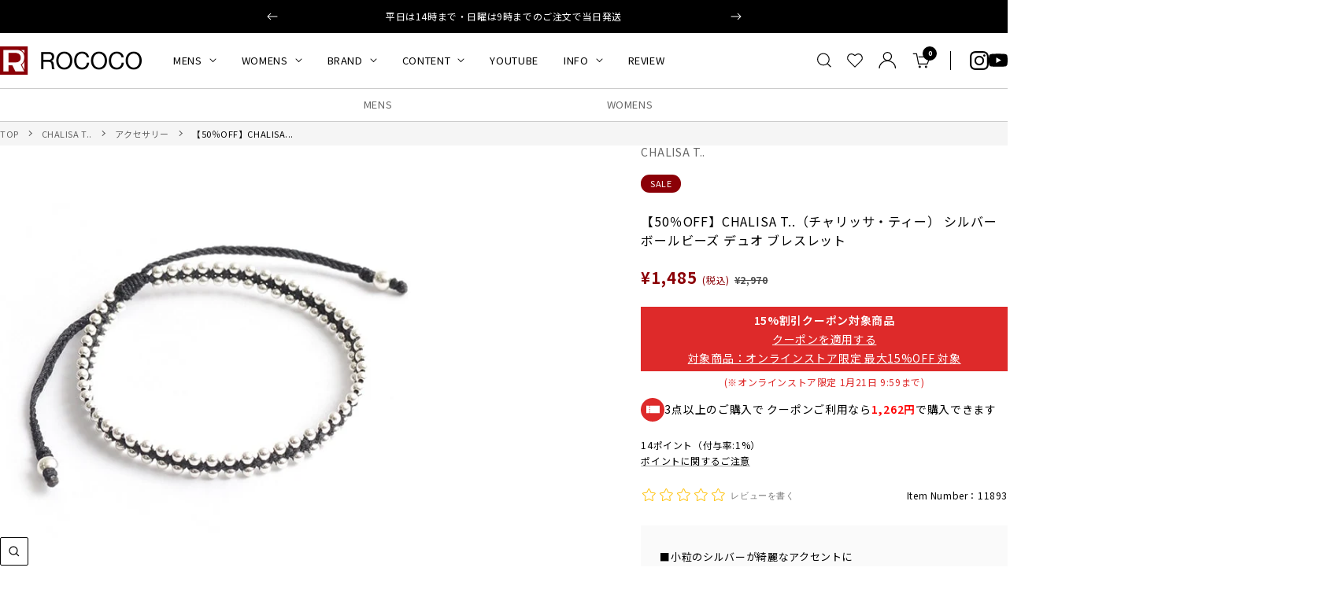

--- FILE ---
content_type: text/html; charset=utf-8
request_url: https://roco2web.com/products/11893
body_size: 65012
content:
<!doctype html><html class="no-js" lang="ja" dir="ltr">
  <head>

    <meta charset="utf-8">
    <meta name="viewport" content="width=device-width, initial-scale=1.0, height=device-height, minimum-scale=1.0, maximum-scale=1.0">
    <meta name="theme-color" content="#ffffff">

    <title>【50％OFF】CHALISA T..（チャリッサ・ティー） シルバーボールビーズ デュオ ブレスレット｜ROCOCO ONLINE STORE</title><meta name="description" content="■小粒のシルバーが綺麗なアクセントに 1.5mm程のシルバーボールビーズを並列で配置し、カジュアルかつ上品な印象に仕上げたブレスレット。4色展開となっており、シックなトーンから、ポップなものまでご用意。スタイリングによって使い分けるのも良いですね◎。 ■シルバー925の輝きとプレーティングの柔らかな風合い シルバー925とは、シルバーの種類の1つです。925という数字の意味は、銀の含有率（純度）になり、92.5%のシルバーが含まれている合金であることを表しています。 ゴールド、ピンクゴールドに関しては、シルバー925にプレーティングを施し、硫化による変色を防ぐよう仕上げています。強度が上がり傷が付きにくくなる効果もあり『明るさ』『柔らかさ』を与え、個性をより引き出します。"><link rel="canonical" href="https://roco2web.com/products/11893"><link rel="shortcut icon" href="//roco2web.com/cdn/shop/files/rococo.png?v=1658820884&width=96" type="image/png"><link rel="preconnect" href="https://cdn.shopify.com">
    <link rel="dns-prefetch" href="https://productreviews.shopifycdn.com">
    <link rel="dns-prefetch" href="https://www.google-analytics.com"><link rel="preload" as="style" href="//roco2web.com/cdn/shop/t/39/assets/theme.css?v=59837694061730260351760968337">
    <link rel="preload" as="script" href="//roco2web.com/cdn/shop/t/39/assets/vendor.js?v=32643890569905814191760968337">
    <link rel="preload" as="script" href="//roco2web.com/cdn/shop/t/39/assets/theme.js?v=10493877280162241371760968337"><link rel="preload" as="fetch" href="/products/11893.js" crossorigin><link rel="preload" as="script" href="//roco2web.com/cdn/shop/t/39/assets/flickity.js?v=176646718982628074891760968337"><meta property="og:type" content="product">
  <meta property="og:title" content="【50％OFF】CHALISA T..（チャリッサ・ティー） シルバーボールビーズ デュオ ブレスレット">
  <meta property="product:price:amount" content="1,485">
  <meta property="product:price:currency" content="JPY"><meta property="og:image" content="http://roco2web.com/cdn/shop/products/11893_rc1.jpg?v=1657775307&width=1024">
  <meta property="og:image:secure_url" content="https://roco2web.com/cdn/shop/products/11893_rc1.jpg?v=1657775307&width=1024">
  <meta property="og:image:width" content="600">
  <meta property="og:image:height" content="600"><meta property="og:description" content="■小粒のシルバーが綺麗なアクセントに 1.5mm程のシルバーボールビーズを並列で配置し、カジュアルかつ上品な印象に仕上げたブレスレット。4色展開となっており、シックなトーンから、ポップなものまでご用意。スタイリングによって使い分けるのも良いですね◎。 ■シルバー925の輝きとプレーティングの柔らかな風合い シルバー925とは、シルバーの種類の1つです。925という数字の意味は、銀の含有率（純度）になり、92.5%のシルバーが含まれている合金であることを表しています。 ゴールド、ピンクゴールドに関しては、シルバー925にプレーティングを施し、硫化による変色を防ぐよう仕上げています。強度が上がり傷が付きにくくなる効果もあり『明るさ』『柔らかさ』を与え、個性をより引き出します。"><meta property="og:url" content="https://roco2web.com/products/11893">
<meta property="og:site_name" content="ROCOCO ONLINE STORE"><meta name="twitter:card" content="summary"><meta name="twitter:title" content="【50％OFF】CHALISA T..（チャリッサ・ティー） シルバーボールビーズ デュオ ブレスレット">
  <meta name="twitter:description" content="

存在感がありながらも上品な印象
1.5mm程のシルバーボールビーズを並列で配置し、カジュアルかつ上品な印象に仕上げたブレスレット。4色展開となっており、シックなトーンから、ポップなものまでご用意。スタイリングによって使い分けるのも良いですね◎。また、水に強く濡れてもすぐ乾くため、一日中つけっぱなしOK。夏のレジャーにもぴったりのアイテムです。



シルバー925とは？
シルバー925とは、シルバーの種類の1つです。この925という数字の意味は、銀の含有率（純度）になり、92.5%のシルバーが含まれている合金であることを表しています。
別名「スターリングシルバー」とも呼ばれ、欧米のシルバー製品にはSTERLINGの刻印が入っている物も多くあります。STERLINGには「価値のある」「本物」という意味があり、純銀が925になったからといって、その美しさが損なわれる事はありません。
なぜシルバー100％で作らないのか
純銀のままだと柔らかすぎて変形しやすく、傷もつきやすく、アクセサリーの素材として使うにはデリケート過ぎて不向きです。そこで、銅などの他の金属を混ぜ、合金にすることで強度を持ち、アクセサリーとして日常使えるような堅さになります。


シルクのような落ち着いた光沢感
ノッティングコードは、シルクのような落ち着いた光沢感をもつ、ポリエステル糸で作られるコード。 細い1本のコードでも大変強くしなやかで、アクセサリーの素材として活躍しています。
1日中つけっぱなしOK！
水に濡れてもすぐに乾き、汗や雨などで色落ち・色移りしないため、1日中つけっぱなしOK！またワンタッチで簡単に取り外し、サイズ調整が可能です。

スタイルに合わせて自分だけの組み合わせ
シンプルに一つだけでも十分に存在感はありますが、細く華奢なビーズアクセサリーは、他のブレスレットとの重ね付けにも最適です。 組み合わせ方で自分だけのスタイルを楽しめます。
"><meta name="twitter:image" content="https://roco2web.com/cdn/shop/products/11893_rc1.jpg?v=1657775307&width=1200">
  <meta name="twitter:image:alt" content="CHALISA T..">
    <script type="application/ld+json">{"@context":"http:\/\/schema.org\/","@id":"\/products\/11893#product","@type":"ProductGroup","brand":{"@type":"Brand","name":"CHALISA T.."},"category":"アクセサリー","description":"\n\n存在感がありながらも上品な印象\n1.5mm程のシルバーボールビーズを並列で配置し、カジュアルかつ上品な印象に仕上げたブレスレット。4色展開となっており、シックなトーンから、ポップなものまでご用意。スタイリングによって使い分けるのも良いですね◎。また、水に強く濡れてもすぐ乾くため、一日中つけっぱなしOK。夏のレジャーにもぴったりのアイテムです。\n\n\n\nシルバー925とは？\nシルバー925とは、シルバーの種類の1つです。この925という数字の意味は、銀の含有率（純度）になり、92.5%のシルバーが含まれている合金であることを表しています。\n別名「スターリングシルバー」とも呼ばれ、欧米のシルバー製品にはSTERLINGの刻印が入っている物も多くあります。STERLINGには「価値のある」「本物」という意味があり、純銀が925になったからといって、その美しさが損なわれる事はありません。\nなぜシルバー100％で作らないのか\n純銀のままだと柔らかすぎて変形しやすく、傷もつきやすく、アクセサリーの素材として使うにはデリケート過ぎて不向きです。そこで、銅などの他の金属を混ぜ、合金にすることで強度を持ち、アクセサリーとして日常使えるような堅さになります。\n\n\nシルクのような落ち着いた光沢感\nノッティングコードは、シルクのような落ち着いた光沢感をもつ、ポリエステル糸で作られるコード。 細い1本のコードでも大変強くしなやかで、アクセサリーの素材として活躍しています。\n1日中つけっぱなしOK！\n水に濡れてもすぐに乾き、汗や雨などで色落ち・色移りしないため、1日中つけっぱなしOK！またワンタッチで簡単に取り外し、サイズ調整が可能です。\n\nスタイルに合わせて自分だけの組み合わせ\nシンプルに一つだけでも十分に存在感はありますが、細く華奢なビーズアクセサリーは、他のブレスレットとの重ね付けにも最適です。 組み合わせ方で自分だけのスタイルを楽しめます。\n","hasVariant":[{"@id":"\/products\/11893?variant=40307107070045#variant","@type":"Product","image":"https:\/\/roco2web.com\/cdn\/shop\/products\/11893_rc1.jpg?v=1657775307\u0026width=1920","name":"【50％OFF】CHALISA T..（チャリッサ・ティー） シルバーボールビーズ デュオ ブレスレット - black \/ レディースフリー","offers":{"@id":"\/products\/11893?variant=40307107070045#offer","@type":"Offer","availability":"http:\/\/schema.org\/OutOfStock","price":"1485","priceCurrency":"JPY","url":"https:\/\/roco2web.com\/products\/11893?variant=40307107070045"},"sku":"11893-0LF-BLK"},{"@id":"\/products\/11893?variant=40311239114845#variant","@type":"Product","image":"https:\/\/roco2web.com\/cdn\/shop\/products\/11893_rc2.jpg?v=1657872617\u0026width=1920","name":"【50％OFF】CHALISA T..（チャリッサ・ティー） シルバーボールビーズ デュオ ブレスレット - red \/ レディースフリー","offers":{"@id":"\/products\/11893?variant=40311239114845#offer","@type":"Offer","availability":"http:\/\/schema.org\/OutOfStock","price":"1485","priceCurrency":"JPY","url":"https:\/\/roco2web.com\/products\/11893?variant=40311239114845"},"sku":"11893-0LF-RED"},{"@id":"\/products\/11893?variant=40311239147613#variant","@type":"Product","image":"https:\/\/roco2web.com\/cdn\/shop\/products\/11893_rc3.jpg?v=1657872617\u0026width=1920","name":"【50％OFF】CHALISA T..（チャリッサ・ティー） シルバーボールビーズ デュオ ブレスレット - blue \/ レディースフリー","offers":{"@id":"\/products\/11893?variant=40311239147613#offer","@type":"Offer","availability":"http:\/\/schema.org\/InStock","price":"1485","priceCurrency":"JPY","url":"https:\/\/roco2web.com\/products\/11893?variant=40311239147613"},"sku":"11893-0LF-TUQ"},{"@id":"\/products\/11893?variant=40311239180381#variant","@type":"Product","image":"https:\/\/roco2web.com\/cdn\/shop\/products\/11893_rc4.jpg?v=1657872617\u0026width=1920","name":"【50％OFF】CHALISA T..（チャリッサ・ティー） シルバーボールビーズ デュオ ブレスレット - gray \/ レディースフリー","offers":{"@id":"\/products\/11893?variant=40311239180381#offer","@type":"Offer","availability":"http:\/\/schema.org\/OutOfStock","price":"1485","priceCurrency":"JPY","url":"https:\/\/roco2web.com\/products\/11893?variant=40311239180381"},"sku":"11893-0LF-GRY"}],"name":"【50％OFF】CHALISA T..（チャリッサ・ティー） シルバーボールビーズ デュオ ブレスレット","productGroupID":"6867697926237","url":"https:\/\/roco2web.com\/products\/11893"}</script><script type="application/ld+json">
  {
    "@context": "https://schema.org",
    "@type": "BreadcrumbList",
    "itemListElement": [{
        "@type": "ListItem",
        "position": 1,
        "name": "TOP",
        "item": "https://roco2web.com"
      },{
            "@type": "ListItem",
            "position": 2,
            "name": "【50％OFF】CHALISA T..（チャリッサ・ティー） シルバーボールビーズ デュオ ブレスレット",
            "item": "https://roco2web.com/products/11893"
          }]
  }
</script>
    <style>
  /* Typography (heading) */
  

/* Typography (body) */
  



@import url('https://fonts.googleapis.com/css2?family=Noto+Sans+JP:wght@400..900&display=swap');

  :root {
    
--heading-color: 0, 0, 0;
    --text-color: 0, 0, 0;
    --background: 255, 255, 255;
    --secondary-background: 245, 245, 245;
    --border-color: 235, 235, 235;
    --border-color-darker: 153, 153, 153;
    --success-color: 46, 158, 123;
    --success-background: 213, 236, 229;
    --error-color: 222, 42, 42;
    --error-background: 253, 240, 240;
    --primary-button-background: 0, 0, 0;
    --primary-button-text-color: 255, 255, 255;
    --secondary-button-background: 0, 0, 0;
    --secondary-button-text-color: 255, 255, 255;
    --product-star-rating: 246, 164, 41;
    --product-on-sale-accent: 139, 0, 7;
    --product-sold-out-accent: 111, 113, 155;
    --product-custom-label-background: 64, 93, 230;
    --product-custom-label-text-color: 255, 255, 255;
    --product-custom-label-2-background: 243, 255, 52;
    --product-custom-label-2-text-color: 0, 0, 0;
    --product-low-stock-text-color: 139, 0, 7;
    --product-in-stock-text-color: 46, 158, 123;
    --loading-bar-background: 0, 0, 0;

    /* We duplicate some "base" colors as root colors, which is useful to use on drawer elements or popover without. Those should not be overridden to avoid issues */
    --root-heading-color: 0, 0, 0;
    --root-text-color: 0, 0, 0;
    --root-background: 255, 255, 255;
    --root-border-color: 235, 235, 235;
    --root-primary-button-background: 0, 0, 0;
    --root-primary-button-text-color: 255, 255, 255;

    --base-font-size: 14px;
    /* --heading-font-family: Helvetica, Arial, sans-serif; */
    --heading-font-family: "Noto Sans JP", 'Hiragino Sans','ヒラギノ角ゴシック',"Hiragino Kaku Gothic ProN",'Hiragino Kaku Gothic Pro','Hiragino Kaku Gothic', sans-serif;    
    --heading-font-weight: 400;
    --heading-font-style: normal;
    --heading-text-transform: uppercase;
    /* --text-font-family: Helvetica, Arial, sans-serif; */
    --text-font-family: "Noto Sans JP", 'Hiragino Sans','ヒラギノ角ゴシック',"Hiragino Kaku Gothic ProN",'Hiragino Kaku Gothic Pro','Hiragino Kaku Gothic', sans-serif;    
    --text-font-weight: 400;
    --text-font-style: normal;
    --text-font-bold-weight: 700;

    /* Typography (font size) */
    --heading-xxsmall-font-size: 10px;
    --heading-xsmall-font-size: 10px;
    --heading-small-font-size: 11px;
    --heading-large-font-size: 32px;
    --heading-h1-font-size: 32px;
    --heading-h2-font-size: 24px;
    --heading-h3-font-size: 22px;
    --heading-h4-font-size: 22px;
    --heading-h5-font-size: 18px;
    --heading-h6-font-size: 16px;

    /* Control the look and feel of the theme by changing radius of various elements */
    --button-border-radius: 2px;
    --block-border-radius: 0px;
    --block-border-radius-reduced: 0px;
    --color-swatch-border-radius: 100%;

    /* Button size */
    --button-height: 48px;
    --button-small-height: 40px;

    /* Form related */
    --form-input-field-height: 48px;
    --form-input-gap: 16px;
    --form-submit-margin: 24px;

    /* Product listing related variables */
    --product-list-block-spacing: 32px;

    /* Video related */
    --play-button-background: 255, 255, 255;
    --play-button-arrow: 0, 0, 0;

    /* RTL support */
    --transform-logical-flip: 1;
    --transform-origin-start: left;
    --transform-origin-end: right;

    /* Other */
    --zoom-cursor-svg-url: url(//roco2web.com/cdn/shop/t/39/assets/zoom-cursor.svg?v=79943095783198869421760968337);
    --arrow-right-svg-url: url(//roco2web.com/cdn/shop/t/39/assets/arrow-right.svg?v=28832371729054011561760968337);
    --arrow-left-svg-url: url(//roco2web.com/cdn/shop/t/39/assets/arrow-left.svg?v=47624417225440425351760968337);

    /* Some useful variables that we can reuse in our CSS. Some explanation are needed for some of them:
       - container-max-width-minus-gutters: represents the container max width without the edge gutters
       - container-outer-width: considering the screen width, represent all the space outside the container
       - container-outer-margin: same as container-outer-width but get set to 0 inside a container
       - container-inner-width: the effective space inside the container (minus gutters)
       - grid-column-width: represents the width of a single column of the grid
       - vertical-breather: this is a variable that defines the global "spacing" between sections, and inside the section
                            to create some "breath" and minimum spacing
     */
    /* --container-max-width: 1600px; */
    --container-max-width: 1440px;
    /* --container-gutter: 24px; */
    --container-gutter: 20px;
    --container-max-width-minus-gutters: calc(var(--container-max-width) - (var(--container-gutter)) * 2);
    --container-outer-width: max(calc((100vw - var(--container-max-width-minus-gutters)) / 2), var(--container-gutter));
    --container-outer-margin: var(--container-outer-width);
    --container-inner-width: calc(100vw - var(--container-outer-width) * 2);

    --grid-column-count: 10;
    --grid-gap: 24px;
    --grid-column-width: calc((100vw - var(--container-outer-width) * 2 - var(--grid-gap) * (var(--grid-column-count) - 1)) / var(--grid-column-count));

    --vertical-breather: 64px;
    --vertical-breather-tight: 64px;

    /* Shopify related variables */
    --payment-terms-background-color: #ffffff;
  }

  @media screen and (min-width: 741px) {
    :root {
      --container-gutter: 40px;
      --grid-column-count: 20;
      --vertical-breather: 64px;
      --vertical-breather-tight: 64px;

      /* Typography (font size) */
      --heading-xsmall-font-size: 11px;
      --heading-small-font-size: 12px;
      --heading-large-font-size: 48px;
      --heading-h1-font-size: 48px;
      --heading-h2-font-size: 36px;
      --heading-h3-font-size: 30px;
      --heading-h4-font-size: 22px;
      --heading-h5-font-size: 18px;
      --heading-h6-font-size: 16px;

      /* Form related */
      --form-input-field-height: 52px;
      --form-submit-margin: 32px;

      /* Button size */
      --button-height: 52px;
      --button-small-height: 44px;
    }
  }

  @media screen and (min-width: 1200px) {
    :root {
      --vertical-breather: 90px;
      --vertical-breather-tight: 64px;
      --product-list-block-spacing: 48px;

      /* Typography */
      --heading-large-font-size: 58px;
      --heading-h1-font-size: 50px;
      --heading-h2-font-size: 40px;
      --heading-h3-font-size: 32px;
      --heading-h4-font-size: 26px;
      --heading-h5-font-size: 22px;
      --heading-h6-font-size: 16px;
    }
  }

  @media screen and (min-width: 1600px) {
    :root {
      --vertical-breather: 120px;
      --vertical-breather-tight: 64px;
    }
  }
</style>
    <script>
  // This allows to expose several variables to the global scope, to be used in scripts
  window.themeVariables = {
    settings: {
      direction: "ltr",
      pageType: "product",
      cartCount: 0,
      moneyFormat: "¥{{amount_no_decimals}}",
      moneyWithCurrencyFormat: "¥{{amount_no_decimals}} JPY",
      showVendor: true,
      discountMode: "text",
      currencyCodeEnabled: false,
      cartType: "message",
      cartCurrency: "JPY",
      mobileZoomFactor: 2.5
    },

    routes: {
      host: "roco2web.com",
      rootUrl: "\/",
      rootUrlWithoutSlash: '',
      cartUrl: "\/cart",
      cartAddUrl: "\/cart\/add",
      cartChangeUrl: "\/cart\/change",
      searchUrl: "\/search",
      predictiveSearchUrl: "\/search\/suggest",
      productRecommendationsUrl: "\/recommendations\/products"
    },

    strings: {
      accessibilityDelete: "削除",
      accessibilityClose: "閉じる",
      collectionSoldOut: "SOLD OUT",
      collectionDiscount: "@savings@節約する",
      productSalePrice: "セール価格",
      productRegularPrice: "通常価格",
      productFormUnavailable: "選択不可能",
      productFormSoldOut: "在庫なし",
      productFormPreOrder: "先行予約",
      productFormAddToCart: "カートに追加する",
      searchNoResults: "結果は見つかりませんでした",
      searchNewSearch: "新規検索",
      searchProducts: "商品",
      searchArticles: "記事",
      searchPages: "ページ",
      searchCollections: "コレクション一覧",
      cartViewCart: "カートを見る",
      cartItemAdded: "カートに商品が追加されました！",
      cartItemAddedShort: "追加されました！",
      cartAddOrderNote: "ご注文メモ",
      cartEditOrderNote: "編集",
      shippingEstimatorNoResults: "申し訳ありませんが、お客様のご住所への発送は現在行っておりません",
      shippingEstimatorOneResult: "お客様のご住所には1つの配送料金が適用されます:",
      shippingEstimatorMultipleResults: "お客様のご住所に合わせて、複数の配送料金が選択できます:",
      shippingEstimatorError: "配送料金の取得中に1つ以上のエラーが発生しました:"
    },

    libs: {
      flickity: "\/\/roco2web.com\/cdn\/shop\/t\/39\/assets\/flickity.js?v=176646718982628074891760968337",
      photoswipe: "\/\/roco2web.com\/cdn\/shop\/t\/39\/assets\/photoswipe.js?v=132268647426145925301760968337",
      qrCode: "\/\/roco2web.com\/cdn\/shopifycloud\/storefront\/assets\/themes_support\/vendor\/qrcode-3f2b403b.js"
    },

    breakpoints: {
      phone: 'screen and (max-width: 740px)',
      tablet: 'screen and (min-width: 741px) and (max-width: 999px)',
      tabletAndUp: 'screen and (min-width: 741px)',
      pocket: 'screen and (max-width: 999px)',
      lap: 'screen and (min-width: 1000px) and (max-width: 1199px)',
      lapAndUp: 'screen and (min-width: 1000px)',
      desktop: 'screen and (min-width: 1200px)',
      wide: 'screen and (min-width: 1400px)'
    }
  };

  window.addEventListener('pageshow', async () => {
    const cartContent = await (await fetch(`${window.themeVariables.routes.cartUrl}.js`, {cache: 'reload'})).json();
    document.documentElement.dispatchEvent(new CustomEvent('cart:refresh', {detail: {cart: cartContent}}));
  });

  if ('noModule' in HTMLScriptElement.prototype) {
    // Old browsers (like IE) that does not support module will be considered as if not executing JS at all
    document.documentElement.className = document.documentElement.className.replace('no-js', 'js');

    requestAnimationFrame(() => {
      const viewportHeight = (window.visualViewport ? window.visualViewport.height : document.documentElement.clientHeight);
      document.documentElement.style.setProperty('--window-height',viewportHeight + 'px');
    });
  }// We save the product ID in local storage to be eventually used for recently viewed section
    try {
      const items = JSON.parse(localStorage.getItem('theme:recently-viewed-products') || '[]');

      // We check if the current product already exists, and if it does not, we add it at the start
      if (!items.includes(6867697926237)) {
        items.unshift(6867697926237);
      }

      localStorage.setItem('theme:recently-viewed-products', JSON.stringify(items.slice(0, 20)));
    } catch (e) {
      // Safari in private mode does not allow setting item, we silently fail
    }</script>

    <link rel="stylesheet" href="//roco2web.com/cdn/shop/t/39/assets/theme.css?v=59837694061730260351760968337">
    <link rel="stylesheet" href="//roco2web.com/cdn/shop/t/39/assets/custom.css?v=37348246606649542391760971997">

    <script src="//roco2web.com/cdn/shop/t/39/assets/vendor.js?v=32643890569905814191760968337" defer></script>
    <script src="//roco2web.com/cdn/shop/t/39/assets/theme.js?v=10493877280162241371760968337" defer></script>
    <script src="//roco2web.com/cdn/shop/t/39/assets/custom.js?v=155714700275326417151760968337" defer></script>

    <script>window.performance && window.performance.mark && window.performance.mark('shopify.content_for_header.start');</script><meta name="google-site-verification" content="_Tg6a4_QsohCdvWa5AEcLG6I2KaiC3WgrDIMXSaNx9M">
<meta id="shopify-digital-wallet" name="shopify-digital-wallet" content="/57707790429/digital_wallets/dialog">
<meta name="shopify-checkout-api-token" content="ab35201b6c13a180d81ab20dcbf46911">
<link rel="alternate" type="application/json+oembed" href="https://roco2web.com/products/11893.oembed">
<script async="async" src="/checkouts/internal/preloads.js?locale=ja-JP"></script>
<link rel="preconnect" href="https://shop.app" crossorigin="anonymous">
<script async="async" src="https://shop.app/checkouts/internal/preloads.js?locale=ja-JP&shop_id=57707790429" crossorigin="anonymous"></script>
<script id="apple-pay-shop-capabilities" type="application/json">{"shopId":57707790429,"countryCode":"JP","currencyCode":"JPY","merchantCapabilities":["supports3DS"],"merchantId":"gid:\/\/shopify\/Shop\/57707790429","merchantName":"ROCOCO ONLINE STORE","requiredBillingContactFields":["postalAddress","email","phone"],"requiredShippingContactFields":["postalAddress","email","phone"],"shippingType":"shipping","supportedNetworks":["visa","masterCard","amex","jcb","discover"],"total":{"type":"pending","label":"ROCOCO ONLINE STORE","amount":"1.00"},"shopifyPaymentsEnabled":true,"supportsSubscriptions":true}</script>
<script id="shopify-features" type="application/json">{"accessToken":"ab35201b6c13a180d81ab20dcbf46911","betas":["rich-media-storefront-analytics"],"domain":"roco2web.com","predictiveSearch":false,"shopId":57707790429,"locale":"ja"}</script>
<script>var Shopify = Shopify || {};
Shopify.shop = "roco2web.myshopify.com";
Shopify.locale = "ja";
Shopify.currency = {"active":"JPY","rate":"1.0"};
Shopify.country = "JP";
Shopify.theme = {"name":"ByR6B_custom_v1.4_お試し購入","id":145296556125,"schema_name":"Focal","schema_version":"11.2.1","theme_store_id":null,"role":"main"};
Shopify.theme.handle = "null";
Shopify.theme.style = {"id":null,"handle":null};
Shopify.cdnHost = "roco2web.com/cdn";
Shopify.routes = Shopify.routes || {};
Shopify.routes.root = "/";</script>
<script type="module">!function(o){(o.Shopify=o.Shopify||{}).modules=!0}(window);</script>
<script>!function(o){function n(){var o=[];function n(){o.push(Array.prototype.slice.apply(arguments))}return n.q=o,n}var t=o.Shopify=o.Shopify||{};t.loadFeatures=n(),t.autoloadFeatures=n()}(window);</script>
<script>
  window.ShopifyPay = window.ShopifyPay || {};
  window.ShopifyPay.apiHost = "shop.app\/pay";
  window.ShopifyPay.redirectState = null;
</script>
<script id="shop-js-analytics" type="application/json">{"pageType":"product"}</script>
<script defer="defer" async type="module" src="//roco2web.com/cdn/shopifycloud/shop-js/modules/v2/client.init-shop-cart-sync_PyU3Cxph.ja.esm.js"></script>
<script defer="defer" async type="module" src="//roco2web.com/cdn/shopifycloud/shop-js/modules/v2/chunk.common_3XpQ5sgE.esm.js"></script>
<script type="module">
  await import("//roco2web.com/cdn/shopifycloud/shop-js/modules/v2/client.init-shop-cart-sync_PyU3Cxph.ja.esm.js");
await import("//roco2web.com/cdn/shopifycloud/shop-js/modules/v2/chunk.common_3XpQ5sgE.esm.js");

  window.Shopify.SignInWithShop?.initShopCartSync?.({"fedCMEnabled":true,"windoidEnabled":true});

</script>
<script>
  window.Shopify = window.Shopify || {};
  if (!window.Shopify.featureAssets) window.Shopify.featureAssets = {};
  window.Shopify.featureAssets['shop-js'] = {"shop-cart-sync":["modules/v2/client.shop-cart-sync_iBe2HkXL.ja.esm.js","modules/v2/chunk.common_3XpQ5sgE.esm.js"],"init-fed-cm":["modules/v2/client.init-fed-cm_4nT_o4d8.ja.esm.js","modules/v2/chunk.common_3XpQ5sgE.esm.js"],"init-windoid":["modules/v2/client.init-windoid_qVCuPx85.ja.esm.js","modules/v2/chunk.common_3XpQ5sgE.esm.js"],"shop-cash-offers":["modules/v2/client.shop-cash-offers_xgnxIoYx.ja.esm.js","modules/v2/chunk.common_3XpQ5sgE.esm.js","modules/v2/chunk.modal_CDmZwZ67.esm.js"],"shop-button":["modules/v2/client.shop-button_D-AUf6XJ.ja.esm.js","modules/v2/chunk.common_3XpQ5sgE.esm.js"],"init-shop-email-lookup-coordinator":["modules/v2/client.init-shop-email-lookup-coordinator_CoiRXg_f.ja.esm.js","modules/v2/chunk.common_3XpQ5sgE.esm.js"],"shop-toast-manager":["modules/v2/client.shop-toast-manager_2q6-qtse.ja.esm.js","modules/v2/chunk.common_3XpQ5sgE.esm.js"],"shop-login-button":["modules/v2/client.shop-login-button_jJCllpG3.ja.esm.js","modules/v2/chunk.common_3XpQ5sgE.esm.js","modules/v2/chunk.modal_CDmZwZ67.esm.js"],"avatar":["modules/v2/client.avatar_BTnouDA3.ja.esm.js"],"init-shop-cart-sync":["modules/v2/client.init-shop-cart-sync_PyU3Cxph.ja.esm.js","modules/v2/chunk.common_3XpQ5sgE.esm.js"],"pay-button":["modules/v2/client.pay-button_DUSCSBhc.ja.esm.js","modules/v2/chunk.common_3XpQ5sgE.esm.js"],"init-shop-for-new-customer-accounts":["modules/v2/client.init-shop-for-new-customer-accounts_CQaxpM10.ja.esm.js","modules/v2/client.shop-login-button_jJCllpG3.ja.esm.js","modules/v2/chunk.common_3XpQ5sgE.esm.js","modules/v2/chunk.modal_CDmZwZ67.esm.js"],"init-customer-accounts-sign-up":["modules/v2/client.init-customer-accounts-sign-up_C8nXD2V_.ja.esm.js","modules/v2/client.shop-login-button_jJCllpG3.ja.esm.js","modules/v2/chunk.common_3XpQ5sgE.esm.js","modules/v2/chunk.modal_CDmZwZ67.esm.js"],"shop-follow-button":["modules/v2/client.shop-follow-button_Cpw2kC42.ja.esm.js","modules/v2/chunk.common_3XpQ5sgE.esm.js","modules/v2/chunk.modal_CDmZwZ67.esm.js"],"checkout-modal":["modules/v2/client.checkout-modal_eFi38ufj.ja.esm.js","modules/v2/chunk.common_3XpQ5sgE.esm.js","modules/v2/chunk.modal_CDmZwZ67.esm.js"],"init-customer-accounts":["modules/v2/client.init-customer-accounts_DjqcXQGc.ja.esm.js","modules/v2/client.shop-login-button_jJCllpG3.ja.esm.js","modules/v2/chunk.common_3XpQ5sgE.esm.js","modules/v2/chunk.modal_CDmZwZ67.esm.js"],"lead-capture":["modules/v2/client.lead-capture_CdXRTdfz.ja.esm.js","modules/v2/chunk.common_3XpQ5sgE.esm.js","modules/v2/chunk.modal_CDmZwZ67.esm.js"],"shop-login":["modules/v2/client.shop-login_C-CHoYGE.ja.esm.js","modules/v2/chunk.common_3XpQ5sgE.esm.js","modules/v2/chunk.modal_CDmZwZ67.esm.js"],"payment-terms":["modules/v2/client.payment-terms_cWctAF1p.ja.esm.js","modules/v2/chunk.common_3XpQ5sgE.esm.js","modules/v2/chunk.modal_CDmZwZ67.esm.js"]};
</script>
<script>(function() {
  var isLoaded = false;
  function asyncLoad() {
    if (isLoaded) return;
    isLoaded = true;
    var urls = ["\/\/swymv3free-01.azureedge.net\/code\/swym-shopify.js?shop=roco2web.myshopify.com","https:\/\/cdn.s3.pop-convert.com\/pcjs.production.min.js?unique_id=roco2web.myshopify.com\u0026shop=roco2web.myshopify.com","https:\/\/script.pop-convert.com\/new-micro\/production.pc.min.js?unique_id=roco2web.myshopify.com\u0026shop=roco2web.myshopify.com"];
    for (var i = 0; i < urls.length; i++) {
      var s = document.createElement('script');
      s.type = 'text/javascript';
      s.async = true;
      s.src = urls[i];
      var x = document.getElementsByTagName('script')[0];
      x.parentNode.insertBefore(s, x);
    }
  };
  if(window.attachEvent) {
    window.attachEvent('onload', asyncLoad);
  } else {
    window.addEventListener('load', asyncLoad, false);
  }
})();</script>
<script id="__st">var __st={"a":57707790429,"offset":32400,"reqid":"d0d6485d-23af-40d2-8db1-ed7dd7f09c4e-1768873649","pageurl":"roco2web.com\/products\/11893","u":"4c5d75701591","p":"product","rtyp":"product","rid":6867697926237};</script>
<script>window.ShopifyPaypalV4VisibilityTracking = true;</script>
<script id="captcha-bootstrap">!function(){'use strict';const t='contact',e='account',n='new_comment',o=[[t,t],['blogs',n],['comments',n],[t,'customer']],c=[[e,'customer_login'],[e,'guest_login'],[e,'recover_customer_password'],[e,'create_customer']],r=t=>t.map((([t,e])=>`form[action*='/${t}']:not([data-nocaptcha='true']) input[name='form_type'][value='${e}']`)).join(','),a=t=>()=>t?[...document.querySelectorAll(t)].map((t=>t.form)):[];function s(){const t=[...o],e=r(t);return a(e)}const i='password',u='form_key',d=['recaptcha-v3-token','g-recaptcha-response','h-captcha-response',i],f=()=>{try{return window.sessionStorage}catch{return}},m='__shopify_v',_=t=>t.elements[u];function p(t,e,n=!1){try{const o=window.sessionStorage,c=JSON.parse(o.getItem(e)),{data:r}=function(t){const{data:e,action:n}=t;return t[m]||n?{data:e,action:n}:{data:t,action:n}}(c);for(const[e,n]of Object.entries(r))t.elements[e]&&(t.elements[e].value=n);n&&o.removeItem(e)}catch(o){console.error('form repopulation failed',{error:o})}}const l='form_type',E='cptcha';function T(t){t.dataset[E]=!0}const w=window,h=w.document,L='Shopify',v='ce_forms',y='captcha';let A=!1;((t,e)=>{const n=(g='f06e6c50-85a8-45c8-87d0-21a2b65856fe',I='https://cdn.shopify.com/shopifycloud/storefront-forms-hcaptcha/ce_storefront_forms_captcha_hcaptcha.v1.5.2.iife.js',D={infoText:'hCaptchaによる保護',privacyText:'プライバシー',termsText:'利用規約'},(t,e,n)=>{const o=w[L][v],c=o.bindForm;if(c)return c(t,g,e,D).then(n);var r;o.q.push([[t,g,e,D],n]),r=I,A||(h.body.append(Object.assign(h.createElement('script'),{id:'captcha-provider',async:!0,src:r})),A=!0)});var g,I,D;w[L]=w[L]||{},w[L][v]=w[L][v]||{},w[L][v].q=[],w[L][y]=w[L][y]||{},w[L][y].protect=function(t,e){n(t,void 0,e),T(t)},Object.freeze(w[L][y]),function(t,e,n,w,h,L){const[v,y,A,g]=function(t,e,n){const i=e?o:[],u=t?c:[],d=[...i,...u],f=r(d),m=r(i),_=r(d.filter((([t,e])=>n.includes(e))));return[a(f),a(m),a(_),s()]}(w,h,L),I=t=>{const e=t.target;return e instanceof HTMLFormElement?e:e&&e.form},D=t=>v().includes(t);t.addEventListener('submit',(t=>{const e=I(t);if(!e)return;const n=D(e)&&!e.dataset.hcaptchaBound&&!e.dataset.recaptchaBound,o=_(e),c=g().includes(e)&&(!o||!o.value);(n||c)&&t.preventDefault(),c&&!n&&(function(t){try{if(!f())return;!function(t){const e=f();if(!e)return;const n=_(t);if(!n)return;const o=n.value;o&&e.removeItem(o)}(t);const e=Array.from(Array(32),(()=>Math.random().toString(36)[2])).join('');!function(t,e){_(t)||t.append(Object.assign(document.createElement('input'),{type:'hidden',name:u})),t.elements[u].value=e}(t,e),function(t,e){const n=f();if(!n)return;const o=[...t.querySelectorAll(`input[type='${i}']`)].map((({name:t})=>t)),c=[...d,...o],r={};for(const[a,s]of new FormData(t).entries())c.includes(a)||(r[a]=s);n.setItem(e,JSON.stringify({[m]:1,action:t.action,data:r}))}(t,e)}catch(e){console.error('failed to persist form',e)}}(e),e.submit())}));const S=(t,e)=>{t&&!t.dataset[E]&&(n(t,e.some((e=>e===t))),T(t))};for(const o of['focusin','change'])t.addEventListener(o,(t=>{const e=I(t);D(e)&&S(e,y())}));const B=e.get('form_key'),M=e.get(l),P=B&&M;t.addEventListener('DOMContentLoaded',(()=>{const t=y();if(P)for(const e of t)e.elements[l].value===M&&p(e,B);[...new Set([...A(),...v().filter((t=>'true'===t.dataset.shopifyCaptcha))])].forEach((e=>S(e,t)))}))}(h,new URLSearchParams(w.location.search),n,t,e,['guest_login'])})(!0,!0)}();</script>
<script integrity="sha256-4kQ18oKyAcykRKYeNunJcIwy7WH5gtpwJnB7kiuLZ1E=" data-source-attribution="shopify.loadfeatures" defer="defer" src="//roco2web.com/cdn/shopifycloud/storefront/assets/storefront/load_feature-a0a9edcb.js" crossorigin="anonymous"></script>
<script crossorigin="anonymous" defer="defer" src="//roco2web.com/cdn/shopifycloud/storefront/assets/shopify_pay/storefront-65b4c6d7.js?v=20250812"></script>
<script data-source-attribution="shopify.dynamic_checkout.dynamic.init">var Shopify=Shopify||{};Shopify.PaymentButton=Shopify.PaymentButton||{isStorefrontPortableWallets:!0,init:function(){window.Shopify.PaymentButton.init=function(){};var t=document.createElement("script");t.src="https://roco2web.com/cdn/shopifycloud/portable-wallets/latest/portable-wallets.ja.js",t.type="module",document.head.appendChild(t)}};
</script>
<script data-source-attribution="shopify.dynamic_checkout.buyer_consent">
  function portableWalletsHideBuyerConsent(e){var t=document.getElementById("shopify-buyer-consent"),n=document.getElementById("shopify-subscription-policy-button");t&&n&&(t.classList.add("hidden"),t.setAttribute("aria-hidden","true"),n.removeEventListener("click",e))}function portableWalletsShowBuyerConsent(e){var t=document.getElementById("shopify-buyer-consent"),n=document.getElementById("shopify-subscription-policy-button");t&&n&&(t.classList.remove("hidden"),t.removeAttribute("aria-hidden"),n.addEventListener("click",e))}window.Shopify?.PaymentButton&&(window.Shopify.PaymentButton.hideBuyerConsent=portableWalletsHideBuyerConsent,window.Shopify.PaymentButton.showBuyerConsent=portableWalletsShowBuyerConsent);
</script>
<script data-source-attribution="shopify.dynamic_checkout.cart.bootstrap">document.addEventListener("DOMContentLoaded",(function(){function t(){return document.querySelector("shopify-accelerated-checkout-cart, shopify-accelerated-checkout")}if(t())Shopify.PaymentButton.init();else{new MutationObserver((function(e,n){t()&&(Shopify.PaymentButton.init(),n.disconnect())})).observe(document.body,{childList:!0,subtree:!0})}}));
</script>
<link id="shopify-accelerated-checkout-styles" rel="stylesheet" media="screen" href="https://roco2web.com/cdn/shopifycloud/portable-wallets/latest/accelerated-checkout-backwards-compat.css" crossorigin="anonymous">
<style id="shopify-accelerated-checkout-cart">
        #shopify-buyer-consent {
  margin-top: 1em;
  display: inline-block;
  width: 100%;
}

#shopify-buyer-consent.hidden {
  display: none;
}

#shopify-subscription-policy-button {
  background: none;
  border: none;
  padding: 0;
  text-decoration: underline;
  font-size: inherit;
  cursor: pointer;
}

#shopify-subscription-policy-button::before {
  box-shadow: none;
}

      </style>

<script>window.performance && window.performance.mark && window.performance.mark('shopify.content_for_header.end');</script>

    <meta name="google-site-verification" content="rgc1LSdLSjI8i6jVEGTajea2JP9aGYUJhvzioIPQiFs" />

    
    <script src="//roco2web.com/cdn/shop/t/39/assets/jquery.3.7.1.min.js?v=158417595810649192771760968337" ></script>      
    
    
    <!-- U-KOMI -->    
    <script type="text/javascript">
    (function u(){var u=document.createElement("script");u.type="text/javascript",u.async=true,u.src="//api.u-komi.com/cf0606f150cf11f0df3e06db13d82c28bb4de695ee8641e64a759517d4813953/widget.js";var k=document.getElementsByTagName("script")[0];k.parentNode.insertBefore(u,k)})();
    </script>

    <!-- Google Tag Manager -->
<script type="text/javascript">(function(w,d,s,l,i){w[l]=w[l]||[];w[l].push({'gtm.start':
new Date().getTime(),event:'gtm.js'});var f=d.getElementsByTagName(s)[0],
j=d.createElement(s),dl=l!='dataLayer'?'&l='+l:'';j.async=true;j.src=
'https://www.googletagmanager.com/gtm.js?id='+i+dl;f.parentNode.insertBefore(j,f);
})(window,document,'script','dataLayer','GTM-5SL9WLR');</script>
<!-- End Google Tag Manager -->


  <!-- LINE Tag Base Code -->
<!-- Do Not Modify -->
<script>
(function(g,d,o){
  g._ltq=g._ltq||[];g._lt=g._lt||function(){g._ltq.push(arguments)};
  var h=location.protocol==='https:'?'https://d.line-scdn.net':'http://d.line-cdn.net';
  var s=d.createElement('script');s.async=1;
  s.src=o||h+'/n/line_tag/public/release/v1/lt.js';
  var t=d.getElementsByTagName('script')[0];t.parentNode.insertBefore(s,t);
    })(window, document);
_lt('init', {
  customerType: 'account',
  tagId: '2c38c26d-53d7-4207-ad08-71063ab56fd8'
});
_lt('send', 'pv', ['2c38c26d-53d7-4207-ad08-71063ab56fd8']);
</script>
<noscript>
  <img height="1" width="1" style="display:none"
       src="https://tr.line.me/tag.gif?c_t=lap&t_id=2c38c26d-53d7-4207-ad08-71063ab56fd8&e=pv&noscript=1" />
</noscript>
<!-- End LINE Tag Base Code -->

<!-- LTV Lab かご離脱用-->
<script type="text/javascript">
  window.tr=window.tr||function(){tr.q=[];tr.q.push(arguments)};
window.sendTrack = window.sendTrack || function(obj,event) {
obj["sendId"] = "roco2web.com";
tr.tr_obj=obj;tr("send",event);tracking();}</script>
<script src="//c4.k-crm.jp/tracking.js"></script>
<script type="text/javascript">
var trackBody= [];
trackBody["userId"] ="";
sendTrack(trackBody,"normal");
</script>
<!-- End LTV Lab かご離脱用-->
    
    
  <!-- BEGIN app block: shopify://apps//blocks/star_rating/910a1be4-9d9f-4a91-9a6d-25d87b6f52da --><script>
    var script = document.createElement('script');
    //script.src = 'https://d1rptoks75ofg9.cloudfront.net/roco2web.myshopify.com.js'; //ST
    script.src = 'https://d1qnl12h46g6qu.cloudfront.net/roco2web.myshopify.com.js';
    script.async = true;
    document.head.appendChild(script);
</script>

<script>
  document.addEventListener("DOMContentLoaded", function() {
    if(document.getElementById('checkout')){
      document.getElementById('checkout').addEventListener('click',function(e){ 
        let fileds = document.getElementsByClassName('_NGC_CFA_note_field');
        let goNextPage = true;
        for (let a = 0; a < fileds.length; a++) {
          const item = fileds[a];
          if (document.getElementById('checknull_'+item.id)) {
            let filedsTag = item.tagName;
            let filedsType = item.type;
            let filedsValue = item.value;
            let filedsName = item.name;
            let isNullOrNot = document.getElementById('checknull_'+item.id).value;
            let errMessage = document.getElementById('errMessage_'+item.id).value;
            if ((filedsTag == "INPUT" && filedsType == "text") || filedsTag == "TEXTAREA" || filedsTag == "SELECT") {
              if((filedsValue == '' || filedsValue == '選択なし') && isNullOrNot == 'must' && errMessage !=''){
                e.preventDefault();
                document.getElementById('displayerrMessage_'+item.id).innerHTML= errMessage;
                goNextPage = false;
              } else if(isNullOrNot != 'must' && filedsValue == ''){
                  if(document.getElementById(item.id)){
                    document.getElementById(item.id).value = ' ';
                  }            
              } else{
                document.getElementById('displayerrMessage_'+item.id).innerHTML='';
              }
            }
            if ((filedsTag == "INPUT" && filedsType == "radio") || (filedsTag == "INPUT" && filedsType == "checkbox")) {
              let els = Array.from(document.getElementsByName(filedsName));
              let rs = els.filter(el => el.checked == true);
              if(isNullOrNot == 'must' && errMessage !='' && rs.length == 0){
                e.preventDefault();      
                document.getElementById('displayerrMessage_'+item.id).innerHTML= errMessage;
                goNextPage = false;
              }else{
                document.getElementById('displayerrMessage_'+item.id).innerHTML='';
              }
            }
          }
        }
        if(checkDateAviliableBeforeClickingCheckOut(e) && goNextPage){
          addUpdateNGCCartAttributesToCheckOut().then(() => {
            window.location.href = '/checkout'; 
          });
        }
      })
    }
  });
</script>



<!-- END app block --><script src="https://cdn.shopify.com/extensions/98609345-6027-4701-9e3f-4907c6a214d4/promolayer-11/assets/promolayer_loader.js" type="text/javascript" defer="defer"></script>
<script src="https://cdn.shopify.com/extensions/019bd612-27ac-7f5a-8d08-0744f0cc29ba/wishlist-shopify-app-634/assets/wishlistcollections.js" type="text/javascript" defer="defer"></script>
<link href="https://cdn.shopify.com/extensions/019bd612-27ac-7f5a-8d08-0744f0cc29ba/wishlist-shopify-app-634/assets/wishlistcollections.css" rel="stylesheet" type="text/css" media="all">
<link href="https://monorail-edge.shopifysvc.com" rel="dns-prefetch">
<script>(function(){if ("sendBeacon" in navigator && "performance" in window) {try {var session_token_from_headers = performance.getEntriesByType('navigation')[0].serverTiming.find(x => x.name == '_s').description;} catch {var session_token_from_headers = undefined;}var session_cookie_matches = document.cookie.match(/_shopify_s=([^;]*)/);var session_token_from_cookie = session_cookie_matches && session_cookie_matches.length === 2 ? session_cookie_matches[1] : "";var session_token = session_token_from_headers || session_token_from_cookie || "";function handle_abandonment_event(e) {var entries = performance.getEntries().filter(function(entry) {return /monorail-edge.shopifysvc.com/.test(entry.name);});if (!window.abandonment_tracked && entries.length === 0) {window.abandonment_tracked = true;var currentMs = Date.now();var navigation_start = performance.timing.navigationStart;var payload = {shop_id: 57707790429,url: window.location.href,navigation_start,duration: currentMs - navigation_start,session_token,page_type: "product"};window.navigator.sendBeacon("https://monorail-edge.shopifysvc.com/v1/produce", JSON.stringify({schema_id: "online_store_buyer_site_abandonment/1.1",payload: payload,metadata: {event_created_at_ms: currentMs,event_sent_at_ms: currentMs}}));}}window.addEventListener('pagehide', handle_abandonment_event);}}());</script>
<script id="web-pixels-manager-setup">(function e(e,d,r,n,o){if(void 0===o&&(o={}),!Boolean(null===(a=null===(i=window.Shopify)||void 0===i?void 0:i.analytics)||void 0===a?void 0:a.replayQueue)){var i,a;window.Shopify=window.Shopify||{};var t=window.Shopify;t.analytics=t.analytics||{};var s=t.analytics;s.replayQueue=[],s.publish=function(e,d,r){return s.replayQueue.push([e,d,r]),!0};try{self.performance.mark("wpm:start")}catch(e){}var l=function(){var e={modern:/Edge?\/(1{2}[4-9]|1[2-9]\d|[2-9]\d{2}|\d{4,})\.\d+(\.\d+|)|Firefox\/(1{2}[4-9]|1[2-9]\d|[2-9]\d{2}|\d{4,})\.\d+(\.\d+|)|Chrom(ium|e)\/(9{2}|\d{3,})\.\d+(\.\d+|)|(Maci|X1{2}).+ Version\/(15\.\d+|(1[6-9]|[2-9]\d|\d{3,})\.\d+)([,.]\d+|)( \(\w+\)|)( Mobile\/\w+|) Safari\/|Chrome.+OPR\/(9{2}|\d{3,})\.\d+\.\d+|(CPU[ +]OS|iPhone[ +]OS|CPU[ +]iPhone|CPU IPhone OS|CPU iPad OS)[ +]+(15[._]\d+|(1[6-9]|[2-9]\d|\d{3,})[._]\d+)([._]\d+|)|Android:?[ /-](13[3-9]|1[4-9]\d|[2-9]\d{2}|\d{4,})(\.\d+|)(\.\d+|)|Android.+Firefox\/(13[5-9]|1[4-9]\d|[2-9]\d{2}|\d{4,})\.\d+(\.\d+|)|Android.+Chrom(ium|e)\/(13[3-9]|1[4-9]\d|[2-9]\d{2}|\d{4,})\.\d+(\.\d+|)|SamsungBrowser\/([2-9]\d|\d{3,})\.\d+/,legacy:/Edge?\/(1[6-9]|[2-9]\d|\d{3,})\.\d+(\.\d+|)|Firefox\/(5[4-9]|[6-9]\d|\d{3,})\.\d+(\.\d+|)|Chrom(ium|e)\/(5[1-9]|[6-9]\d|\d{3,})\.\d+(\.\d+|)([\d.]+$|.*Safari\/(?![\d.]+ Edge\/[\d.]+$))|(Maci|X1{2}).+ Version\/(10\.\d+|(1[1-9]|[2-9]\d|\d{3,})\.\d+)([,.]\d+|)( \(\w+\)|)( Mobile\/\w+|) Safari\/|Chrome.+OPR\/(3[89]|[4-9]\d|\d{3,})\.\d+\.\d+|(CPU[ +]OS|iPhone[ +]OS|CPU[ +]iPhone|CPU IPhone OS|CPU iPad OS)[ +]+(10[._]\d+|(1[1-9]|[2-9]\d|\d{3,})[._]\d+)([._]\d+|)|Android:?[ /-](13[3-9]|1[4-9]\d|[2-9]\d{2}|\d{4,})(\.\d+|)(\.\d+|)|Mobile Safari.+OPR\/([89]\d|\d{3,})\.\d+\.\d+|Android.+Firefox\/(13[5-9]|1[4-9]\d|[2-9]\d{2}|\d{4,})\.\d+(\.\d+|)|Android.+Chrom(ium|e)\/(13[3-9]|1[4-9]\d|[2-9]\d{2}|\d{4,})\.\d+(\.\d+|)|Android.+(UC? ?Browser|UCWEB|U3)[ /]?(15\.([5-9]|\d{2,})|(1[6-9]|[2-9]\d|\d{3,})\.\d+)\.\d+|SamsungBrowser\/(5\.\d+|([6-9]|\d{2,})\.\d+)|Android.+MQ{2}Browser\/(14(\.(9|\d{2,})|)|(1[5-9]|[2-9]\d|\d{3,})(\.\d+|))(\.\d+|)|K[Aa][Ii]OS\/(3\.\d+|([4-9]|\d{2,})\.\d+)(\.\d+|)/},d=e.modern,r=e.legacy,n=navigator.userAgent;return n.match(d)?"modern":n.match(r)?"legacy":"unknown"}(),u="modern"===l?"modern":"legacy",c=(null!=n?n:{modern:"",legacy:""})[u],f=function(e){return[e.baseUrl,"/wpm","/b",e.hashVersion,"modern"===e.buildTarget?"m":"l",".js"].join("")}({baseUrl:d,hashVersion:r,buildTarget:u}),m=function(e){var d=e.version,r=e.bundleTarget,n=e.surface,o=e.pageUrl,i=e.monorailEndpoint;return{emit:function(e){var a=e.status,t=e.errorMsg,s=(new Date).getTime(),l=JSON.stringify({metadata:{event_sent_at_ms:s},events:[{schema_id:"web_pixels_manager_load/3.1",payload:{version:d,bundle_target:r,page_url:o,status:a,surface:n,error_msg:t},metadata:{event_created_at_ms:s}}]});if(!i)return console&&console.warn&&console.warn("[Web Pixels Manager] No Monorail endpoint provided, skipping logging."),!1;try{return self.navigator.sendBeacon.bind(self.navigator)(i,l)}catch(e){}var u=new XMLHttpRequest;try{return u.open("POST",i,!0),u.setRequestHeader("Content-Type","text/plain"),u.send(l),!0}catch(e){return console&&console.warn&&console.warn("[Web Pixels Manager] Got an unhandled error while logging to Monorail."),!1}}}}({version:r,bundleTarget:l,surface:e.surface,pageUrl:self.location.href,monorailEndpoint:e.monorailEndpoint});try{o.browserTarget=l,function(e){var d=e.src,r=e.async,n=void 0===r||r,o=e.onload,i=e.onerror,a=e.sri,t=e.scriptDataAttributes,s=void 0===t?{}:t,l=document.createElement("script"),u=document.querySelector("head"),c=document.querySelector("body");if(l.async=n,l.src=d,a&&(l.integrity=a,l.crossOrigin="anonymous"),s)for(var f in s)if(Object.prototype.hasOwnProperty.call(s,f))try{l.dataset[f]=s[f]}catch(e){}if(o&&l.addEventListener("load",o),i&&l.addEventListener("error",i),u)u.appendChild(l);else{if(!c)throw new Error("Did not find a head or body element to append the script");c.appendChild(l)}}({src:f,async:!0,onload:function(){if(!function(){var e,d;return Boolean(null===(d=null===(e=window.Shopify)||void 0===e?void 0:e.analytics)||void 0===d?void 0:d.initialized)}()){var d=window.webPixelsManager.init(e)||void 0;if(d){var r=window.Shopify.analytics;r.replayQueue.forEach((function(e){var r=e[0],n=e[1],o=e[2];d.publishCustomEvent(r,n,o)})),r.replayQueue=[],r.publish=d.publishCustomEvent,r.visitor=d.visitor,r.initialized=!0}}},onerror:function(){return m.emit({status:"failed",errorMsg:"".concat(f," has failed to load")})},sri:function(e){var d=/^sha384-[A-Za-z0-9+/=]+$/;return"string"==typeof e&&d.test(e)}(c)?c:"",scriptDataAttributes:o}),m.emit({status:"loading"})}catch(e){m.emit({status:"failed",errorMsg:(null==e?void 0:e.message)||"Unknown error"})}}})({shopId: 57707790429,storefrontBaseUrl: "https://roco2web.com",extensionsBaseUrl: "https://extensions.shopifycdn.com/cdn/shopifycloud/web-pixels-manager",monorailEndpoint: "https://monorail-edge.shopifysvc.com/unstable/produce_batch",surface: "storefront-renderer",enabledBetaFlags: ["2dca8a86"],webPixelsConfigList: [{"id":"700481629","configuration":"{\"api_key\":\"cf0606f150cf11f0df3e06db13d82c28bb4de695ee8641e64a759517d4813953\"}","eventPayloadVersion":"v1","runtimeContext":"STRICT","scriptVersion":"c06971c852b620cbadc7024d1b844919","type":"APP","apiClientId":46967193601,"privacyPurposes":[],"dataSharingAdjustments":{"protectedCustomerApprovalScopes":["read_customer_address","read_customer_email","read_customer_name","read_customer_phone","read_customer_personal_data"]}},{"id":"399245405","configuration":"{\"partnerId\": \"93963\", \"environment\": \"prod\", \"countryCode\": \"JP\", \"logLevel\": \"none\"}","eventPayloadVersion":"v1","runtimeContext":"STRICT","scriptVersion":"3add57fd2056b63da5cf857b4ed8b1f3","type":"APP","apiClientId":5829751,"privacyPurposes":["ANALYTICS","MARKETING","SALE_OF_DATA"],"dataSharingAdjustments":{"protectedCustomerApprovalScopes":[]}},{"id":"383713373","configuration":"{\"swymApiEndpoint\":\"https:\/\/swymstore-v3free-01.swymrelay.com\",\"swymTier\":\"v3free-01\"}","eventPayloadVersion":"v1","runtimeContext":"STRICT","scriptVersion":"5b6f6917e306bc7f24523662663331c0","type":"APP","apiClientId":1350849,"privacyPurposes":["ANALYTICS","MARKETING","PREFERENCES"],"dataSharingAdjustments":{"protectedCustomerApprovalScopes":["read_customer_email","read_customer_name","read_customer_personal_data","read_customer_phone"]}},{"id":"378896477","configuration":"{\"config\":\"{\\\"google_tag_ids\\\":[\\\"G-P2ZMZVEL5M\\\",\\\"AW-10806057923\\\",\\\"GT-NFB7CDK\\\"],\\\"target_country\\\":\\\"JP\\\",\\\"gtag_events\\\":[{\\\"type\\\":\\\"begin_checkout\\\",\\\"action_label\\\":[\\\"G-P2ZMZVEL5M\\\",\\\"AW-10806057923\\\/TBrRCNbX4dEDEMO33aAo\\\"]},{\\\"type\\\":\\\"search\\\",\\\"action_label\\\":[\\\"G-P2ZMZVEL5M\\\",\\\"AW-10806057923\\\/1gsZCNnX4dEDEMO33aAo\\\"]},{\\\"type\\\":\\\"view_item\\\",\\\"action_label\\\":[\\\"G-P2ZMZVEL5M\\\",\\\"AW-10806057923\\\/GMGsCNDX4dEDEMO33aAo\\\",\\\"MC-V6CKVL5068\\\"]},{\\\"type\\\":\\\"purchase\\\",\\\"action_label\\\":[\\\"G-P2ZMZVEL5M\\\",\\\"AW-10806057923\\\/jHOCCM3X4dEDEMO33aAo\\\",\\\"MC-V6CKVL5068\\\"]},{\\\"type\\\":\\\"page_view\\\",\\\"action_label\\\":[\\\"G-P2ZMZVEL5M\\\",\\\"AW-10806057923\\\/IzzrCMrX4dEDEMO33aAo\\\",\\\"MC-V6CKVL5068\\\"]},{\\\"type\\\":\\\"add_payment_info\\\",\\\"action_label\\\":[\\\"G-P2ZMZVEL5M\\\",\\\"AW-10806057923\\\/wkA1CNzX4dEDEMO33aAo\\\"]},{\\\"type\\\":\\\"add_to_cart\\\",\\\"action_label\\\":[\\\"G-P2ZMZVEL5M\\\",\\\"AW-10806057923\\\/Zv2hCNPX4dEDEMO33aAo\\\"]}],\\\"enable_monitoring_mode\\\":false}\"}","eventPayloadVersion":"v1","runtimeContext":"OPEN","scriptVersion":"b2a88bafab3e21179ed38636efcd8a93","type":"APP","apiClientId":1780363,"privacyPurposes":[],"dataSharingAdjustments":{"protectedCustomerApprovalScopes":["read_customer_address","read_customer_email","read_customer_name","read_customer_personal_data","read_customer_phone"]}},{"id":"148635741","configuration":"{\"pixel_id\":\"618547976366091\",\"pixel_type\":\"facebook_pixel\",\"metaapp_system_user_token\":\"-\"}","eventPayloadVersion":"v1","runtimeContext":"OPEN","scriptVersion":"ca16bc87fe92b6042fbaa3acc2fbdaa6","type":"APP","apiClientId":2329312,"privacyPurposes":["ANALYTICS","MARKETING","SALE_OF_DATA"],"dataSharingAdjustments":{"protectedCustomerApprovalScopes":["read_customer_address","read_customer_email","read_customer_name","read_customer_personal_data","read_customer_phone"]}},{"id":"77398109","configuration":"{\"tagID\":\"2614257584531\"}","eventPayloadVersion":"v1","runtimeContext":"STRICT","scriptVersion":"18031546ee651571ed29edbe71a3550b","type":"APP","apiClientId":3009811,"privacyPurposes":["ANALYTICS","MARKETING","SALE_OF_DATA"],"dataSharingAdjustments":{"protectedCustomerApprovalScopes":["read_customer_address","read_customer_email","read_customer_name","read_customer_personal_data","read_customer_phone"]}},{"id":"3375197","configuration":"{\"shop\":\"roco2web.myshopify.com\",\"enabled\":\"true\",\"hmacKey\":\"762de9ab35d6067433f6dd23752b3554\"}","eventPayloadVersion":"v1","runtimeContext":"STRICT","scriptVersion":"728114a5167fec3ce2fdbc41bef2eeb1","type":"APP","apiClientId":4653451,"privacyPurposes":["ANALYTICS","MARKETING","SALE_OF_DATA"],"dataSharingAdjustments":{"protectedCustomerApprovalScopes":["read_customer_address","read_customer_email","read_customer_name","read_customer_personal_data","read_customer_phone"]}},{"id":"50004061","eventPayloadVersion":"1","runtimeContext":"LAX","scriptVersion":"1","type":"CUSTOM","privacyPurposes":["ANALYTICS","MARKETING","SALE_OF_DATA"],"name":"unisize_cv"},{"id":"92438621","eventPayloadVersion":"1","runtimeContext":"LAX","scriptVersion":"2","type":"CUSTOM","privacyPurposes":["ANALYTICS","MARKETING","SALE_OF_DATA"],"name":"LINE コンバージョン"},{"id":"shopify-app-pixel","configuration":"{}","eventPayloadVersion":"v1","runtimeContext":"STRICT","scriptVersion":"0450","apiClientId":"shopify-pixel","type":"APP","privacyPurposes":["ANALYTICS","MARKETING"]},{"id":"shopify-custom-pixel","eventPayloadVersion":"v1","runtimeContext":"LAX","scriptVersion":"0450","apiClientId":"shopify-pixel","type":"CUSTOM","privacyPurposes":["ANALYTICS","MARKETING"]}],isMerchantRequest: false,initData: {"shop":{"name":"ROCOCO ONLINE STORE","paymentSettings":{"currencyCode":"JPY"},"myshopifyDomain":"roco2web.myshopify.com","countryCode":"JP","storefrontUrl":"https:\/\/roco2web.com"},"customer":null,"cart":null,"checkout":null,"productVariants":[{"price":{"amount":1485.0,"currencyCode":"JPY"},"product":{"title":"【50％OFF】CHALISA T..（チャリッサ・ティー） シルバーボールビーズ デュオ ブレスレット","vendor":"CHALISA T..","id":"6867697926237","untranslatedTitle":"【50％OFF】CHALISA T..（チャリッサ・ティー） シルバーボールビーズ デュオ ブレスレット","url":"\/products\/11893","type":"アクセサリー"},"id":"40307107070045","image":{"src":"\/\/roco2web.com\/cdn\/shop\/products\/11893_rc1.jpg?v=1657775307"},"sku":"11893-0LF-BLK","title":"black \/ レディースフリー","untranslatedTitle":"black \/ レディースフリー"},{"price":{"amount":1485.0,"currencyCode":"JPY"},"product":{"title":"【50％OFF】CHALISA T..（チャリッサ・ティー） シルバーボールビーズ デュオ ブレスレット","vendor":"CHALISA T..","id":"6867697926237","untranslatedTitle":"【50％OFF】CHALISA T..（チャリッサ・ティー） シルバーボールビーズ デュオ ブレスレット","url":"\/products\/11893","type":"アクセサリー"},"id":"40311239114845","image":{"src":"\/\/roco2web.com\/cdn\/shop\/products\/11893_rc2.jpg?v=1657872617"},"sku":"11893-0LF-RED","title":"red \/ レディースフリー","untranslatedTitle":"red \/ レディースフリー"},{"price":{"amount":1485.0,"currencyCode":"JPY"},"product":{"title":"【50％OFF】CHALISA T..（チャリッサ・ティー） シルバーボールビーズ デュオ ブレスレット","vendor":"CHALISA T..","id":"6867697926237","untranslatedTitle":"【50％OFF】CHALISA T..（チャリッサ・ティー） シルバーボールビーズ デュオ ブレスレット","url":"\/products\/11893","type":"アクセサリー"},"id":"40311239147613","image":{"src":"\/\/roco2web.com\/cdn\/shop\/products\/11893_rc3.jpg?v=1657872617"},"sku":"11893-0LF-TUQ","title":"blue \/ レディースフリー","untranslatedTitle":"blue \/ レディースフリー"},{"price":{"amount":1485.0,"currencyCode":"JPY"},"product":{"title":"【50％OFF】CHALISA T..（チャリッサ・ティー） シルバーボールビーズ デュオ ブレスレット","vendor":"CHALISA T..","id":"6867697926237","untranslatedTitle":"【50％OFF】CHALISA T..（チャリッサ・ティー） シルバーボールビーズ デュオ ブレスレット","url":"\/products\/11893","type":"アクセサリー"},"id":"40311239180381","image":{"src":"\/\/roco2web.com\/cdn\/shop\/products\/11893_rc4.jpg?v=1657872617"},"sku":"11893-0LF-GRY","title":"gray \/ レディースフリー","untranslatedTitle":"gray \/ レディースフリー"}],"purchasingCompany":null},},"https://roco2web.com/cdn","fcfee988w5aeb613cpc8e4bc33m6693e112",{"modern":"","legacy":""},{"shopId":"57707790429","storefrontBaseUrl":"https:\/\/roco2web.com","extensionBaseUrl":"https:\/\/extensions.shopifycdn.com\/cdn\/shopifycloud\/web-pixels-manager","surface":"storefront-renderer","enabledBetaFlags":"[\"2dca8a86\"]","isMerchantRequest":"false","hashVersion":"fcfee988w5aeb613cpc8e4bc33m6693e112","publish":"custom","events":"[[\"page_viewed\",{}],[\"product_viewed\",{\"productVariant\":{\"price\":{\"amount\":1485.0,\"currencyCode\":\"JPY\"},\"product\":{\"title\":\"【50％OFF】CHALISA T..（チャリッサ・ティー） シルバーボールビーズ デュオ ブレスレット\",\"vendor\":\"CHALISA T..\",\"id\":\"6867697926237\",\"untranslatedTitle\":\"【50％OFF】CHALISA T..（チャリッサ・ティー） シルバーボールビーズ デュオ ブレスレット\",\"url\":\"\/products\/11893\",\"type\":\"アクセサリー\"},\"id\":\"40311239147613\",\"image\":{\"src\":\"\/\/roco2web.com\/cdn\/shop\/products\/11893_rc3.jpg?v=1657872617\"},\"sku\":\"11893-0LF-TUQ\",\"title\":\"blue \/ レディースフリー\",\"untranslatedTitle\":\"blue \/ レディースフリー\"}}]]"});</script><script>
  window.ShopifyAnalytics = window.ShopifyAnalytics || {};
  window.ShopifyAnalytics.meta = window.ShopifyAnalytics.meta || {};
  window.ShopifyAnalytics.meta.currency = 'JPY';
  var meta = {"product":{"id":6867697926237,"gid":"gid:\/\/shopify\/Product\/6867697926237","vendor":"CHALISA T..","type":"アクセサリー","handle":"11893","variants":[{"id":40307107070045,"price":148500,"name":"【50％OFF】CHALISA T..（チャリッサ・ティー） シルバーボールビーズ デュオ ブレスレット - black \/ レディースフリー","public_title":"black \/ レディースフリー","sku":"11893-0LF-BLK"},{"id":40311239114845,"price":148500,"name":"【50％OFF】CHALISA T..（チャリッサ・ティー） シルバーボールビーズ デュオ ブレスレット - red \/ レディースフリー","public_title":"red \/ レディースフリー","sku":"11893-0LF-RED"},{"id":40311239147613,"price":148500,"name":"【50％OFF】CHALISA T..（チャリッサ・ティー） シルバーボールビーズ デュオ ブレスレット - blue \/ レディースフリー","public_title":"blue \/ レディースフリー","sku":"11893-0LF-TUQ"},{"id":40311239180381,"price":148500,"name":"【50％OFF】CHALISA T..（チャリッサ・ティー） シルバーボールビーズ デュオ ブレスレット - gray \/ レディースフリー","public_title":"gray \/ レディースフリー","sku":"11893-0LF-GRY"}],"remote":false},"page":{"pageType":"product","resourceType":"product","resourceId":6867697926237,"requestId":"d0d6485d-23af-40d2-8db1-ed7dd7f09c4e-1768873649"}};
  for (var attr in meta) {
    window.ShopifyAnalytics.meta[attr] = meta[attr];
  }
</script>
<script class="analytics">
  (function () {
    var customDocumentWrite = function(content) {
      var jquery = null;

      if (window.jQuery) {
        jquery = window.jQuery;
      } else if (window.Checkout && window.Checkout.$) {
        jquery = window.Checkout.$;
      }

      if (jquery) {
        jquery('body').append(content);
      }
    };

    var hasLoggedConversion = function(token) {
      if (token) {
        return document.cookie.indexOf('loggedConversion=' + token) !== -1;
      }
      return false;
    }

    var setCookieIfConversion = function(token) {
      if (token) {
        var twoMonthsFromNow = new Date(Date.now());
        twoMonthsFromNow.setMonth(twoMonthsFromNow.getMonth() + 2);

        document.cookie = 'loggedConversion=' + token + '; expires=' + twoMonthsFromNow;
      }
    }

    var trekkie = window.ShopifyAnalytics.lib = window.trekkie = window.trekkie || [];
    if (trekkie.integrations) {
      return;
    }
    trekkie.methods = [
      'identify',
      'page',
      'ready',
      'track',
      'trackForm',
      'trackLink'
    ];
    trekkie.factory = function(method) {
      return function() {
        var args = Array.prototype.slice.call(arguments);
        args.unshift(method);
        trekkie.push(args);
        return trekkie;
      };
    };
    for (var i = 0; i < trekkie.methods.length; i++) {
      var key = trekkie.methods[i];
      trekkie[key] = trekkie.factory(key);
    }
    trekkie.load = function(config) {
      trekkie.config = config || {};
      trekkie.config.initialDocumentCookie = document.cookie;
      var first = document.getElementsByTagName('script')[0];
      var script = document.createElement('script');
      script.type = 'text/javascript';
      script.onerror = function(e) {
        var scriptFallback = document.createElement('script');
        scriptFallback.type = 'text/javascript';
        scriptFallback.onerror = function(error) {
                var Monorail = {
      produce: function produce(monorailDomain, schemaId, payload) {
        var currentMs = new Date().getTime();
        var event = {
          schema_id: schemaId,
          payload: payload,
          metadata: {
            event_created_at_ms: currentMs,
            event_sent_at_ms: currentMs
          }
        };
        return Monorail.sendRequest("https://" + monorailDomain + "/v1/produce", JSON.stringify(event));
      },
      sendRequest: function sendRequest(endpointUrl, payload) {
        // Try the sendBeacon API
        if (window && window.navigator && typeof window.navigator.sendBeacon === 'function' && typeof window.Blob === 'function' && !Monorail.isIos12()) {
          var blobData = new window.Blob([payload], {
            type: 'text/plain'
          });

          if (window.navigator.sendBeacon(endpointUrl, blobData)) {
            return true;
          } // sendBeacon was not successful

        } // XHR beacon

        var xhr = new XMLHttpRequest();

        try {
          xhr.open('POST', endpointUrl);
          xhr.setRequestHeader('Content-Type', 'text/plain');
          xhr.send(payload);
        } catch (e) {
          console.log(e);
        }

        return false;
      },
      isIos12: function isIos12() {
        return window.navigator.userAgent.lastIndexOf('iPhone; CPU iPhone OS 12_') !== -1 || window.navigator.userAgent.lastIndexOf('iPad; CPU OS 12_') !== -1;
      }
    };
    Monorail.produce('monorail-edge.shopifysvc.com',
      'trekkie_storefront_load_errors/1.1',
      {shop_id: 57707790429,
      theme_id: 145296556125,
      app_name: "storefront",
      context_url: window.location.href,
      source_url: "//roco2web.com/cdn/s/trekkie.storefront.cd680fe47e6c39ca5d5df5f0a32d569bc48c0f27.min.js"});

        };
        scriptFallback.async = true;
        scriptFallback.src = '//roco2web.com/cdn/s/trekkie.storefront.cd680fe47e6c39ca5d5df5f0a32d569bc48c0f27.min.js';
        first.parentNode.insertBefore(scriptFallback, first);
      };
      script.async = true;
      script.src = '//roco2web.com/cdn/s/trekkie.storefront.cd680fe47e6c39ca5d5df5f0a32d569bc48c0f27.min.js';
      first.parentNode.insertBefore(script, first);
    };
    trekkie.load(
      {"Trekkie":{"appName":"storefront","development":false,"defaultAttributes":{"shopId":57707790429,"isMerchantRequest":null,"themeId":145296556125,"themeCityHash":"11981973040843880101","contentLanguage":"ja","currency":"JPY","eventMetadataId":"60f52965-93b5-4a7f-922c-a97d2a65d92c"},"isServerSideCookieWritingEnabled":true,"monorailRegion":"shop_domain","enabledBetaFlags":["65f19447"]},"Session Attribution":{},"S2S":{"facebookCapiEnabled":true,"source":"trekkie-storefront-renderer","apiClientId":580111}}
    );

    var loaded = false;
    trekkie.ready(function() {
      if (loaded) return;
      loaded = true;

      window.ShopifyAnalytics.lib = window.trekkie;

      var originalDocumentWrite = document.write;
      document.write = customDocumentWrite;
      try { window.ShopifyAnalytics.merchantGoogleAnalytics.call(this); } catch(error) {};
      document.write = originalDocumentWrite;

      window.ShopifyAnalytics.lib.page(null,{"pageType":"product","resourceType":"product","resourceId":6867697926237,"requestId":"d0d6485d-23af-40d2-8db1-ed7dd7f09c4e-1768873649","shopifyEmitted":true});

      var match = window.location.pathname.match(/checkouts\/(.+)\/(thank_you|post_purchase)/)
      var token = match? match[1]: undefined;
      if (!hasLoggedConversion(token)) {
        setCookieIfConversion(token);
        window.ShopifyAnalytics.lib.track("Viewed Product",{"currency":"JPY","variantId":40307107070045,"productId":6867697926237,"productGid":"gid:\/\/shopify\/Product\/6867697926237","name":"【50％OFF】CHALISA T..（チャリッサ・ティー） シルバーボールビーズ デュオ ブレスレット - black \/ レディースフリー","price":"1485","sku":"11893-0LF-BLK","brand":"CHALISA T..","variant":"black \/ レディースフリー","category":"アクセサリー","nonInteraction":true,"remote":false},undefined,undefined,{"shopifyEmitted":true});
      window.ShopifyAnalytics.lib.track("monorail:\/\/trekkie_storefront_viewed_product\/1.1",{"currency":"JPY","variantId":40307107070045,"productId":6867697926237,"productGid":"gid:\/\/shopify\/Product\/6867697926237","name":"【50％OFF】CHALISA T..（チャリッサ・ティー） シルバーボールビーズ デュオ ブレスレット - black \/ レディースフリー","price":"1485","sku":"11893-0LF-BLK","brand":"CHALISA T..","variant":"black \/ レディースフリー","category":"アクセサリー","nonInteraction":true,"remote":false,"referer":"https:\/\/roco2web.com\/products\/11893"});
      }
    });


        var eventsListenerScript = document.createElement('script');
        eventsListenerScript.async = true;
        eventsListenerScript.src = "//roco2web.com/cdn/shopifycloud/storefront/assets/shop_events_listener-3da45d37.js";
        document.getElementsByTagName('head')[0].appendChild(eventsListenerScript);

})();</script>
<script
  defer
  src="https://roco2web.com/cdn/shopifycloud/perf-kit/shopify-perf-kit-3.0.4.min.js"
  data-application="storefront-renderer"
  data-shop-id="57707790429"
  data-render-region="gcp-us-central1"
  data-page-type="product"
  data-theme-instance-id="145296556125"
  data-theme-name="Focal"
  data-theme-version="11.2.1"
  data-monorail-region="shop_domain"
  data-resource-timing-sampling-rate="10"
  data-shs="true"
  data-shs-beacon="true"
  data-shs-export-with-fetch="true"
  data-shs-logs-sample-rate="1"
  data-shs-beacon-endpoint="https://roco2web.com/api/collect"
></script>
</head><body class="no-focus-outline  features--image-zoom" data-instant-allow-query-string>

<!-- Google Tag Manager (noscript) -->
<noscript><iframe src="https://www.googletagmanager.com/ns.html?id=GTM-5SL9WLR"
height="0" width="0" style="display:none;visibility:hidden"></iframe></noscript>
<!-- End Google Tag Manager (noscript) --><svg class="visually-hidden">
      <linearGradient id="rating-star-gradient-half">
        <stop offset="50%" stop-color="rgb(var(--product-star-rating))" />
        <stop offset="50%" stop-color="rgb(var(--product-star-rating))" stop-opacity="0.4" />
      </linearGradient>
    </svg>

    <a href="#main" class="visually-hidden skip-to-content">コンテンツへスキップ</a>
    <loading-bar class="loading-bar"></loading-bar><!-- BEGIN sections: header-group -->
<div id="shopify-section-sections--19035290796125__announcement-bar" class="shopify-section shopify-section-group-header-group shopify-section--announcement-bar"><style>
  :root {
    --enable-sticky-announcement-bar: 0;
  }

  #shopify-section-sections--19035290796125__announcement-bar {
    --heading-color: 255, 255, 255;
    --text-color: 255, 255, 255;
    --primary-button-background: 0, 0, 0;
    --primary-button-text-color: 255, 255, 255;
    --section-background: 0, 0, 0;position: relative;}

  @media screen and (min-width: 741px) {
    :root {
      --enable-sticky-announcement-bar: 0;
    }

    #shopify-section-sections--19035290796125__announcement-bar {position: relative;
        z-index: unset;}
  }
</style><section>
    <announcement-bar auto-play cycle-speed="5" class="announcement-bar announcement-bar--multiple"><button data-action="prev" class="tap-area tap-area--large">
          <span class="visually-hidden">戻る</span>
                
      <svg fill="none" focusable="false" width="14" height="10" class="icon icon--nav-arrow-left-small  icon--direction-aware " viewBox="0 0 14 10" xmlns="http://www.w3.org/2000/svg">
      <path d="M1 5L0.646447 5.35355L0.292894 5L0.646447 4.64645L1 5ZM13 4.5C13.2761 4.5 13.5 4.72386 13.5 5C13.5 5.27614 13.2761 5.5 13 5.5L13 4.5ZM4.64645 9.35355L0.646447 5.35355L1.35355 4.64645L5.35355 8.64645L4.64645 9.35355ZM0.646447 4.64645L4.64645 0.646447L5.35355 1.35355L1.35355 5.35355L0.646447 4.64645ZM1 4.5L13 4.5L13 5.5L1 5.5L1 4.5Z" fill="currentColor"/>
      </svg>
        </button><div class="announcement-bar__list">
          
          
<announcement-bar-item  has-content class="announcement-bar__item" ><div class="announcement-bar__message text--small"><p>【moreSALE】さらにお得に！ <button class="link" data-action="open-content">Learn more</button></p></div><div hidden class="announcement-bar__content has-image">
                <div class="announcement-bar__content-overlay"></div>

                <div class="announcement-bar__content-overflow">
                  <div class="announcement-bar__content-inner">
                    <button type="button" class="announcement-bar__close-button tap-area" data-action="close-content">
                      <span class="visually-hidden">閉じる</span><svg focusable="false" width="14" height="14" class="icon icon--close   " viewBox="0 0 14 14">
        <path d="M13 13L1 1M13 1L1 13" stroke="currentColor" stroke-width="1.2" fill="none"></path>
      </svg></button><img src="//roco2web.com/cdn/shop/files/20260115_h.jpg?v=1766736348&amp;width=1400" alt="" srcset="//roco2web.com/cdn/shop/files/20260115_h.jpg?v=1766736348&amp;width=400 400w, //roco2web.com/cdn/shop/files/20260115_h.jpg?v=1766736348&amp;width=500 500w, //roco2web.com/cdn/shop/files/20260115_h.jpg?v=1766736348&amp;width=600 600w, //roco2web.com/cdn/shop/files/20260115_h.jpg?v=1766736348&amp;width=700 700w, //roco2web.com/cdn/shop/files/20260115_h.jpg?v=1766736348&amp;width=800 800w, //roco2web.com/cdn/shop/files/20260115_h.jpg?v=1766736348&amp;width=900 900w, //roco2web.com/cdn/shop/files/20260115_h.jpg?v=1766736348&amp;width=1000 1000w, //roco2web.com/cdn/shop/files/20260115_h.jpg?v=1766736348&amp;width=1200 1200w, //roco2web.com/cdn/shop/files/20260115_h.jpg?v=1766736348&amp;width=1400 1400w" width="1400" height="800" loading="lazy" sizes="50vw" class="announcement-bar__content-image"><div class="announcement-bar__content-text-wrapper">
                        <div class="announcement-bar__content-text text-container"><h3 class="heading h5">more SALE 開催！</h3><p>ごゆっくりお買い物をお楽しみくださいませ。</p><p><a href="https://roco2web.com/collections/%E3%82%AA%E3%83%B3%E3%83%A9%E3%82%A4%E3%83%B3%E3%82%B9%E3%83%88%E3%82%A2%E9%99%90%E5%AE%9A-%E6%9C%80%E5%A4%A715-off-%E5%AF%BE%E8%B1%A1" title="https://roco2web.com/collections/%E3%82%AA%E3%83%B3%E3%83%A9%E3%82%A4%E3%83%B3%E3%82%B9%E3%83%88%E3%82%A2%E9%99%90%E5%AE%9A-%E6%9C%80%E5%A4%A715-off-%E5%AF%BE%E8%B1%A1"><strong>詳細はこちら</strong></a></p></div>
                      </div></div>
                </div>
              </div></announcement-bar-item>
          
          
<announcement-bar-item hidden  class="announcement-bar__item" ><div class="announcement-bar__message text--small"><p>平日は14時まで・日曜は9時までのご注文で当日発送</p></div></announcement-bar-item>
          
          
<announcement-bar-item hidden has-content class="announcement-bar__item" ><div class="announcement-bar__message text--small"><p>初回会員登録時、クーポン配布中！ <button class="link" data-action="open-content">Learn more</button></p></div><div hidden class="announcement-bar__content ">
                <div class="announcement-bar__content-overlay"></div>

                <div class="announcement-bar__content-overflow">
                  <div class="announcement-bar__content-inner">
                    <button type="button" class="announcement-bar__close-button tap-area" data-action="close-content">
                      <span class="visually-hidden">閉じる</span><svg focusable="false" width="14" height="14" class="icon icon--close   " viewBox="0 0 14 14">
        <path d="M13 13L1 1M13 1L1 13" stroke="currentColor" stroke-width="1.2" fill="none"></path>
      </svg></button><div class="announcement-bar__content-text-wrapper">
                        <div class="announcement-bar__content-text text-container"><p>お買い物をもっと楽しく、もっと自分らしく、特別な体験に。</p><p><a href="https://roco2web.com/pages/membership" title="https://roco2web.com/pages/membership">【ROCO CLUB｜会員プログラム】</a></p><div class="button-wrapper">
                              <a href="https://roco2web.com/account/register" class="button button--primary">▶ 会員登録で1,000円OFF ◀</a>
                            </div></div>
                      </div></div>
                </div>
              </div></announcement-bar-item>
          
          
<announcement-bar-item hidden  class="announcement-bar__item" ><div class="announcement-bar__message text--small"><p>¥10,000以上で送料無料 ※北海道・沖縄除く</p></div></announcement-bar-item></div><button data-action="next" class="tap-area tap-area--large">
          <span class="visually-hidden">次へ</span>
                
      <svg fill="none" focusable="false" width="14" height="10" class="icon icon--nav-arrow-right-small  icon--direction-aware " viewBox="0 0 14 10" fill="none" xmlns="http://www.w3.org/2000/svg">
      <path d="M13 5L13.3536 4.64645L13.7071 5L13.3536 5.35355L13 5ZM1 5.5C0.723857 5.5 0.5 5.27614 0.5 5C0.5 4.72386 0.723858 4.5 1 4.5L1 5.5ZM9.35355 0.646446L13.3536 4.64645L12.6464 5.35355L8.64645 1.35355L9.35355 0.646446ZM13.3536 5.35355L9.35355 9.35355L8.64645 8.64645L12.6464 4.64645L13.3536 5.35355ZM13 5.5L1 5.5L1 4.5L13 4.5L13 5.5Z" fill="currentColor"/>
      </svg>
        </button></announcement-bar>
  </section>

  <script>
    document.documentElement.style.setProperty('--announcement-bar-height', document.getElementById('shopify-section-sections--19035290796125__announcement-bar').clientHeight + 'px');
  </script></div><div id="shopify-section-sections--19035290796125__header" class="shopify-section shopify-section-group-header-group shopify-section--header"><style>
  :root {
    --enable-sticky-header: 1;
    --enable-transparent-header: 0;
    --loading-bar-background: 0, 0, 0; /* Prevent the loading bar to be invisible */
  }

  #shopify-section-sections--19035290796125__header {--header-background: 255, 255, 255;
    --header-text-color: 0, 0, 0;
    --header-border-color: 217, 217, 217;
    --reduce-header-padding: 0;position: -webkit-sticky;
      position: sticky;
      top: 0;z-index: 4;
  }.shopify-section--announcement-bar ~ #shopify-section-sections--19035290796125__header {
      top: calc(var(--enable-sticky-announcement-bar, 0) * var(--announcement-bar-height, 0px));
    }#shopify-section-sections--19035290796125__header .header__logo-image {
    max-width: 130px;
  }

  @media screen and (min-width: 741px) {
    #shopify-section-sections--19035290796125__header .header__logo-image {
      max-width: 180px;
    }
  }

  @media screen and (min-width: 1200px) {/* For this navigation we have to move the logo at the first and add a margin */
      [dir="rtl"] .header__logo {
        margin-left: 40px;
      }

      [dir="ltr"] .header__logo {
        margin-right: 40px;
      }

      .header__logo {
        order: -1;
      }

      @media screen and (min-width: 741px) {
        .header__secondary-links {
          max-width: max-content;
          margin-inline-start: 48px;
        }
      }}</style><store-header sticky  class="header header--bordered " role="banner"><div class="container">
    <div class="header__wrapper ">
      <!-- LEFT PART -->
      <nav class="header__inline-navigation hidden-pocket" role="navigation"><desktop-navigation>
  <ul class="header__linklist list--unstyled hidden-pocket hidden-lap" role="list"><li class="header__linklist-item has-dropdown" data-item-title="MENS">
        <a class="header__linklist-link link--animated" href="/pages/mens" aria-controls="desktop-menu-1" aria-expanded="false">MENS</a><div hidden id="desktop-menu-1" class="mega-menu " >
              <div class="container">
                <div class="mega-menu__inner"><div class="mega-menu__columns-wrapper"><div class="mega-menu__column"><a href="/collections/tops_mens" class="mega-menu__title heading heading--small link--faded">TOPS</a><ul class="linklist list--unstyled" role="list"><li class="linklist__item">
                                  <a href="/collections/tops_mens" class="link--faded heading">ALL</a>
                                </li><li class="linklist__item">
                                  <a href="/collections/t-shirts_mens" class="link--faded heading">Tシャツ</a>
                                </li><li class="linklist__item">
                                  <a href="/collections/shirt_mens" class="link--faded heading">シャツ</a>
                                </li><li class="linklist__item">
                                  <a href="/collections/knit_mens" class="link--faded heading">ニット</a>
                                </li><li class="linklist__item">
                                  <a href="/collections/sweatshirt_mens" class="link--faded heading">スウェット</a>
                                </li><li class="linklist__item">
                                  <a href="/collections/boa-fleece-jacket_mens" class="link--faded heading">フリース</a>
                                </li><li class="linklist__item">
                                  <a href="/collections/cardigan_mens" class="link--faded heading">カーディガン</a>
                                </li><li class="linklist__item">
                                  <a href="/collections/tops-vest_mens" class="link--faded heading">ベスト</a>
                                </li></ul></div><div class="mega-menu__column"><a href="/collections/outerwear_mens" class="mega-menu__title heading heading--small link--faded">OUTER</a><ul class="linklist list--unstyled" role="list"><li class="linklist__item">
                                  <a href="/collections/outerwear_mens" class="link--faded heading">ALL</a>
                                </li><li class="linklist__item">
                                  <a href="/collections/outerwear-vest_mens" class="link--faded heading">ベスト</a>
                                </li><li class="linklist__item">
                                  <a href="/collections/tailored-jacket_mens" class="link--faded heading">テーラードジャケット</a>
                                </li><li class="linklist__item">
                                  <a href="/collections/outerwear_light-jacket_mens" class="link--faded heading">ライトジャケット</a>
                                </li><li class="linklist__item">
                                  <a href="/collections/shell-jacket_mens" class="link--faded heading">シェルジャケット</a>
                                </li><li class="linklist__item">
                                  <a href="/collections/denim-jackets_mens" class="link--faded heading">Gジャン/デニム</a>
                                </li><li class="linklist__item">
                                  <a href="/collections/blouson_mens" class="link--faded heading">ブルゾン・ショート丈</a>
                                </li><li class="linklist__item">
                                  <a href="/collections/boa-fleece-jacket_mens" class="link--faded heading">ボア/フリース/ウール</a>
                                </li><li class="linklist__item">
                                  <a href="/collections/padding-quilting_mens" class="link--faded heading">中綿/キルティング</a>
                                </li><li class="linklist__item">
                                  <a href="/collections/outerwear_coat_mens" class="link--faded heading">コート</a>
                                </li><li class="linklist__item">
                                  <a href="/collections/down-jackets_mens" class="link--faded heading">ダウンウエア</a>
                                </li><li class="linklist__item">
                                  <a href="/collections/military-jacket_mens" class="link--faded heading">ミリタリー</a>
                                </li><li class="linklist__item">
                                  <a href="/collections/outerwear_work_mens" class="link--faded heading">ワーク</a>
                                </li><li class="linklist__item">
                                  <a href="/collections/outerwear_outdoor_mens" class="link--faded heading">アウトドア</a>
                                </li></ul></div><div class="mega-menu__column"><a href="/collections/bottoms_mens" class="mega-menu__title heading heading--small link--faded">BOTTOMS</a><ul class="linklist list--unstyled" role="list"><li class="linklist__item">
                                  <a href="/collections/bottoms_mens" class="link--faded heading">ALL</a>
                                </li><li class="linklist__item">
                                  <a href="/collections/bottoms_slacks_mens" class="link--faded heading">スラックス</a>
                                </li><li class="linklist__item">
                                  <a href="/collections/denim-pants_mens" class="link--faded heading">デニムパンツ</a>
                                </li><li class="linklist__item">
                                  <a href="/collections/chinos_mens" class="link--faded heading">チノパン</a>
                                </li><li class="linklist__item">
                                  <a href="/collections/bottoms_military_mens" class="link--faded heading">ミリタリー・カーゴ</a>
                                </li><li class="linklist__item">
                                  <a href="/collections/bottoms_work_mens" class="link--faded heading">ワークパンツ</a>
                                </li><li class="linklist__item">
                                  <a href="/collections/bottoms_outdoor_mens" class="link--faded heading">アウトドアパンツ</a>
                                </li><li class="linklist__item">
                                  <a href="/collections/easy-pants_mens" class="link--faded heading">イージーパンツ</a>
                                </li><li class="linklist__item">
                                  <a href="/collections/sweat-pants_mens" class="link--faded heading">スウェットパンツ</a>
                                </li><li class="linklist__item">
                                  <a href="/collections/bottoms_otherlong_mens" class="link--faded heading">その他ロングパンツ</a>
                                </li><li class="linklist__item">
                                  <a href="/collections/bottoms_shorts_mens" class="link--faded heading">ショート・ハーフ</a>
                                </li><li class="linklist__item">
                                  <a href="/collections/bottoms_cropped_mens" class="link--faded heading">クロップド</a>
                                </li><li class="linklist__item">
                                  <a href="/collections/all-in-one_mens" class="link--faded heading">オールインワン</a>
                                </li></ul></div><div class="mega-menu__column"><a href="/collections/shoes_mens" class="mega-menu__title heading heading--small link--faded">SHOES</a><ul class="linklist list--unstyled" role="list"><li class="linklist__item">
                                  <a href="/collections/shoes_mens" class="link--faded heading">ALL</a>
                                </li><li class="linklist__item">
                                  <a href="/collections/sandal_mens" class="link--faded heading">サンダル</a>
                                </li><li class="linklist__item">
                                  <a href="/collections/sneaker_mens" class="link--faded heading">スニーカー</a>
                                </li><li class="linklist__item">
                                  <a href="/collections/boots_mens" class="link--faded heading">ブーツ・レザーシューズ</a>
                                </li><li class="linklist__item">
                                  <a href="/collections/shoes_rain-shoes_mens" class="link--faded heading">レインシューズ</a>
                                </li><li class="linklist__item">
                                  <a href="/collections/shoe-care_mens" class="link--faded heading">シューケア</a>
                                </li><li class="linklist__item">
                                  <a href="/collections/shoes_other_mens" class="link--faded heading">その他シューズ</a>
                                </li></ul></div><div class="mega-menu__column"><a href="/collections/bag_mens" class="mega-menu__title heading heading--small link--faded">BAGS</a><ul class="linklist list--unstyled" role="list"><li class="linklist__item">
                                  <a href="/collections/bag_mens" class="link--faded heading">ALL</a>
                                </li><li class="linklist__item">
                                  <a href="/collections/backpack_mens" class="link--faded heading">バックパック</a>
                                </li><li class="linklist__item">
                                  <a href="/collections/shoulder-bag_mens" class="link--faded heading">ショルダーバッグ</a>
                                </li><li class="linklist__item">
                                  <a href="/collections/tote-bag_mens" class="link--faded heading">トートバッグ</a>
                                </li><li class="linklist__item">
                                  <a href="/collections/briefcase_mens" class="link--faded heading">ブリーフケース</a>
                                </li><li class="linklist__item">
                                  <a href="/collections/pouch_mens" class="link--faded heading">ポーチ</a>
                                </li><li class="linklist__item">
                                  <a href="/collections/bag_business_mens" class="link--faded heading">ビジネスバッグ</a>
                                </li><li class="linklist__item">
                                  <a href="/collections/bag_carrying_mens" class="link--faded heading">キャリーケース</a>
                                </li><li class="linklist__item">
                                  <a href="/collections/bag_other_mens" class="link--faded heading">その他バッグ</a>
                                </li></ul></div><div class="mega-menu__column"><a href="/collections/goods_mens" class="mega-menu__title heading heading--small link--faded">GOODS</a><ul class="linklist list--unstyled" role="list"><li class="linklist__item">
                                  <a href="/collections/goods_mens" class="link--faded heading">ALL</a>
                                </li><li class="linklist__item">
                                  <a href="/collections/hat_mens" class="link--faded heading">帽子</a>
                                </li><li class="linklist__item">
                                  <a href="/collections/mufflers_mens" class="link--faded heading">マフラー・ストール</a>
                                </li><li class="linklist__item">
                                  <a href="/collections/goods_glove_mens" class="link--faded heading">手袋</a>
                                </li><li class="linklist__item">
                                  <a href="/collections/socks_mens" class="link--faded heading">靴下</a>
                                </li><li class="linklist__item">
                                  <a href="/collections/wallet_mens" class="link--faded heading">財布</a>
                                </li><li class="linklist__item">
                                  <a href="/collections/belt_mens" class="link--faded heading">ベルト</a>
                                </li><li class="linklist__item">
                                  <a href="/collections/goods_rain_mens" class="link--faded heading">傘・レイングッズ</a>
                                </li><li class="linklist__item">
                                  <a href="/collections/sunglasses_mens" class="link--faded heading">サングラス・眼鏡</a>
                                </li><li class="linklist__item">
                                  <a href="/collections/underwear_mens" class="link--faded heading">アンダーウエア</a>
                                </li><li class="linklist__item">
                                  <a href="/collections/goods_other_mens" class="link--faded heading">その他グッズ</a>
                                </li></ul></div><div class="mega-menu__column"><a href="/collections/accessory_mens" class="mega-menu__title heading heading--small link--faded">ACCESSORIES</a><ul class="linklist list--unstyled" role="list"><li class="linklist__item">
                                  <a href="/collections/accessory_mens" class="link--faded heading">ALL</a>
                                </li><li class="linklist__item">
                                  <a href="/collections/bracelet_mens" class="link--faded heading">ブレスレット</a>
                                </li><li class="linklist__item">
                                  <a href="/collections/anklet_mens" class="link--faded heading">アンクレット</a>
                                </li><li class="linklist__item">
                                  <a href="/collections/necklace_mens" class="link--faded heading">ネックレス</a>
                                </li><li class="linklist__item">
                                  <a href="/collections/ring_mens" class="link--faded heading">リング</a>
                                </li></ul></div></div></div>
              </div>
            </div></li><li class="header__linklist-item has-dropdown" data-item-title="WOMENS">
        <a class="header__linklist-link link--animated" href="/pages/womens" aria-controls="desktop-menu-2" aria-expanded="false">WOMENS</a><div hidden id="desktop-menu-2" class="mega-menu " >
              <div class="container">
                <div class="mega-menu__inner"><div class="mega-menu__columns-wrapper"><div class="mega-menu__column"><a href="/collections/tops_womens" class="mega-menu__title heading heading--small link--faded">TOPS</a><ul class="linklist list--unstyled" role="list"><li class="linklist__item">
                                  <a href="/collections/tops_womens" class="link--faded heading">ALL TOPS</a>
                                </li><li class="linklist__item">
                                  <a href="/collections/t-shirts_womens" class="link--faded heading">Tシャツ</a>
                                </li><li class="linklist__item">
                                  <a href="/collections/innerwear_womens" class="link--faded heading">インナーウェア</a>
                                </li><li class="linklist__item">
                                  <a href="/collections/shirt_womens" class="link--faded heading">シャツ・ブラウス</a>
                                </li><li class="linklist__item">
                                  <a href="/collections/sweatshirt_womens" class="link--faded heading">スウェット</a>
                                </li><li class="linklist__item">
                                  <a href="/collections/knit_womens" class="link--faded heading">ニット</a>
                                </li><li class="linklist__item">
                                  <a href="/collections/cardigan_womens" class="link--faded heading">カーディガン</a>
                                </li><li class="linklist__item">
                                  <a href="/collections/tops-vest_womens" class="link--faded heading">ベスト</a>
                                </li></ul></div><div class="mega-menu__column"><a href="/collections/outerwear_womens" class="mega-menu__title heading heading--small link--faded">OUTER</a><ul class="linklist list--unstyled" role="list"><li class="linklist__item">
                                  <a href="/collections/outerwear_womens" class="link--faded heading">ALL OUTER</a>
                                </li><li class="linklist__item">
                                  <a href="/collections/outerwear_coat_womens" class="link--faded heading">コート</a>
                                </li><li class="linklist__item">
                                  <a href="/collections/outerwear_jacket_womens" class="link--faded heading">ジャケット・ブルゾン</a>
                                </li><li class="linklist__item">
                                  <a href="/collections/down-jackets_womens" class="link--faded heading">ダウン</a>
                                </li><li class="linklist__item">
                                  <a href="/collections/boa-fleece-jacket_womens" class="link--faded heading">ボア・フリース</a>
                                </li><li class="linklist__item">
                                  <a href="/collections/outerwear-vest_womens" class="link--faded heading">ベスト</a>
                                </li></ul></div><div class="mega-menu__column"><a href="/collections/bottoms_womens" class="mega-menu__title heading heading--small link--faded">BOTTOMS</a><ul class="linklist list--unstyled" role="list"><li class="linklist__item">
                                  <a href="/collections/bottoms_womens" class="link--faded heading">ALL BOTTOMS</a>
                                </li><li class="linklist__item">
                                  <a href="/collections/denim-pants_womens" class="link--faded heading">ジーンズ・デニム</a>
                                </li><li class="linklist__item">
                                  <a href="/collections/pants_slacks_womens" class="link--faded heading">スラックス・ドレス</a>
                                </li><li class="linklist__item">
                                  <a href="/collections/casual-pants_womens" class="link--faded heading">カジュアルパンツ</a>
                                </li><li class="linklist__item">
                                  <a href="/collections/pants_outdoor_womens" class="link--faded heading">アウトドア・スポーツ</a>
                                </li><li class="linklist__item">
                                  <a href="/collections/skirt_womens" class="link--faded heading">スカート</a>
                                </li><li class="linklist__item">
                                  <a href="/collections/all-in-one_womens" class="link--faded heading">サロペット・オールインワン</a>
                                </li></ul></div><div class="mega-menu__column"><a href="/collections/one-piece_womens" class="mega-menu__title heading heading--small link--faded">ONE PIECE</a><ul class="linklist list--unstyled" role="list"><li class="linklist__item">
                                  <a href="/collections/one-piece_womens" class="link--faded heading">ALL ONE PIECE</a>
                                </li></ul></div><div class="mega-menu__column"><a href="/collections/shoes_womens" class="mega-menu__title heading heading--small link--faded">SHOES</a><ul class="linklist list--unstyled" role="list"><li class="linklist__item">
                                  <a href="/collections/shoes_womens" class="link--faded heading">ALL SHOES</a>
                                </li><li class="linklist__item">
                                  <a href="/collections/sneaker_womens" class="link--faded heading">スニーカー</a>
                                </li><li class="linklist__item">
                                  <a href="/collections/shoes_casual_womens" class="link--faded heading">カジュアルシューズ</a>
                                </li><li class="linklist__item">
                                  <a href="/collections/leather-shoes_womens" class="link--faded heading">レザーシューズ</a>
                                </li><li class="linklist__item">
                                  <a href="/collections/boots_womens" class="link--faded heading">ブーツ</a>
                                </li><li class="linklist__item">
                                  <a href="/collections/pumps_womens" class="link--faded heading">パンプス</a>
                                </li><li class="linklist__item">
                                  <a href="/collections/sandal_womens" class="link--faded heading">サンダル</a>
                                </li><li class="linklist__item">
                                  <a href="/collections/rain-shoes_womens" class="link--faded heading">レインシューズ</a>
                                </li><li class="linklist__item">
                                  <a href="/collections/shoe-care_womens" class="link--faded heading">シューケア</a>
                                </li><li class="linklist__item">
                                  <a href="/collections/shoes_other_womens" class="link--faded heading">その他シューズ</a>
                                </li></ul></div><div class="mega-menu__column"><a href="/collections/bag_womens" class="mega-menu__title heading heading--small link--faded">BAGS</a><ul class="linklist list--unstyled" role="list"><li class="linklist__item">
                                  <a href="/collections/bag_womens" class="link--faded heading">ALL BAGS</a>
                                </li><li class="linklist__item">
                                  <a href="/collections/backpack_womens" class="link--faded heading">バックパック</a>
                                </li><li class="linklist__item">
                                  <a href="/collections/tote-bag_womens" class="link--faded heading">トートバッグ</a>
                                </li><li class="linklist__item">
                                  <a href="/collections/shoulder-bag_womens" class="link--faded heading">ショルダーバッグ</a>
                                </li><li class="linklist__item">
                                  <a href="/collections/bag_hand_womens" class="link--faded heading">ハンドバッグ</a>
                                </li><li class="linklist__item">
                                  <a href="/collections/bag_eco_womens" class="link--faded heading">エコバッグ</a>
                                </li><li class="linklist__item">
                                  <a href="/collections/basket-bag_womens" class="link--faded heading">カゴバッグ</a>
                                </li><li class="linklist__item">
                                  <a href="/collections/pouch_womens" class="link--faded heading">ポーチ</a>
                                </li><li class="linklist__item">
                                  <a href="/collections/bag_other_womens" class="link--faded heading">その他バッグ</a>
                                </li></ul></div><div class="mega-menu__column"><a href="/collections/goods_womens" class="mega-menu__title heading heading--small link--faded">GOODS</a><ul class="linklist list--unstyled" role="list"><li class="linklist__item">
                                  <a href="/collections/goods_womens" class="link--faded heading">ALL GOODS</a>
                                </li><li class="linklist__item">
                                  <a href="/collections/socks_womens" class="link--faded heading">靴下</a>
                                </li><li class="linklist__item">
                                  <a href="/collections/hat_womens" class="link--faded heading">帽子</a>
                                </li><li class="linklist__item">
                                  <a href="/collections/wallet_womens" class="link--faded heading">財布</a>
                                </li><li class="linklist__item">
                                  <a href="/collections/sunglasses_womens" class="link--faded heading">サングラス・眼鏡</a>
                                </li><li class="linklist__item">
                                  <a href="/collections/goods_rain_womens" class="link--faded heading">傘・レイングッズ</a>
                                </li><li class="linklist__item">
                                  <a href="/collections/mufflers_womens" class="link--faded heading">マフラー・ストール</a>
                                </li><li class="linklist__item">
                                  <a href="/collections/goods_glove_womens" class="link--faded heading">手袋</a>
                                </li><li class="linklist__item">
                                  <a href="/collections/belt_womens" class="link--faded heading">ベルト</a>
                                </li><li class="linklist__item">
                                  <a href="/collections/underwear_womens" class="link--faded heading">アンダーウエア</a>
                                </li><li class="linklist__item">
                                  <a href="/collections/goods_other_womens" class="link--faded heading">その他グッズ</a>
                                </li></ul></div><div class="mega-menu__column"><a href="/collections/accessory_womens" class="mega-menu__title heading heading--small link--faded">ACCESSORIES</a><ul class="linklist list--unstyled" role="list"><li class="linklist__item">
                                  <a href="/collections/accessory_womens" class="link--faded heading">ALL ACCESSORIES</a>
                                </li><li class="linklist__item">
                                  <a href="/collections/hairaccessory_womens" class="link--faded heading">ヘアアクセサリー</a>
                                </li><li class="linklist__item">
                                  <a href="/collections/earrings_womens" class="link--faded heading">ピアス・イヤリング</a>
                                </li><li class="linklist__item">
                                  <a href="/collections/bracelet_womens" class="link--faded heading">ブレスレット</a>
                                </li><li class="linklist__item">
                                  <a href="/collections/anklet_womens" class="link--faded heading">アンクレット</a>
                                </li><li class="linklist__item">
                                  <a href="/collections/necklace_womens" class="link--faded heading">ネックレス</a>
                                </li><li class="linklist__item">
                                  <a href="/collections/ring_womens" class="link--faded heading">リング</a>
                                </li></ul></div></div></div>
              </div>
            </div></li><li class="header__linklist-item has-dropdown" data-item-title="BRAND">
        <a class="header__linklist-link link--animated" href="#" aria-controls="desktop-menu-3" aria-expanded="false">BRAND</a><ul hidden id="desktop-menu-3" class="nav-dropdown nav-dropdown--restrict list--unstyled" role="list"><li class="nav-dropdown__item ">
                <a class="nav-dropdown__link link--faded" href="/pages/mens-brand" >MEN</a></li><li class="nav-dropdown__item ">
                <a class="nav-dropdown__link link--faded" href="/pages/womens-brand" >WOMEN</a></li></ul></li><li class="header__linklist-item has-dropdown" data-item-title="CONTENT">
        <a class="header__linklist-link link--animated" href="#" aria-controls="desktop-menu-4" aria-expanded="false">CONTENT</a><ul hidden id="desktop-menu-4" class="nav-dropdown  list--unstyled" role="list"><li class="nav-dropdown__item has-dropdown">
                <a class="nav-dropdown__link link--faded" href="#" aria-controls="desktop-menu-4-1" aria-expanded="false">MEN<svg focusable="false" width="7" height="10" class="icon icon--dropdown-arrow-right  icon--direction-aware " viewBox="0 0 7 10">
        <path fill-rule="evenodd" clip-rule="evenodd" d="M3.9394 5L0.469727 1.53033L1.53039 0.469666L6.06072 5L1.53039 9.53032L0.469727 8.46967L3.9394 5Z" fill="currentColor"></path>
      </svg>
</a><ul hidden id="desktop-menu-4-1" class="nav-dropdown list--unstyled" role="list"><li class="nav-dropdown__item">
                        <a class="nav-dropdown__link link--faded" href="/blogs/topics-men">TOPICS</a>
                      </li><li class="nav-dropdown__item">
                        <a class="nav-dropdown__link link--faded" href="/blogs/koromobito">コロモビト</a>
                      </li></ul></li><li class="nav-dropdown__item has-dropdown">
                <a class="nav-dropdown__link link--faded" href="#" aria-controls="desktop-menu-4-2" aria-expanded="false">WOMEN<svg focusable="false" width="7" height="10" class="icon icon--dropdown-arrow-right  icon--direction-aware " viewBox="0 0 7 10">
        <path fill-rule="evenodd" clip-rule="evenodd" d="M3.9394 5L0.469727 1.53033L1.53039 0.469666L6.06072 5L1.53039 9.53032L0.469727 8.46967L3.9394 5Z" fill="currentColor"></path>
      </svg>
</a><ul hidden id="desktop-menu-4-2" class="nav-dropdown list--unstyled" role="list"><li class="nav-dropdown__item">
                        <a class="nav-dropdown__link link--faded" href="/blogs/topics-women">TOPICS</a>
                      </li><li class="nav-dropdown__item">
                        <a class="nav-dropdown__link link--faded" href="/blogs/koromobito">コロモビト</a>
                      </li></ul></li></ul></li><li class="header__linklist-item " data-item-title="YOUTUBE">
        <a class="header__linklist-link link--animated" href="https://www.youtube.com/@rococo7052" >YOUTUBE</a></li><li class="header__linklist-item has-dropdown" data-item-title="INFO">
        <a class="header__linklist-link link--animated" href="#" aria-controls="desktop-menu-6" aria-expanded="false">INFO</a><ul hidden id="desktop-menu-6" class="nav-dropdown nav-dropdown--restrict list--unstyled" role="list"><li class="nav-dropdown__item ">
                <a class="nav-dropdown__link link--faded" href="https://roco2web.com/blogs/staff/anshin" >ロココの8つの安心</a></li><li class="nav-dropdown__item ">
                <a class="nav-dropdown__link link--faded" href="/pages/guide" >お買い物ガイド</a></li><li class="nav-dropdown__item ">
                <a class="nav-dropdown__link link--faded" href="/pages/faq" >よくある質問</a></li><li class="nav-dropdown__item ">
                <a class="nav-dropdown__link link--faded" href="/pages/membership" >会員ランクについて</a></li><li class="nav-dropdown__item ">
                <a class="nav-dropdown__link link--faded" href="/pages/unisize_howto" >unisizeの使い方</a></li><li class="nav-dropdown__item ">
                <a class="nav-dropdown__link link--faded" href="https://roco2web.com/blogs/staff/return-exchange" >返品交換案内</a></li><li class="nav-dropdown__item ">
                <a class="nav-dropdown__link link--faded" href="https://roco2web.com/blogs/staff/kikurabe" >着比べサービス</a></li><li class="nav-dropdown__item ">
                <a class="nav-dropdown__link link--faded" href="https://roco2web.com/pages/lucky-rococo2_ver2" >ラッキーロココ</a></li><li class="nav-dropdown__item ">
                <a class="nav-dropdown__link link--faded" href="/pages/popup" >大阪 実店舗のご案内</a></li><li class="nav-dropdown__item ">
                <a class="nav-dropdown__link link--faded" href="https://page.line.me/733zwncg" >LINEでお問い合わせ</a></li></ul></li><li class="header__linklist-item " data-item-title="REVIEW">
        <a class="header__linklist-link link--animated" href="/pages/review" >REVIEW</a></li></ul>
</desktop-navigation>
</nav>

      <!-- LOGO PART --><span class="header__logo"><a class="header__logo-link" href="/">
            <span class="visually-hidden">ROCOCO ONLINE STORE</span>
            <img class="header__logo-image" width="426" height="84" src="//roco2web.com/cdn/shop/files/logo.png?v=1655096063&width=360" alt=""></a></span><!-- SECONDARY LINKS PART -->
      <div class="header__secondary-links"><div class="header__icon-list"><button is="toggle-button" class="header__icon-wrapper tap-area hidden-phone " aria-controls="newsletter-popup" aria-expanded="false">
            <span class="visually-hidden">メールマガジン</span><svg focusable="false" width="20" height="16" class="icon icon--header-email   " viewBox="0 0 20 16">
        <path d="M19 4l-9 5-9-5" fill="none" stroke="currentColor" stroke-width="1.2"></path>
        <path stroke="currentColor" fill="none" stroke-width="1.2" d="M1 1h18v14H1z"></path>
      </svg></button><a href="/search" is="toggle-link" class="header__icon-wrapper tap-area " aria-label="検索" aria-controls="search-drawer" aria-expanded="false">      
      <svg focusable="false" width="18" height="20" viewBox="0 0 19 20" class="icon icon--header-search   " fill="none" xmlns="http://www.w3.org/2000/svg">
      <path d="M16.1026 8.35132C16.1026 12.6323 12.6323 16.1026 8.35132 16.1026C4.07039 16.1026 0.6 12.6323 0.6 8.35132C0.6 4.07039 4.07039 0.6 8.35132 0.6C12.6323 0.6 16.1026 4.07039 16.1026 8.35132Z" stroke="currentColor" stroke-width="1.2"/>
      <line x1="13.9946" y1="14.1905" x2="18.4235" y2="18.6194" stroke="currentColor" stroke-width="1.2"/>
      </svg></a><a href="/pages/swym-wishlist" class="header__icon-wrapper tap-area" aria-label="お気に入り">
            <svg width="20" height="18" viewBox="0 0 20 18" fill="none" xmlns="http://www.w3.org/2000/svg" class="icon icon--header-favorite">
            <path d="M9.30412 2.15369L9.30408 2.15374L9.3104 2.15926C9.71091 2.50971 10.3101 2.50971 10.7106 2.15926C10.7798 2.09874 11.7682 1.23459 13.1532 0.821584C14.4932 0.422016 16.1985 0.438775 17.8695 2.09255C18.0285 2.28232 18.8232 3.25282 19.2013 4.57071C19.5847 5.90709 19.5458 7.59904 17.8872 9.25762L9.99963 17.1452L2.11202 9.25762C0.434853 7.58045 0.414232 5.86466 0.812803 4.51994C1.01632 3.83329 1.33225 3.24103 1.60931 2.80858C1.74714 2.59344 1.87345 2.4208 1.96804 2.2991C2.01528 2.23831 2.05434 2.19058 2.08262 2.15697C2.10217 2.13373 2.11556 2.11844 2.12232 2.11081C3.27161 0.966237 4.42305 0.608305 5.44607 0.608305H5.45697C6.47659 0.608305 7.41105 0.963496 8.12011 1.34852C8.8263 1.73199 9.27255 2.12528 9.30412 2.15369Z" stroke="currentColor" stroke-width="1.2"/>
            </svg>
          </a><a href="/account/login" class="header__icon-wrapper header__icon-wrapper--acount tap-area " aria-label="ログイン">      
      <svg focusable="false" width="23" height="21" viewBox="0 0 23 21" fill="none" class="icon icon--header-customer   " xmlns="http://www.w3.org/2000/svg">
      <circle cx="11.3816" cy="5.70975" r="5.10975" stroke="currentColor" stroke-width="1.2"/>
      <path d="M21.5551 21C21.5551 18.4041 20.4723 15.9144 18.5449 14.0788C16.6174 12.2432 14.0033 11.2119 11.2775 11.2119C8.55177 11.2119 5.93764 12.2432 4.01022 14.0788C2.08281 15.9144 1 18.4041 1 21" stroke="currentColor" stroke-width="1.2"/>
      </svg></a><a href="/cart" is="toggle-link" aria-controls="mini-cart" aria-expanded="false" class="header__icon-wrapper tap-area " aria-label="カート" data-no-instant>
      <svg focusable="false" width="24" height="20" viewBox="0 0 24 20" fill="none" class="icon icon--header-shopping-cart   " xmlns="http://www.w3.org/2000/svg">
      <path d="M7.85742 5.42847H22.3574L18.8574 14.4285H7.85742L5.35742 1.42847H0.857422" stroke="currentColor" stroke-width="1.2"/>
      <path d="M10.2574 17.9285C10.2574 18.4255 9.85448 18.8285 9.35742 18.8285C8.86037 18.8285 8.45742 18.4255 8.45742 17.9285C8.45742 17.4314 8.86037 17.0285 9.35742 17.0285C9.85448 17.0285 10.2574 17.4314 10.2574 17.9285Z" stroke="currentColor" stroke-width="1.2"/>
      <path d="M18.2574 17.9285C18.2574 18.4255 17.8545 18.8285 17.3574 18.8285C16.8604 18.8285 16.4574 18.4255 16.4574 17.9285C16.4574 17.4314 16.8604 17.0285 17.3574 17.0285C17.8545 17.0285 18.2574 17.4314 18.2574 17.9285Z" stroke="currentColor" stroke-width="1.2"/>
      </svg><cart-count class="header__cart-count header__cart-count--floating bubble-count" aria-hidden="true">0</cart-count>
          </a>
        </div><div class="header__social-list hidden-lap hidden-pocket"><ul class="social-media  list--unstyled" role="list">
    
<li class="social-media__item social-media__item--instagram hidden-phone">
      <div class="social-media__link"><svg focusable="false" width="16" height="16" class="icon icon--instagram   " viewBox="0 0 16 16">
        <path fill-rule="evenodd" clip-rule="evenodd" d="M8 0C5.827 0 5.555.01 4.702.048 3.85.087 3.269.222 2.76.42a3.921 3.921 0 00-1.417.923c-.445.444-.719.89-.923 1.417-.198.509-.333 1.09-.372 1.942C.01 5.555 0 5.827 0 8s.01 2.445.048 3.298c.039.852.174 1.433.372 1.942.204.526.478.973.923 1.417.444.445.89.719 1.417.923.509.198 1.09.333 1.942.372C5.555 15.99 5.827 16 8 16s2.445-.01 3.298-.048c.852-.039 1.433-.174 1.942-.372a3.922 3.922 0 001.417-.923c.445-.444.719-.89.923-1.417.198-.509.333-1.09.372-1.942C15.99 10.445 16 10.173 16 8s-.01-2.445-.048-3.298c-.039-.852-.174-1.433-.372-1.942a3.922 3.922 0 00-.923-1.417A3.921 3.921 0 0013.24.42c-.509-.198-1.09-.333-1.942-.372C10.445.01 10.173 0 8 0zm0 1.441c2.136 0 2.39.009 3.233.047.78.036 1.203.166 1.485.276.374.145.64.318.92.598.28.28.453.546.598.92.11.282.24.705.276 1.485.038.844.047 1.097.047 3.233s-.009 2.39-.047 3.233c-.036.78-.166 1.203-.276 1.485-.145.374-.318.64-.598.92-.28.28-.546.453-.92.598-.282.11-.705.24-1.485.276-.844.038-1.097.047-3.233.047s-2.39-.009-3.233-.047c-.78-.036-1.203-.166-1.485-.276a2.479 2.479 0 01-.92-.598 2.478 2.478 0 01-.598-.92c-.11-.282-.24-.705-.276-1.485-.038-.844-.047-1.097-.047-3.233s.009-2.39.047-3.233c.036-.78.166-1.203.276-1.485.145-.374.318-.64.598-.92.28-.28.546-.453.92-.598.282-.11.705-.24 1.485-.276.844-.038 1.097-.047 3.233-.047zm0 9.226a2.667 2.667 0 110-5.334 2.667 2.667 0 010 5.334zm0-6.775a4.108 4.108 0 100 8.216 4.108 4.108 0 000-8.216zm5.23-.162a.96.96 0 11-1.92 0 .96.96 0 011.92 0z" fill="currentColor"></path>
      </svg><div class="social-media__item--instagram-balloon">
          <div class="social-media__item--instagram-balloon-inner">
            <a href="https://www.instagram.com/rococo_attractive_clothing/" target="_blank" rel="noopener" class="link--faded">MENS</a>
            <a href="https://www.instagram.com/rococo_clothing_women/" target="_blank" rel="noopener" class="link--faded">WOMENS</a>
          </div>
        </div>
      </div>      
    </li>

  <li class="social-media__item social-media__item--instagram hidden-tablet-and-up">
    <a href="https://www.instagram.com/rococo_attractive_clothing/" target="_blank" rel="noopener" class="social-media__link" aria-label="フォローはこちら Instagram"><svg focusable="false" width="16" height="16" class="icon icon--instagram   " viewBox="0 0 16 16">
        <path fill-rule="evenodd" clip-rule="evenodd" d="M8 0C5.827 0 5.555.01 4.702.048 3.85.087 3.269.222 2.76.42a3.921 3.921 0 00-1.417.923c-.445.444-.719.89-.923 1.417-.198.509-.333 1.09-.372 1.942C.01 5.555 0 5.827 0 8s.01 2.445.048 3.298c.039.852.174 1.433.372 1.942.204.526.478.973.923 1.417.444.445.89.719 1.417.923.509.198 1.09.333 1.942.372C5.555 15.99 5.827 16 8 16s2.445-.01 3.298-.048c.852-.039 1.433-.174 1.942-.372a3.922 3.922 0 001.417-.923c.445-.444.719-.89.923-1.417.198-.509.333-1.09.372-1.942C15.99 10.445 16 10.173 16 8s-.01-2.445-.048-3.298c-.039-.852-.174-1.433-.372-1.942a3.922 3.922 0 00-.923-1.417A3.921 3.921 0 0013.24.42c-.509-.198-1.09-.333-1.942-.372C10.445.01 10.173 0 8 0zm0 1.441c2.136 0 2.39.009 3.233.047.78.036 1.203.166 1.485.276.374.145.64.318.92.598.28.28.453.546.598.92.11.282.24.705.276 1.485.038.844.047 1.097.047 3.233s-.009 2.39-.047 3.233c-.036.78-.166 1.203-.276 1.485-.145.374-.318.64-.598.92-.28.28-.546.453-.92.598-.282.11-.705.24-1.485.276-.844.038-1.097.047-3.233.047s-2.39-.009-3.233-.047c-.78-.036-1.203-.166-1.485-.276a2.479 2.479 0 01-.92-.598 2.478 2.478 0 01-.598-.92c-.11-.282-.24-.705-.276-1.485-.038-.844-.047-1.097-.047-3.233s.009-2.39.047-3.233c.036-.78.166-1.203.276-1.485.145-.374.318-.64.598-.92.28-.28.546-.453.92-.598.282-.11.705-.24 1.485-.276.844-.038 1.097-.047 3.233-.047zm0 9.226a2.667 2.667 0 110-5.334 2.667 2.667 0 010 5.334zm0-6.775a4.108 4.108 0 100 8.216 4.108 4.108 0 000-8.216zm5.23-.162a.96.96 0 11-1.92 0 .96.96 0 011.92 0z" fill="currentColor"></path>
      </svg><span>MEN</span>
    </a>
  </li>

  <li class="social-media__item social-media__item--instagram hidden-tablet-and-up">
    <a href="https://www.instagram.com/rococo_clothing_women/" target="_blank" rel="noopener" class="social-media__link" aria-label="フォローはこちら Instagram"><svg focusable="false" width="16" height="16" class="icon icon--instagram   " viewBox="0 0 16 16">
        <path fill-rule="evenodd" clip-rule="evenodd" d="M8 0C5.827 0 5.555.01 4.702.048 3.85.087 3.269.222 2.76.42a3.921 3.921 0 00-1.417.923c-.445.444-.719.89-.923 1.417-.198.509-.333 1.09-.372 1.942C.01 5.555 0 5.827 0 8s.01 2.445.048 3.298c.039.852.174 1.433.372 1.942.204.526.478.973.923 1.417.444.445.89.719 1.417.923.509.198 1.09.333 1.942.372C5.555 15.99 5.827 16 8 16s2.445-.01 3.298-.048c.852-.039 1.433-.174 1.942-.372a3.922 3.922 0 001.417-.923c.445-.444.719-.89.923-1.417.198-.509.333-1.09.372-1.942C15.99 10.445 16 10.173 16 8s-.01-2.445-.048-3.298c-.039-.852-.174-1.433-.372-1.942a3.922 3.922 0 00-.923-1.417A3.921 3.921 0 0013.24.42c-.509-.198-1.09-.333-1.942-.372C10.445.01 10.173 0 8 0zm0 1.441c2.136 0 2.39.009 3.233.047.78.036 1.203.166 1.485.276.374.145.64.318.92.598.28.28.453.546.598.92.11.282.24.705.276 1.485.038.844.047 1.097.047 3.233s-.009 2.39-.047 3.233c-.036.78-.166 1.203-.276 1.485-.145.374-.318.64-.598.92-.28.28-.546.453-.92.598-.282.11-.705.24-1.485.276-.844.038-1.097.047-3.233.047s-2.39-.009-3.233-.047c-.78-.036-1.203-.166-1.485-.276a2.479 2.479 0 01-.92-.598 2.478 2.478 0 01-.598-.92c-.11-.282-.24-.705-.276-1.485-.038-.844-.047-1.097-.047-3.233s.009-2.39.047-3.233c.036-.78.166-1.203.276-1.485.145-.374.318-.64.598-.92.28-.28.546-.453.92-.598.282-.11.705-.24 1.485-.276.844-.038 1.097-.047 3.233-.047zm0 9.226a2.667 2.667 0 110-5.334 2.667 2.667 0 010 5.334zm0-6.775a4.108 4.108 0 100 8.216 4.108 4.108 0 000-8.216zm5.23-.162a.96.96 0 11-1.92 0 .96.96 0 011.92 0z" fill="currentColor"></path>
      </svg><span>WOMENS</span>
    </a>
  </li><li class="social-media__item social-media__item--youtube">
      <a href="https://www.youtube.com/@rococo7052" target="_blank" rel="noopener" class="social-media__link" aria-label="フォローはこちら YouTube"><svg fill="none" focusable="false" width="18" height="13" class="icon icon--youtube   " viewBox="0 0 18 13">
        <path fill-rule="evenodd" clip-rule="evenodd" d="M16.0325 0.369454C16.807 0.572743 17.4168 1.17173 17.6238 1.9324C18 3.31101 18 6.1875 18 6.1875C18 6.1875 18 9.06389 17.6238 10.4427C17.4168 11.2033 16.807 11.8023 16.0325 12.0056C14.6288 12.375 9 12.375 9 12.375C9 12.375 3.37122 12.375 1.96752 12.0056C1.19311 11.8023 0.583159 11.2033 0.376159 10.4427C0 9.06389 0 6.1875 0 6.1875C0 6.1875 0 3.31101 0.376159 1.9324C0.583159 1.17173 1.19311 0.572743 1.96752 0.369454C3.37122 0 9 0 9 0C9 0 14.6288 0 16.0325 0.369454ZM11.8636 6.1876L7.1591 8.79913V3.57588L11.8636 6.1876Z" fill="currentColor"></path>
      </svg></a>
    </li>
  </ul></div><button is="toggle-button" class="header__icon-wrapper tap-area header__drawer-menu hidden-desk" aria-controls="mobile-menu-drawer" aria-expanded="false">
            <span class="visually-hidden">ナビゲーション</span><svg focusable="false" width="18" height="14" class="icon icon--header-hamburger   " viewBox="0 0 18 14">
        <path d="M0 1h18M0 13h18H0zm0-6h18H0z" fill="none" stroke="currentColor" stroke-width="1.2"></path>
      </svg></button></div>
    </div></div>
</store-header><cart-notification global hidden class="cart-notification "></cart-notification><mobile-navigation append-body id="mobile-menu-drawer" class="drawer drawer--from-right">
  <span class="drawer__overlay"></span>

  <div class="drawer__header drawer__header--logo drawer__header--shadowed">    
    <div></div>
    <img src="//roco2web.com/cdn/shop/files/logo.png?v=1655096063&amp;width=240" alt="ROCOCO ONLINE STORE" loading="lazy" class="drawer__header--logo-logo">    
    <button type="button" class="drawer__close-button drawer__close-button--block tap-area" data-action="close" title="閉じる"><svg focusable="false" width="14" height="14" class="icon icon--close   " viewBox="0 0 14 14">
        <path d="M13 13L1 1M13 1L1 13" stroke="currentColor" stroke-width="1.2" fill="none"></path>
      </svg></button>
  </div>

  <div class="drawer__content"><div class="drawer__register">
      <a href="/account/login" class="button button--primary button--full">ログイン / 会員登録</a>      
    </div><div class="drawer__search">
      <form class="" action="/search" method="get" role="search">
        <input type="hidden" name="type" value="product">        
        <input class="drawer__search-input" type="text" name="q" autocomplete="off" autocorrect="off" aria-controls="search-drawer" aria-expanded="false" aria-label="検索" placeholder="すべてのアイテムから探す">
        <button type="submit" class="drawer__search-submit">      
      <svg focusable="false" width="18" height="20" viewBox="0 0 19 20" class="icon icon--header-search   " fill="none" xmlns="http://www.w3.org/2000/svg">
      <path d="M16.1026 8.35132C16.1026 12.6323 12.6323 16.1026 8.35132 16.1026C4.07039 16.1026 0.6 12.6323 0.6 8.35132C0.6 4.07039 4.07039 0.6 8.35132 0.6C12.6323 0.6 16.1026 4.07039 16.1026 8.35132Z" stroke="currentColor" stroke-width="1.2"/>
      <line x1="13.9946" y1="14.1905" x2="18.4235" y2="18.6194" stroke="currentColor" stroke-width="1.2"/>
      </svg></button>
      </form>
    </div><ul class="mobile-nav mobile-nav--first list--unstyled" role="list"><li class="mobile-nav__item" data-level="1"><button is="toggle-button" class="mobile-nav__link heading h6" aria-controls="mobile-menu-1" aria-expanded="false">MENS<span class="animated-plus"></span>
            </button>

            <collapsible-content id="mobile-menu-1" class="collapsible"><ul class="mobile-nav list--unstyled" role="list"><li class="mobile-nav__item" data-level="2"><button is="toggle-button" class="mobile-nav__link heading" aria-controls="mobile-menu-1-1" aria-expanded="false">TOPS<span class="animated-plus"></span>
                        </button>

                        <collapsible-content id="mobile-menu-1-1" class="collapsible">
                          <ul class="mobile-nav list--unstyled" role="list"><li class="mobile-nav__item" data-level="3">
                                <a href="/collections/tops_mens" class="mobile-nav__link heading">ALL</a>
                              </li><li class="mobile-nav__item" data-level="3">
                                <a href="/collections/t-shirts_mens" class="mobile-nav__link heading">Tシャツ</a>
                              </li><li class="mobile-nav__item" data-level="3">
                                <a href="/collections/shirt_mens" class="mobile-nav__link heading">シャツ</a>
                              </li><li class="mobile-nav__item" data-level="3">
                                <a href="/collections/knit_mens" class="mobile-nav__link heading">ニット</a>
                              </li><li class="mobile-nav__item" data-level="3">
                                <a href="/collections/sweatshirt_mens" class="mobile-nav__link heading">スウェット</a>
                              </li><li class="mobile-nav__item" data-level="3">
                                <a href="/collections/boa-fleece-jacket_mens" class="mobile-nav__link heading">フリース</a>
                              </li><li class="mobile-nav__item" data-level="3">
                                <a href="/collections/cardigan_mens" class="mobile-nav__link heading">カーディガン</a>
                              </li><li class="mobile-nav__item" data-level="3">
                                <a href="/collections/tops-vest_mens" class="mobile-nav__link heading">ベスト</a>
                              </li></ul>
                        </collapsible-content></li><li class="mobile-nav__item" data-level="2"><button is="toggle-button" class="mobile-nav__link heading" aria-controls="mobile-menu-1-2" aria-expanded="false">OUTER<span class="animated-plus"></span>
                        </button>

                        <collapsible-content id="mobile-menu-1-2" class="collapsible">
                          <ul class="mobile-nav list--unstyled" role="list"><li class="mobile-nav__item" data-level="3">
                                <a href="/collections/outerwear_mens" class="mobile-nav__link heading">ALL</a>
                              </li><li class="mobile-nav__item" data-level="3">
                                <a href="/collections/outerwear-vest_mens" class="mobile-nav__link heading">ベスト</a>
                              </li><li class="mobile-nav__item" data-level="3">
                                <a href="/collections/tailored-jacket_mens" class="mobile-nav__link heading">テーラードジャケット</a>
                              </li><li class="mobile-nav__item" data-level="3">
                                <a href="/collections/outerwear_light-jacket_mens" class="mobile-nav__link heading">ライトジャケット</a>
                              </li><li class="mobile-nav__item" data-level="3">
                                <a href="/collections/shell-jacket_mens" class="mobile-nav__link heading">シェルジャケット</a>
                              </li><li class="mobile-nav__item" data-level="3">
                                <a href="/collections/denim-jackets_mens" class="mobile-nav__link heading">Gジャン/デニム</a>
                              </li><li class="mobile-nav__item" data-level="3">
                                <a href="/collections/blouson_mens" class="mobile-nav__link heading">ブルゾン・ショート丈</a>
                              </li><li class="mobile-nav__item" data-level="3">
                                <a href="/collections/boa-fleece-jacket_mens" class="mobile-nav__link heading">ボア/フリース/ウール</a>
                              </li><li class="mobile-nav__item" data-level="3">
                                <a href="/collections/padding-quilting_mens" class="mobile-nav__link heading">中綿/キルティング</a>
                              </li><li class="mobile-nav__item" data-level="3">
                                <a href="/collections/outerwear_coat_mens" class="mobile-nav__link heading">コート</a>
                              </li><li class="mobile-nav__item" data-level="3">
                                <a href="/collections/down-jackets_mens" class="mobile-nav__link heading">ダウンウエア</a>
                              </li><li class="mobile-nav__item" data-level="3">
                                <a href="/collections/military-jacket_mens" class="mobile-nav__link heading">ミリタリー</a>
                              </li><li class="mobile-nav__item" data-level="3">
                                <a href="/collections/outerwear_work_mens" class="mobile-nav__link heading">ワーク</a>
                              </li><li class="mobile-nav__item" data-level="3">
                                <a href="/collections/outerwear_outdoor_mens" class="mobile-nav__link heading">アウトドア</a>
                              </li></ul>
                        </collapsible-content></li><li class="mobile-nav__item" data-level="2"><button is="toggle-button" class="mobile-nav__link heading" aria-controls="mobile-menu-1-3" aria-expanded="false">BOTTOMS<span class="animated-plus"></span>
                        </button>

                        <collapsible-content id="mobile-menu-1-3" class="collapsible">
                          <ul class="mobile-nav list--unstyled" role="list"><li class="mobile-nav__item" data-level="3">
                                <a href="/collections/bottoms_mens" class="mobile-nav__link heading">ALL</a>
                              </li><li class="mobile-nav__item" data-level="3">
                                <a href="/collections/bottoms_slacks_mens" class="mobile-nav__link heading">スラックス</a>
                              </li><li class="mobile-nav__item" data-level="3">
                                <a href="/collections/denim-pants_mens" class="mobile-nav__link heading">デニムパンツ</a>
                              </li><li class="mobile-nav__item" data-level="3">
                                <a href="/collections/chinos_mens" class="mobile-nav__link heading">チノパン</a>
                              </li><li class="mobile-nav__item" data-level="3">
                                <a href="/collections/bottoms_military_mens" class="mobile-nav__link heading">ミリタリー・カーゴ</a>
                              </li><li class="mobile-nav__item" data-level="3">
                                <a href="/collections/bottoms_work_mens" class="mobile-nav__link heading">ワークパンツ</a>
                              </li><li class="mobile-nav__item" data-level="3">
                                <a href="/collections/bottoms_outdoor_mens" class="mobile-nav__link heading">アウトドアパンツ</a>
                              </li><li class="mobile-nav__item" data-level="3">
                                <a href="/collections/easy-pants_mens" class="mobile-nav__link heading">イージーパンツ</a>
                              </li><li class="mobile-nav__item" data-level="3">
                                <a href="/collections/sweat-pants_mens" class="mobile-nav__link heading">スウェットパンツ</a>
                              </li><li class="mobile-nav__item" data-level="3">
                                <a href="/collections/bottoms_otherlong_mens" class="mobile-nav__link heading">その他ロングパンツ</a>
                              </li><li class="mobile-nav__item" data-level="3">
                                <a href="/collections/bottoms_shorts_mens" class="mobile-nav__link heading">ショート・ハーフ</a>
                              </li><li class="mobile-nav__item" data-level="3">
                                <a href="/collections/bottoms_cropped_mens" class="mobile-nav__link heading">クロップド</a>
                              </li><li class="mobile-nav__item" data-level="3">
                                <a href="/collections/all-in-one_mens" class="mobile-nav__link heading">オールインワン</a>
                              </li></ul>
                        </collapsible-content></li><li class="mobile-nav__item" data-level="2"><button is="toggle-button" class="mobile-nav__link heading" aria-controls="mobile-menu-1-4" aria-expanded="false">SHOES<span class="animated-plus"></span>
                        </button>

                        <collapsible-content id="mobile-menu-1-4" class="collapsible">
                          <ul class="mobile-nav list--unstyled" role="list"><li class="mobile-nav__item" data-level="3">
                                <a href="/collections/shoes_mens" class="mobile-nav__link heading">ALL</a>
                              </li><li class="mobile-nav__item" data-level="3">
                                <a href="/collections/sandal_mens" class="mobile-nav__link heading">サンダル</a>
                              </li><li class="mobile-nav__item" data-level="3">
                                <a href="/collections/sneaker_mens" class="mobile-nav__link heading">スニーカー</a>
                              </li><li class="mobile-nav__item" data-level="3">
                                <a href="/collections/boots_mens" class="mobile-nav__link heading">ブーツ・レザーシューズ</a>
                              </li><li class="mobile-nav__item" data-level="3">
                                <a href="/collections/shoes_rain-shoes_mens" class="mobile-nav__link heading">レインシューズ</a>
                              </li><li class="mobile-nav__item" data-level="3">
                                <a href="/collections/shoe-care_mens" class="mobile-nav__link heading">シューケア</a>
                              </li><li class="mobile-nav__item" data-level="3">
                                <a href="/collections/shoes_other_mens" class="mobile-nav__link heading">その他シューズ</a>
                              </li></ul>
                        </collapsible-content></li><li class="mobile-nav__item" data-level="2"><button is="toggle-button" class="mobile-nav__link heading" aria-controls="mobile-menu-1-5" aria-expanded="false">BAGS<span class="animated-plus"></span>
                        </button>

                        <collapsible-content id="mobile-menu-1-5" class="collapsible">
                          <ul class="mobile-nav list--unstyled" role="list"><li class="mobile-nav__item" data-level="3">
                                <a href="/collections/bag_mens" class="mobile-nav__link heading">ALL</a>
                              </li><li class="mobile-nav__item" data-level="3">
                                <a href="/collections/backpack_mens" class="mobile-nav__link heading">バックパック</a>
                              </li><li class="mobile-nav__item" data-level="3">
                                <a href="/collections/shoulder-bag_mens" class="mobile-nav__link heading">ショルダーバッグ</a>
                              </li><li class="mobile-nav__item" data-level="3">
                                <a href="/collections/tote-bag_mens" class="mobile-nav__link heading">トートバッグ</a>
                              </li><li class="mobile-nav__item" data-level="3">
                                <a href="/collections/briefcase_mens" class="mobile-nav__link heading">ブリーフケース</a>
                              </li><li class="mobile-nav__item" data-level="3">
                                <a href="/collections/pouch_mens" class="mobile-nav__link heading">ポーチ</a>
                              </li><li class="mobile-nav__item" data-level="3">
                                <a href="/collections/bag_business_mens" class="mobile-nav__link heading">ビジネスバッグ</a>
                              </li><li class="mobile-nav__item" data-level="3">
                                <a href="/collections/bag_carrying_mens" class="mobile-nav__link heading">キャリーケース</a>
                              </li><li class="mobile-nav__item" data-level="3">
                                <a href="/collections/bag_other_mens" class="mobile-nav__link heading">その他バッグ</a>
                              </li></ul>
                        </collapsible-content></li><li class="mobile-nav__item" data-level="2"><button is="toggle-button" class="mobile-nav__link heading" aria-controls="mobile-menu-1-6" aria-expanded="false">GOODS<span class="animated-plus"></span>
                        </button>

                        <collapsible-content id="mobile-menu-1-6" class="collapsible">
                          <ul class="mobile-nav list--unstyled" role="list"><li class="mobile-nav__item" data-level="3">
                                <a href="/collections/goods_mens" class="mobile-nav__link heading">ALL</a>
                              </li><li class="mobile-nav__item" data-level="3">
                                <a href="/collections/hat_mens" class="mobile-nav__link heading">帽子</a>
                              </li><li class="mobile-nav__item" data-level="3">
                                <a href="/collections/mufflers_mens" class="mobile-nav__link heading">マフラー・ストール</a>
                              </li><li class="mobile-nav__item" data-level="3">
                                <a href="/collections/goods_glove_mens" class="mobile-nav__link heading">手袋</a>
                              </li><li class="mobile-nav__item" data-level="3">
                                <a href="/collections/socks_mens" class="mobile-nav__link heading">靴下</a>
                              </li><li class="mobile-nav__item" data-level="3">
                                <a href="/collections/wallet_mens" class="mobile-nav__link heading">財布</a>
                              </li><li class="mobile-nav__item" data-level="3">
                                <a href="/collections/belt_mens" class="mobile-nav__link heading">ベルト</a>
                              </li><li class="mobile-nav__item" data-level="3">
                                <a href="/collections/goods_rain_mens" class="mobile-nav__link heading">傘・レイングッズ</a>
                              </li><li class="mobile-nav__item" data-level="3">
                                <a href="/collections/sunglasses_mens" class="mobile-nav__link heading">サングラス・眼鏡</a>
                              </li><li class="mobile-nav__item" data-level="3">
                                <a href="/collections/underwear_mens" class="mobile-nav__link heading">アンダーウエア</a>
                              </li><li class="mobile-nav__item" data-level="3">
                                <a href="/collections/goods_other_mens" class="mobile-nav__link heading">その他グッズ</a>
                              </li></ul>
                        </collapsible-content></li><li class="mobile-nav__item" data-level="2"><button is="toggle-button" class="mobile-nav__link heading" aria-controls="mobile-menu-1-7" aria-expanded="false">ACCESSORIES<span class="animated-plus"></span>
                        </button>

                        <collapsible-content id="mobile-menu-1-7" class="collapsible">
                          <ul class="mobile-nav list--unstyled" role="list"><li class="mobile-nav__item" data-level="3">
                                <a href="/collections/accessory_mens" class="mobile-nav__link heading">ALL</a>
                              </li><li class="mobile-nav__item" data-level="3">
                                <a href="/collections/bracelet_mens" class="mobile-nav__link heading">ブレスレット</a>
                              </li><li class="mobile-nav__item" data-level="3">
                                <a href="/collections/anklet_mens" class="mobile-nav__link heading">アンクレット</a>
                              </li><li class="mobile-nav__item" data-level="3">
                                <a href="/collections/necklace_mens" class="mobile-nav__link heading">ネックレス</a>
                              </li><li class="mobile-nav__item" data-level="3">
                                <a href="/collections/ring_mens" class="mobile-nav__link heading">リング</a>
                              </li></ul>
                        </collapsible-content></li></ul></collapsible-content></li><li class="mobile-nav__item" data-level="1"><button is="toggle-button" class="mobile-nav__link heading h6" aria-controls="mobile-menu-2" aria-expanded="false">WOMENS<span class="animated-plus"></span>
            </button>

            <collapsible-content id="mobile-menu-2" class="collapsible"><ul class="mobile-nav list--unstyled" role="list"><li class="mobile-nav__item" data-level="2"><button is="toggle-button" class="mobile-nav__link heading" aria-controls="mobile-menu-2-1" aria-expanded="false">TOPS<span class="animated-plus"></span>
                        </button>

                        <collapsible-content id="mobile-menu-2-1" class="collapsible">
                          <ul class="mobile-nav list--unstyled" role="list"><li class="mobile-nav__item" data-level="3">
                                <a href="/collections/tops_womens" class="mobile-nav__link heading">ALL TOPS</a>
                              </li><li class="mobile-nav__item" data-level="3">
                                <a href="/collections/t-shirts_womens" class="mobile-nav__link heading">Tシャツ</a>
                              </li><li class="mobile-nav__item" data-level="3">
                                <a href="/collections/innerwear_womens" class="mobile-nav__link heading">インナーウェア</a>
                              </li><li class="mobile-nav__item" data-level="3">
                                <a href="/collections/shirt_womens" class="mobile-nav__link heading">シャツ・ブラウス</a>
                              </li><li class="mobile-nav__item" data-level="3">
                                <a href="/collections/sweatshirt_womens" class="mobile-nav__link heading">スウェット</a>
                              </li><li class="mobile-nav__item" data-level="3">
                                <a href="/collections/knit_womens" class="mobile-nav__link heading">ニット</a>
                              </li><li class="mobile-nav__item" data-level="3">
                                <a href="/collections/cardigan_womens" class="mobile-nav__link heading">カーディガン</a>
                              </li><li class="mobile-nav__item" data-level="3">
                                <a href="/collections/tops-vest_womens" class="mobile-nav__link heading">ベスト</a>
                              </li></ul>
                        </collapsible-content></li><li class="mobile-nav__item" data-level="2"><button is="toggle-button" class="mobile-nav__link heading" aria-controls="mobile-menu-2-2" aria-expanded="false">OUTER<span class="animated-plus"></span>
                        </button>

                        <collapsible-content id="mobile-menu-2-2" class="collapsible">
                          <ul class="mobile-nav list--unstyled" role="list"><li class="mobile-nav__item" data-level="3">
                                <a href="/collections/outerwear_womens" class="mobile-nav__link heading">ALL OUTER</a>
                              </li><li class="mobile-nav__item" data-level="3">
                                <a href="/collections/outerwear_coat_womens" class="mobile-nav__link heading">コート</a>
                              </li><li class="mobile-nav__item" data-level="3">
                                <a href="/collections/outerwear_jacket_womens" class="mobile-nav__link heading">ジャケット・ブルゾン</a>
                              </li><li class="mobile-nav__item" data-level="3">
                                <a href="/collections/down-jackets_womens" class="mobile-nav__link heading">ダウン</a>
                              </li><li class="mobile-nav__item" data-level="3">
                                <a href="/collections/boa-fleece-jacket_womens" class="mobile-nav__link heading">ボア・フリース</a>
                              </li><li class="mobile-nav__item" data-level="3">
                                <a href="/collections/outerwear-vest_womens" class="mobile-nav__link heading">ベスト</a>
                              </li></ul>
                        </collapsible-content></li><li class="mobile-nav__item" data-level="2"><button is="toggle-button" class="mobile-nav__link heading" aria-controls="mobile-menu-2-3" aria-expanded="false">BOTTOMS<span class="animated-plus"></span>
                        </button>

                        <collapsible-content id="mobile-menu-2-3" class="collapsible">
                          <ul class="mobile-nav list--unstyled" role="list"><li class="mobile-nav__item" data-level="3">
                                <a href="/collections/bottoms_womens" class="mobile-nav__link heading">ALL BOTTOMS</a>
                              </li><li class="mobile-nav__item" data-level="3">
                                <a href="/collections/denim-pants_womens" class="mobile-nav__link heading">ジーンズ・デニム</a>
                              </li><li class="mobile-nav__item" data-level="3">
                                <a href="/collections/pants_slacks_womens" class="mobile-nav__link heading">スラックス・ドレス</a>
                              </li><li class="mobile-nav__item" data-level="3">
                                <a href="/collections/casual-pants_womens" class="mobile-nav__link heading">カジュアルパンツ</a>
                              </li><li class="mobile-nav__item" data-level="3">
                                <a href="/collections/pants_outdoor_womens" class="mobile-nav__link heading">アウトドア・スポーツ</a>
                              </li><li class="mobile-nav__item" data-level="3">
                                <a href="/collections/skirt_womens" class="mobile-nav__link heading">スカート</a>
                              </li><li class="mobile-nav__item" data-level="3">
                                <a href="/collections/all-in-one_womens" class="mobile-nav__link heading">サロペット・オールインワン</a>
                              </li></ul>
                        </collapsible-content></li><li class="mobile-nav__item" data-level="2"><button is="toggle-button" class="mobile-nav__link heading" aria-controls="mobile-menu-2-4" aria-expanded="false">ONE PIECE<span class="animated-plus"></span>
                        </button>

                        <collapsible-content id="mobile-menu-2-4" class="collapsible">
                          <ul class="mobile-nav list--unstyled" role="list"><li class="mobile-nav__item" data-level="3">
                                <a href="/collections/one-piece_womens" class="mobile-nav__link heading">ALL ONE PIECE</a>
                              </li></ul>
                        </collapsible-content></li><li class="mobile-nav__item" data-level="2"><button is="toggle-button" class="mobile-nav__link heading" aria-controls="mobile-menu-2-5" aria-expanded="false">SHOES<span class="animated-plus"></span>
                        </button>

                        <collapsible-content id="mobile-menu-2-5" class="collapsible">
                          <ul class="mobile-nav list--unstyled" role="list"><li class="mobile-nav__item" data-level="3">
                                <a href="/collections/shoes_womens" class="mobile-nav__link heading">ALL SHOES</a>
                              </li><li class="mobile-nav__item" data-level="3">
                                <a href="/collections/sneaker_womens" class="mobile-nav__link heading">スニーカー</a>
                              </li><li class="mobile-nav__item" data-level="3">
                                <a href="/collections/shoes_casual_womens" class="mobile-nav__link heading">カジュアルシューズ</a>
                              </li><li class="mobile-nav__item" data-level="3">
                                <a href="/collections/leather-shoes_womens" class="mobile-nav__link heading">レザーシューズ</a>
                              </li><li class="mobile-nav__item" data-level="3">
                                <a href="/collections/boots_womens" class="mobile-nav__link heading">ブーツ</a>
                              </li><li class="mobile-nav__item" data-level="3">
                                <a href="/collections/pumps_womens" class="mobile-nav__link heading">パンプス</a>
                              </li><li class="mobile-nav__item" data-level="3">
                                <a href="/collections/sandal_womens" class="mobile-nav__link heading">サンダル</a>
                              </li><li class="mobile-nav__item" data-level="3">
                                <a href="/collections/rain-shoes_womens" class="mobile-nav__link heading">レインシューズ</a>
                              </li><li class="mobile-nav__item" data-level="3">
                                <a href="/collections/shoe-care_womens" class="mobile-nav__link heading">シューケア</a>
                              </li><li class="mobile-nav__item" data-level="3">
                                <a href="/collections/shoes_other_womens" class="mobile-nav__link heading">その他シューズ</a>
                              </li></ul>
                        </collapsible-content></li><li class="mobile-nav__item" data-level="2"><button is="toggle-button" class="mobile-nav__link heading" aria-controls="mobile-menu-2-6" aria-expanded="false">BAGS<span class="animated-plus"></span>
                        </button>

                        <collapsible-content id="mobile-menu-2-6" class="collapsible">
                          <ul class="mobile-nav list--unstyled" role="list"><li class="mobile-nav__item" data-level="3">
                                <a href="/collections/bag_womens" class="mobile-nav__link heading">ALL BAGS</a>
                              </li><li class="mobile-nav__item" data-level="3">
                                <a href="/collections/backpack_womens" class="mobile-nav__link heading">バックパック</a>
                              </li><li class="mobile-nav__item" data-level="3">
                                <a href="/collections/tote-bag_womens" class="mobile-nav__link heading">トートバッグ</a>
                              </li><li class="mobile-nav__item" data-level="3">
                                <a href="/collections/shoulder-bag_womens" class="mobile-nav__link heading">ショルダーバッグ</a>
                              </li><li class="mobile-nav__item" data-level="3">
                                <a href="/collections/bag_hand_womens" class="mobile-nav__link heading">ハンドバッグ</a>
                              </li><li class="mobile-nav__item" data-level="3">
                                <a href="/collections/bag_eco_womens" class="mobile-nav__link heading">エコバッグ</a>
                              </li><li class="mobile-nav__item" data-level="3">
                                <a href="/collections/basket-bag_womens" class="mobile-nav__link heading">カゴバッグ</a>
                              </li><li class="mobile-nav__item" data-level="3">
                                <a href="/collections/pouch_womens" class="mobile-nav__link heading">ポーチ</a>
                              </li><li class="mobile-nav__item" data-level="3">
                                <a href="/collections/bag_other_womens" class="mobile-nav__link heading">その他バッグ</a>
                              </li></ul>
                        </collapsible-content></li><li class="mobile-nav__item" data-level="2"><button is="toggle-button" class="mobile-nav__link heading" aria-controls="mobile-menu-2-7" aria-expanded="false">GOODS<span class="animated-plus"></span>
                        </button>

                        <collapsible-content id="mobile-menu-2-7" class="collapsible">
                          <ul class="mobile-nav list--unstyled" role="list"><li class="mobile-nav__item" data-level="3">
                                <a href="/collections/goods_womens" class="mobile-nav__link heading">ALL GOODS</a>
                              </li><li class="mobile-nav__item" data-level="3">
                                <a href="/collections/socks_womens" class="mobile-nav__link heading">靴下</a>
                              </li><li class="mobile-nav__item" data-level="3">
                                <a href="/collections/hat_womens" class="mobile-nav__link heading">帽子</a>
                              </li><li class="mobile-nav__item" data-level="3">
                                <a href="/collections/wallet_womens" class="mobile-nav__link heading">財布</a>
                              </li><li class="mobile-nav__item" data-level="3">
                                <a href="/collections/sunglasses_womens" class="mobile-nav__link heading">サングラス・眼鏡</a>
                              </li><li class="mobile-nav__item" data-level="3">
                                <a href="/collections/goods_rain_womens" class="mobile-nav__link heading">傘・レイングッズ</a>
                              </li><li class="mobile-nav__item" data-level="3">
                                <a href="/collections/mufflers_womens" class="mobile-nav__link heading">マフラー・ストール</a>
                              </li><li class="mobile-nav__item" data-level="3">
                                <a href="/collections/goods_glove_womens" class="mobile-nav__link heading">手袋</a>
                              </li><li class="mobile-nav__item" data-level="3">
                                <a href="/collections/belt_womens" class="mobile-nav__link heading">ベルト</a>
                              </li><li class="mobile-nav__item" data-level="3">
                                <a href="/collections/underwear_womens" class="mobile-nav__link heading">アンダーウエア</a>
                              </li><li class="mobile-nav__item" data-level="3">
                                <a href="/collections/goods_other_womens" class="mobile-nav__link heading">その他グッズ</a>
                              </li></ul>
                        </collapsible-content></li><li class="mobile-nav__item" data-level="2"><button is="toggle-button" class="mobile-nav__link heading" aria-controls="mobile-menu-2-8" aria-expanded="false">ACCESSORIES<span class="animated-plus"></span>
                        </button>

                        <collapsible-content id="mobile-menu-2-8" class="collapsible">
                          <ul class="mobile-nav list--unstyled" role="list"><li class="mobile-nav__item" data-level="3">
                                <a href="/collections/accessory_womens" class="mobile-nav__link heading">ALL ACCESSORIES</a>
                              </li><li class="mobile-nav__item" data-level="3">
                                <a href="/collections/hairaccessory_womens" class="mobile-nav__link heading">ヘアアクセサリー</a>
                              </li><li class="mobile-nav__item" data-level="3">
                                <a href="/collections/earrings_womens" class="mobile-nav__link heading">ピアス・イヤリング</a>
                              </li><li class="mobile-nav__item" data-level="3">
                                <a href="/collections/bracelet_womens" class="mobile-nav__link heading">ブレスレット</a>
                              </li><li class="mobile-nav__item" data-level="3">
                                <a href="/collections/anklet_womens" class="mobile-nav__link heading">アンクレット</a>
                              </li><li class="mobile-nav__item" data-level="3">
                                <a href="/collections/necklace_womens" class="mobile-nav__link heading">ネックレス</a>
                              </li><li class="mobile-nav__item" data-level="3">
                                <a href="/collections/ring_womens" class="mobile-nav__link heading">リング</a>
                              </li></ul>
                        </collapsible-content></li></ul></collapsible-content></li><li class="mobile-nav__item" data-level="1"><button is="toggle-button" class="mobile-nav__link heading h6" aria-controls="mobile-menu-3" aria-expanded="false">BRAND<span class="animated-plus"></span>
            </button>

            <collapsible-content id="mobile-menu-3" class="collapsible"><ul class="mobile-nav list--unstyled" role="list"><li class="mobile-nav__item" data-level="2"><a href="/pages/mens-brand" class="mobile-nav__link heading">MEN</a></li><li class="mobile-nav__item" data-level="2"><a href="/pages/womens-brand" class="mobile-nav__link heading">WOMEN</a></li></ul></collapsible-content></li><li class="mobile-nav__item" data-level="1"><button is="toggle-button" class="mobile-nav__link heading h6" aria-controls="mobile-menu-4" aria-expanded="false">CONTENT<span class="animated-plus"></span>
            </button>

            <collapsible-content id="mobile-menu-4" class="collapsible"><ul class="mobile-nav list--unstyled" role="list"><li class="mobile-nav__item" data-level="2"><button is="toggle-button" class="mobile-nav__link heading" aria-controls="mobile-menu-4-1" aria-expanded="false">MEN<span class="animated-plus"></span>
                        </button>

                        <collapsible-content id="mobile-menu-4-1" class="collapsible">
                          <ul class="mobile-nav list--unstyled" role="list"><li class="mobile-nav__item" data-level="3">
                                <a href="/blogs/topics-men" class="mobile-nav__link heading">TOPICS</a>
                              </li><li class="mobile-nav__item" data-level="3">
                                <a href="/blogs/koromobito" class="mobile-nav__link heading">コロモビト</a>
                              </li></ul>
                        </collapsible-content></li><li class="mobile-nav__item" data-level="2"><button is="toggle-button" class="mobile-nav__link heading" aria-controls="mobile-menu-4-2" aria-expanded="false">WOMEN<span class="animated-plus"></span>
                        </button>

                        <collapsible-content id="mobile-menu-4-2" class="collapsible">
                          <ul class="mobile-nav list--unstyled" role="list"><li class="mobile-nav__item" data-level="3">
                                <a href="/blogs/topics-women" class="mobile-nav__link heading">TOPICS</a>
                              </li><li class="mobile-nav__item" data-level="3">
                                <a href="/blogs/koromobito" class="mobile-nav__link heading">コロモビト</a>
                              </li></ul>
                        </collapsible-content></li></ul></collapsible-content></li><li class="mobile-nav__item" data-level="1"><a href="https://www.youtube.com/@rococo7052" class="mobile-nav__link heading h6">YOUTUBE</a></li><li class="mobile-nav__item" data-level="1"><button is="toggle-button" class="mobile-nav__link heading h6" aria-controls="mobile-menu-6" aria-expanded="false">INFO<span class="animated-plus"></span>
            </button>

            <collapsible-content id="mobile-menu-6" class="collapsible"><ul class="mobile-nav list--unstyled" role="list"><li class="mobile-nav__item" data-level="2"><a href="https://roco2web.com/blogs/staff/anshin" class="mobile-nav__link heading">ロココの8つの安心</a></li><li class="mobile-nav__item" data-level="2"><a href="/pages/guide" class="mobile-nav__link heading">お買い物ガイド</a></li><li class="mobile-nav__item" data-level="2"><a href="/pages/faq" class="mobile-nav__link heading">よくある質問</a></li><li class="mobile-nav__item" data-level="2"><a href="/pages/membership" class="mobile-nav__link heading">会員ランクについて</a></li><li class="mobile-nav__item" data-level="2"><a href="/pages/unisize_howto" class="mobile-nav__link heading">unisizeの使い方</a></li><li class="mobile-nav__item" data-level="2"><a href="https://roco2web.com/blogs/staff/return-exchange" class="mobile-nav__link heading">返品交換案内</a></li><li class="mobile-nav__item" data-level="2"><a href="https://roco2web.com/blogs/staff/kikurabe" class="mobile-nav__link heading">着比べサービス</a></li><li class="mobile-nav__item" data-level="2"><a href="https://roco2web.com/pages/lucky-rococo2_ver2" class="mobile-nav__link heading">ラッキーロココ</a></li><li class="mobile-nav__item" data-level="2"><a href="/pages/popup" class="mobile-nav__link heading">大阪 実店舗のご案内</a></li><li class="mobile-nav__item" data-level="2"><a href="https://page.line.me/733zwncg" class="mobile-nav__link heading">LINEでお問い合わせ</a></li></ul></collapsible-content></li><li class="mobile-nav__item" data-level="1"><a href="/pages/review" class="mobile-nav__link heading h6">REVIEW</a></li></ul><div class="mobile-nav-localization"></div><div class="drawer__social"><ul class="social-media  list--unstyled" role="list">
    
<li class="social-media__item social-media__item--instagram hidden-phone">
      <div class="social-media__link"><svg focusable="false" width="16" height="16" class="icon icon--instagram   " viewBox="0 0 16 16">
        <path fill-rule="evenodd" clip-rule="evenodd" d="M8 0C5.827 0 5.555.01 4.702.048 3.85.087 3.269.222 2.76.42a3.921 3.921 0 00-1.417.923c-.445.444-.719.89-.923 1.417-.198.509-.333 1.09-.372 1.942C.01 5.555 0 5.827 0 8s.01 2.445.048 3.298c.039.852.174 1.433.372 1.942.204.526.478.973.923 1.417.444.445.89.719 1.417.923.509.198 1.09.333 1.942.372C5.555 15.99 5.827 16 8 16s2.445-.01 3.298-.048c.852-.039 1.433-.174 1.942-.372a3.922 3.922 0 001.417-.923c.445-.444.719-.89.923-1.417.198-.509.333-1.09.372-1.942C15.99 10.445 16 10.173 16 8s-.01-2.445-.048-3.298c-.039-.852-.174-1.433-.372-1.942a3.922 3.922 0 00-.923-1.417A3.921 3.921 0 0013.24.42c-.509-.198-1.09-.333-1.942-.372C10.445.01 10.173 0 8 0zm0 1.441c2.136 0 2.39.009 3.233.047.78.036 1.203.166 1.485.276.374.145.64.318.92.598.28.28.453.546.598.92.11.282.24.705.276 1.485.038.844.047 1.097.047 3.233s-.009 2.39-.047 3.233c-.036.78-.166 1.203-.276 1.485-.145.374-.318.64-.598.92-.28.28-.546.453-.92.598-.282.11-.705.24-1.485.276-.844.038-1.097.047-3.233.047s-2.39-.009-3.233-.047c-.78-.036-1.203-.166-1.485-.276a2.479 2.479 0 01-.92-.598 2.478 2.478 0 01-.598-.92c-.11-.282-.24-.705-.276-1.485-.038-.844-.047-1.097-.047-3.233s.009-2.39.047-3.233c.036-.78.166-1.203.276-1.485.145-.374.318-.64.598-.92.28-.28.546-.453.92-.598.282-.11.705-.24 1.485-.276.844-.038 1.097-.047 3.233-.047zm0 9.226a2.667 2.667 0 110-5.334 2.667 2.667 0 010 5.334zm0-6.775a4.108 4.108 0 100 8.216 4.108 4.108 0 000-8.216zm5.23-.162a.96.96 0 11-1.92 0 .96.96 0 011.92 0z" fill="currentColor"></path>
      </svg><div class="social-media__item--instagram-balloon">
          <div class="social-media__item--instagram-balloon-inner">
            <a href="https://www.instagram.com/rococo_attractive_clothing/" target="_blank" rel="noopener" class="link--faded">MENS</a>
            <a href="https://www.instagram.com/rococo_clothing_women/" target="_blank" rel="noopener" class="link--faded">WOMENS</a>
          </div>
        </div>
      </div>      
    </li>

  <li class="social-media__item social-media__item--instagram hidden-tablet-and-up">
    <a href="https://www.instagram.com/rococo_attractive_clothing/" target="_blank" rel="noopener" class="social-media__link" aria-label="フォローはこちら Instagram"><svg focusable="false" width="16" height="16" class="icon icon--instagram   " viewBox="0 0 16 16">
        <path fill-rule="evenodd" clip-rule="evenodd" d="M8 0C5.827 0 5.555.01 4.702.048 3.85.087 3.269.222 2.76.42a3.921 3.921 0 00-1.417.923c-.445.444-.719.89-.923 1.417-.198.509-.333 1.09-.372 1.942C.01 5.555 0 5.827 0 8s.01 2.445.048 3.298c.039.852.174 1.433.372 1.942.204.526.478.973.923 1.417.444.445.89.719 1.417.923.509.198 1.09.333 1.942.372C5.555 15.99 5.827 16 8 16s2.445-.01 3.298-.048c.852-.039 1.433-.174 1.942-.372a3.922 3.922 0 001.417-.923c.445-.444.719-.89.923-1.417.198-.509.333-1.09.372-1.942C15.99 10.445 16 10.173 16 8s-.01-2.445-.048-3.298c-.039-.852-.174-1.433-.372-1.942a3.922 3.922 0 00-.923-1.417A3.921 3.921 0 0013.24.42c-.509-.198-1.09-.333-1.942-.372C10.445.01 10.173 0 8 0zm0 1.441c2.136 0 2.39.009 3.233.047.78.036 1.203.166 1.485.276.374.145.64.318.92.598.28.28.453.546.598.92.11.282.24.705.276 1.485.038.844.047 1.097.047 3.233s-.009 2.39-.047 3.233c-.036.78-.166 1.203-.276 1.485-.145.374-.318.64-.598.92-.28.28-.546.453-.92.598-.282.11-.705.24-1.485.276-.844.038-1.097.047-3.233.047s-2.39-.009-3.233-.047c-.78-.036-1.203-.166-1.485-.276a2.479 2.479 0 01-.92-.598 2.478 2.478 0 01-.598-.92c-.11-.282-.24-.705-.276-1.485-.038-.844-.047-1.097-.047-3.233s.009-2.39.047-3.233c.036-.78.166-1.203.276-1.485.145-.374.318-.64.598-.92.28-.28.546-.453.92-.598.282-.11.705-.24 1.485-.276.844-.038 1.097-.047 3.233-.047zm0 9.226a2.667 2.667 0 110-5.334 2.667 2.667 0 010 5.334zm0-6.775a4.108 4.108 0 100 8.216 4.108 4.108 0 000-8.216zm5.23-.162a.96.96 0 11-1.92 0 .96.96 0 011.92 0z" fill="currentColor"></path>
      </svg><span>MEN</span>
    </a>
  </li>

  <li class="social-media__item social-media__item--instagram hidden-tablet-and-up">
    <a href="https://www.instagram.com/rococo_clothing_women/" target="_blank" rel="noopener" class="social-media__link" aria-label="フォローはこちら Instagram"><svg focusable="false" width="16" height="16" class="icon icon--instagram   " viewBox="0 0 16 16">
        <path fill-rule="evenodd" clip-rule="evenodd" d="M8 0C5.827 0 5.555.01 4.702.048 3.85.087 3.269.222 2.76.42a3.921 3.921 0 00-1.417.923c-.445.444-.719.89-.923 1.417-.198.509-.333 1.09-.372 1.942C.01 5.555 0 5.827 0 8s.01 2.445.048 3.298c.039.852.174 1.433.372 1.942.204.526.478.973.923 1.417.444.445.89.719 1.417.923.509.198 1.09.333 1.942.372C5.555 15.99 5.827 16 8 16s2.445-.01 3.298-.048c.852-.039 1.433-.174 1.942-.372a3.922 3.922 0 001.417-.923c.445-.444.719-.89.923-1.417.198-.509.333-1.09.372-1.942C15.99 10.445 16 10.173 16 8s-.01-2.445-.048-3.298c-.039-.852-.174-1.433-.372-1.942a3.922 3.922 0 00-.923-1.417A3.921 3.921 0 0013.24.42c-.509-.198-1.09-.333-1.942-.372C10.445.01 10.173 0 8 0zm0 1.441c2.136 0 2.39.009 3.233.047.78.036 1.203.166 1.485.276.374.145.64.318.92.598.28.28.453.546.598.92.11.282.24.705.276 1.485.038.844.047 1.097.047 3.233s-.009 2.39-.047 3.233c-.036.78-.166 1.203-.276 1.485-.145.374-.318.64-.598.92-.28.28-.546.453-.92.598-.282.11-.705.24-1.485.276-.844.038-1.097.047-3.233.047s-2.39-.009-3.233-.047c-.78-.036-1.203-.166-1.485-.276a2.479 2.479 0 01-.92-.598 2.478 2.478 0 01-.598-.92c-.11-.282-.24-.705-.276-1.485-.038-.844-.047-1.097-.047-3.233s.009-2.39.047-3.233c.036-.78.166-1.203.276-1.485.145-.374.318-.64.598-.92.28-.28.546-.453.92-.598.282-.11.705-.24 1.485-.276.844-.038 1.097-.047 3.233-.047zm0 9.226a2.667 2.667 0 110-5.334 2.667 2.667 0 010 5.334zm0-6.775a4.108 4.108 0 100 8.216 4.108 4.108 0 000-8.216zm5.23-.162a.96.96 0 11-1.92 0 .96.96 0 011.92 0z" fill="currentColor"></path>
      </svg><span>WOMENS</span>
    </a>
  </li><li class="social-media__item social-media__item--youtube">
      <a href="https://www.youtube.com/@rococo7052" target="_blank" rel="noopener" class="social-media__link" aria-label="フォローはこちら YouTube"><svg fill="none" focusable="false" width="18" height="13" class="icon icon--youtube   " viewBox="0 0 18 13">
        <path fill-rule="evenodd" clip-rule="evenodd" d="M16.0325 0.369454C16.807 0.572743 17.4168 1.17173 17.6238 1.9324C18 3.31101 18 6.1875 18 6.1875C18 6.1875 18 9.06389 17.6238 10.4427C17.4168 11.2033 16.807 11.8023 16.0325 12.0056C14.6288 12.375 9 12.375 9 12.375C9 12.375 3.37122 12.375 1.96752 12.0056C1.19311 11.8023 0.583159 11.2033 0.376159 10.4427C0 9.06389 0 6.1875 0 6.1875C0 6.1875 0 3.31101 0.376159 1.9324C0.583159 1.17173 1.19311 0.572743 1.96752 0.369454C3.37122 0 9 0 9 0C9 0 14.6288 0 16.0325 0.369454ZM11.8636 6.1876L7.1591 8.79913V3.57588L11.8636 6.1876Z" fill="currentColor"></path>
      </svg></a>
    </li>
  </ul></div>

  </div>


<div class="drawer__footer drawer__footer--tight drawer__footer--bordered drawer__footer--navi">
  <div class="drawer__footer--navi-item">
    <a href="/pages/swym-wishlist">    
      <svg width="20" height="20" viewBox="0 0 20 20" fill="none" xmlns="http://www.w3.org/2000/svg">
      <path d="M9.99955 18.8976C9.84684 18.8976 9.70045 18.837 9.59292 18.7286L1.65816 10.7938C0.589166 9.72574 0 8.29891 0 6.7772C0 5.25549 0.589166 3.82866 1.65816 2.75967C2.72715 1.69068 4.15307 1.10242 5.67478 1.10242C7.19649 1.10242 8.62242 1.69068 9.69232 2.75967L9.99955 3.0669L10.3068 2.75967C11.3776 1.69068 12.8044 1.10242 14.3252 1.10242C15.846 1.10242 17.2729 1.69068 18.3418 2.75967C19.4108 3.82866 20 5.25549 20 6.7772C20 8.29891 19.4108 9.72484 18.3418 10.7938L10.4071 18.7286C10.2996 18.8361 10.1532 18.8976 10.0005 18.8976H9.99955ZM5.67478 2.25274C4.46031 2.25274 3.32354 2.72172 2.47142 3.57294C1.6193 4.42415 1.15032 5.56273 1.15032 6.7772C1.15032 7.99168 1.6193 9.12844 2.47142 9.97966L9.99955 17.5078L17.5277 9.97966C18.3798 9.12844 18.8488 7.99077 18.8488 6.7763C18.8488 5.56182 18.3798 4.42415 17.5277 3.57203C16.6765 2.72081 15.5388 2.25183 14.3252 2.25183C13.1116 2.25183 11.9731 2.72081 11.12 3.57203L10.4062 4.2859C10.1812 4.5109 9.81702 4.5109 9.59292 4.2859L8.87905 3.57203C8.02602 2.72081 6.88836 2.25183 5.67478 2.25183V2.25274Z" fill="white"/>
      </svg>
      <span>お気に入り</span>
    </a>
  </div>
  <div class="drawer__footer--navi-item">
    <a href="/cart">    
      <svg width="20" height="20" viewBox="0 0 20 20" fill="none" xmlns="http://www.w3.org/2000/svg">
      <path d="M5.27778 5.75H19L16.3611 13.1389H8.44444L3.16667 1H0" stroke="white"/>
      <circle cx="8.36133" cy="16.2221" r="1" stroke="white"/>
      <circle cx="15.75" cy="16.2221" r="1" stroke="white"/>
      </svg>
      <span>カートを見る</span>
    </a>
  </div>
  <div class="drawer__footer--navi-item">
    <a href="/account">    
      <svg width="20" height="20" viewBox="0 0 20 20" fill="none" xmlns="http://www.w3.org/2000/svg">
      <path d="M15.3096 6C15.3096 9.03757 12.8471 11.5 9.80957 11.5C6.772 11.5 4.30957 9.03757 4.30957 6C4.30957 2.96243 6.772 0.5 9.80957 0.5C12.8471 0.5 15.3096 2.96243 15.3096 6Z" stroke="white" stroke-linecap="round" stroke-linejoin="round"/>
      <mask id="path-2-inside-1_8_6190" fill="white">
      <path d="M0 20.0001C0 15.4444 3.80952 10.8887 10 10.8887C16.1905 10.8887 20 15.4444 20 20.0001"/>
      </mask>
      <path d="M-1 20.0001C-1 20.5524 -0.552285 21.0001 0 21.0001C0.552285 21.0001 1 20.5524 1 20.0001H-1ZM19 20.0001C19 20.5524 19.4477 21.0001 20 21.0001C20.5523 21.0001 21 20.5524 21 20.0001H19ZM1 20.0001C1 16.0064 4.35201 11.8887 10 11.8887V9.88867C3.26704 9.88867 -1 14.8823 -1 20.0001H1ZM10 11.8887C15.648 11.8887 19 16.0064 19 20.0001H21C21 14.8823 16.733 9.88867 10 9.88867V11.8887Z" fill="white" mask="url(#path-2-inside-1_8_6190)"/>
      </svg>
      <span>マイページ</span>
    </a>
  </div>
</div>

</mobile-navigation><predictive-search-drawer append-body reverse-breakpoint="screen and (min-width: 1200px)" id="search-drawer" initial-focus-selector="#search-drawer [name='q']" class="predictive-search drawer drawer--large drawer--from-left">
  <span class="drawer__overlay"></span>

  <header class="drawer__header">
    <form id="predictive-search-form" action="/search" method="get" class="predictive-search__form">      
      <svg focusable="false" width="18" height="20" viewBox="0 0 19 20" class="icon icon--header-search   " fill="none" xmlns="http://www.w3.org/2000/svg">
      <path d="M16.1026 8.35132C16.1026 12.6323 12.6323 16.1026 8.35132 16.1026C4.07039 16.1026 0.6 12.6323 0.6 8.35132C0.6 4.07039 4.07039 0.6 8.35132 0.6C12.6323 0.6 16.1026 4.07039 16.1026 8.35132Z" stroke="currentColor" stroke-width="1.2"/>
      <line x1="13.9946" y1="14.1905" x2="18.4235" y2="18.6194" stroke="currentColor" stroke-width="1.2"/>
      </svg><input class="predictive-search__input" type="text" name="q" autocomplete="off" autocorrect="off" aria-label="検索" placeholder="すべてのアイテムから探す">
    </form>

    <button type="button" class="drawer__close-button tap-area" data-action="close" title="閉じる"><svg focusable="false" width="14" height="14" class="icon icon--close   " viewBox="0 0 14 14">
        <path d="M13 13L1 1M13 1L1 13" stroke="currentColor" stroke-width="1.2" fill="none"></path>
      </svg></button>
  </header>

  <div class="drawer__content">
    <div class="predictive-search__content-wrapper">
      <div hidden class="predictive-search__loading-state">
        <div class="spinner"><svg focusable="false" width="50" height="50" class="icon icon--spinner   " viewBox="25 25 50 50">
        <circle cx="50" cy="50" r="20" fill="none" stroke="#000000" stroke-width="4"></circle>
      </svg></div>
      </div>

      <div hidden class="predictive-search__results" aria-live="polite"></div></div>
  </div>

  <footer hidden class="drawer__footer drawer__footer--no-top-padding">
    <button type="submit" form="predictive-search-form" class="button button--primary button--full">全ての検索結果を表示</button>
  </footer>
</predictive-search-drawer><script>
  (() => {
    const headerElement = document.getElementById('shopify-section-sections--19035290796125__header'),
      headerHeight = headerElement.clientHeight,
      headerHeightWithoutBottomNav = headerElement.querySelector('.header__wrapper').clientHeight;

    document.documentElement.style.setProperty('--header-height', headerHeight + 'px');
    document.documentElement.style.setProperty('--header-height-without-bottom-nav', headerHeightWithoutBottomNav + 'px');
  })();
</script>

<script type="application/ld+json">
  {
    "@context": "https://schema.org",
    "@type": "Organization",
    "name": "ROCOCO ONLINE STORE",
    
      "logo": "https:\/\/roco2web.com\/cdn\/shop\/files\/logo.png?v=1655096063\u0026width=426",
    
    "url": "https:\/\/roco2web.com"
  }
</script>

              

</div>
<!-- END sections: header-group --><!-- BEGIN sections: overlay-group -->

<!-- END sections: overlay-group --><div class="c-header-subnavi">
      <a href="/pages/mens" class="link--faded">MENS</a>
      <a href="/pages/womens" class="link--faded">WOMENS</a>
      </div><div id="shopify-section-mini-cart" class="shopify-section shopify-section--mini-cart"><cart-drawer section="mini-cart" id="mini-cart" class="mini-cart drawer drawer--large">
  <span class="drawer__overlay"></span>

  <header class="drawer__header">
    <p class="drawer__title heading h6">
      <svg focusable="false" width="24" height="20" viewBox="0 0 24 20" fill="none" class="icon icon--header-shopping-cart   " xmlns="http://www.w3.org/2000/svg">
      <path d="M7.85742 5.42847H22.3574L18.8574 14.4285H7.85742L5.35742 1.42847H0.857422" stroke="currentColor" stroke-width="1.2"/>
      <path d="M10.2574 17.9285C10.2574 18.4255 9.85448 18.8285 9.35742 18.8285C8.86037 18.8285 8.45742 18.4255 8.45742 17.9285C8.45742 17.4314 8.86037 17.0285 9.35742 17.0285C9.85448 17.0285 10.2574 17.4314 10.2574 17.9285Z" stroke="currentColor" stroke-width="1.2"/>
      <path d="M18.2574 17.9285C18.2574 18.4255 17.8545 18.8285 17.3574 18.8285C16.8604 18.8285 16.4574 18.4255 16.4574 17.9285C16.4574 17.4314 16.8604 17.0285 17.3574 17.0285C17.8545 17.0285 18.2574 17.4314 18.2574 17.9285Z" stroke="currentColor" stroke-width="1.2"/>
      </svg>カート</p>

    <button type="button" class="drawer__close-button tap-area" data-action="close" title="閉じる"><svg focusable="false" width="14" height="14" class="icon icon--close   " viewBox="0 0 14 14">
        <path d="M13 13L1 1M13 1L1 13" stroke="currentColor" stroke-width="1.2" fill="none"></path>
      </svg></button>
  </header><div class="drawer__content drawer__content--center">
      <p>カートにまだ商品が入っておりません。</p>

      <div class="button-wrapper">
        <a href="/collections/all" class="button button--primary">お買い物を開始する</a>
      </div>
    </div><openable-element id="mini-cart-note" class="mini-cart__order-note">
      <span class="openable__overlay"></span>
      <label for="cart[note]" class="mini-cart__order-note-title heading heading--xsmall">ご注文メモ</label>
      <textarea is="cart-note" name="note" id="cart[note]" rows="3" aria-owns="order-note-toggle" class="input__field input__field--textarea" placeholder=" "></textarea>
      <button type="button" data-action="close" class="form__submit form__submit--closer button button--secondary">保存</button>
    </openable-element></cart-drawer>

</div> <div class="c-footer-breadcrumb">
  <div class="container">
    <nav aria-label="パンくず" class="breadcrumb text--xsmall">
      <ol class="breadcrumb__list" role="list">
        <li class="breadcrumb__item">
          <a class="breadcrumb__link" href="/">TOP</a>
        </li><li class="breadcrumb__item">
          <a class="breadcrumb__link" href="/collections/vendors?q=CHALISA%20T..">CHALISA T..</a>
        </li><li class="breadcrumb__item">
          <a class="breadcrumb__link" href="/collections/types?q=%E3%82%A2%E3%82%AF%E3%82%BB%E3%82%B5%E3%83%AA%E3%83%BC">アクセサリー</a>
        </li><li class="breadcrumb__item">
        <span class="breadcrumb__link" aria-current="page">
          
            【50％OFF】CHALISA...
          
          </span>
      </li></ol>
    </nav>
  </div>
</div><div id="main" role="main" class="anchor"><div id="shopify-section-template--19035296268381__main" class="shopify-section shopify-section--main-product"><style>
    #shopify-section-template--19035296268381__main {--primary-button-background: 0, 0, 0;
      --primary-button-text-color: 255, 255, 255;
      --secondary-button-background: , , ;
      --secondary-button-text-color: , , ;
    }
  </style>

  <section><style>
    @media screen and (min-width: 1000px) {
      :root {
        --anchor-offset: 140px; /* When the sticky form is activate, every scroll must be offset by an extra value */
      }
    }
  </style>

  <product-sticky-form form-id="product-form-template--19035296268381__main-6867697926237" hidden class="product-sticky-form">
    <div class="container">
      <div class="product-sticky-form__inner">
        <div class="product-sticky-form__content-wrapper hidden-pocket">
          <div class="product-sticky-form__image-wrapper"><img src="//roco2web.com/cdn/shop/products/11893_rc3.jpg?v=1657872617&amp;width=600" alt="【50％OFF】CHALISA T..（チャリッサ・ティー） シルバーボールビーズ デュオ ブレスレット" srcset="//roco2web.com/cdn/shop/products/11893_rc3.jpg?v=1657872617&amp;width=55 55w, //roco2web.com/cdn/shop/products/11893_rc3.jpg?v=1657872617&amp;width=110 110w, //roco2web.com/cdn/shop/products/11893_rc3.jpg?v=1657872617&amp;width=165 165w" width="600" height="600" loading="lazy" sizes="55px" class="product-sticky-form__image"></div>

          <div class="product-sticky-form__info">
            <div class="product-sticky-form__bottom-info">
              <span class="product-sticky-form__title">【50％OFF】CHALISA T..（チャリッサ・ティー） シルバーボールビーズ デュオ ブレスレット</span>
              <span class="square-separator square-separator--subdued"></span>
              <span class="product-sticky-form__price">¥1,485</span>

              <div class="product-sticky-form__unit-price text--xsmall text--subdued" style="display: none">
                <div class="unit-price-measurement">
                  <span class="unit-price-measurement__price"></span>
                  <span class="unit-price-measurement__separator">/</span><span class="unit-price-measurement__reference-value"></span><span class="unit-price-measurement__reference-unit"></span>
                </div>
              </div>
            </div>
          </div>
        </div><div class="product-sticky-form__form"><product-variants handle="11893" form-id="product-form-template--19035296268381__main-6867697926237" update-url  class="product-sticky-form__variants hidden-pocket"><div class="select-wrapper" data-selector-type="dropdown">
                  <combo-box fit-toggle initial-focus-selector="[aria-selected='true']" id="sticky-form-option-template--19035296268381__main-1-combo-box" class="combo-box">
                    <span class="combo-box__overlay"></span>

                    <header class="combo-box__header">
                      <p class="combo-box__title heading h6">色</p>

                      <button type="button" class="combo-box__close-button tap-area" data-action="close" title="閉じる"><svg focusable="false" width="14" height="14" class="icon icon--close   " viewBox="0 0 14 14">
        <path d="M13 13L1 1M13 1L1 13" stroke="currentColor" stroke-width="1.2" fill="none"></path>
      </svg></button>
                    </header>

                    <div class="combo-box__option-list" role="listbox"><button type="button" role="option" class="combo-box__option-item" value="black" aria-selected="false"><span class="combo-box__color-swatch" aria-label="black" style="background-color: black"></span>black</button><button type="button" role="option" class="combo-box__option-item" value="red" aria-selected="false"><span class="combo-box__color-swatch" aria-label="red" style="background-color: red"></span>red</button><button type="button" role="option" class="combo-box__option-item" value="blue" aria-selected="true"><span class="combo-box__color-swatch" aria-label="blue" style="background-color: blue"></span>blue</button><button type="button" role="option" class="combo-box__option-item" value="gray" aria-selected="false"><span class="combo-box__color-swatch" aria-label="gray" style="background-color: gray"></span>gray</button></div>

                    <select class="visually-hidden" name="option1" form="product-form-template--19035296268381__main-6867697926237" data-bind-value="sticky-form-option-template--19035296268381__main-1-value" aria-label="色"><option value="black" title="&lt;span class=&quot;select__color-swatch &quot; aria-label=&quot;black&quot; style=&quot;background-color: black&quot;&gt;&lt;/span&gt;black" >black</option><option value="red" title="&lt;span class=&quot;select__color-swatch &quot; aria-label=&quot;red&quot; style=&quot;background-color: red&quot;&gt;&lt;/span&gt;red" >red</option><option value="blue" title="&lt;span class=&quot;select__color-swatch &quot; aria-label=&quot;blue&quot; style=&quot;background-color: blue&quot;&gt;&lt;/span&gt;blue" selected>blue</option><option value="gray" title="&lt;span class=&quot;select__color-swatch &quot; aria-label=&quot;gray&quot; style=&quot;background-color: gray&quot;&gt;&lt;/span&gt;gray" >gray</option></select>
                  </combo-box>

                  <button type="button" is="toggle-button" class="select" aria-expanded="false" aria-haspopup="listbox" aria-controls="sticky-form-option-template--19035296268381__main-1-combo-box">
                    <span id="sticky-form-option-template--19035296268381__main-1-value" class="select__selected-value"><span class="select__color-swatch " aria-label="blue" style="background-color: blue"></span>blue</span><svg focusable="false" width="12" height="8" class="icon icon--chevron   " viewBox="0 0 12 8">
        <path fill="none" d="M1 1l5 5 5-5" stroke="currentColor" stroke-width="1.2"></path>
      </svg></button>
                </div><div class="select-wrapper" data-selector-type="dropdown">
                  <combo-box fit-toggle initial-focus-selector="[aria-selected='true']" id="sticky-form-option-template--19035296268381__main-2-combo-box" class="combo-box">
                    <span class="combo-box__overlay"></span>

                    <header class="combo-box__header">
                      <p class="combo-box__title heading h6">サイズ</p>

                      <button type="button" class="combo-box__close-button tap-area" data-action="close" title="閉じる"><svg focusable="false" width="14" height="14" class="icon icon--close   " viewBox="0 0 14 14">
        <path d="M13 13L1 1M13 1L1 13" stroke="currentColor" stroke-width="1.2" fill="none"></path>
      </svg></button>
                    </header>

                    <div class="combo-box__option-list" role="listbox"><button type="button" role="option" class="combo-box__option-item" value="レディースフリー" aria-selected="true">レディースフリー</button></div>

                    <select class="visually-hidden" name="option2" form="product-form-template--19035296268381__main-6867697926237" data-bind-value="sticky-form-option-template--19035296268381__main-2-value" aria-label="サイズ"><option value="レディースフリー"  selected>レディースフリー</option></select>
                  </combo-box>

                  <button type="button" is="toggle-button" class="select" aria-expanded="false" aria-haspopup="listbox" aria-controls="sticky-form-option-template--19035296268381__main-2-combo-box">
                    <span id="sticky-form-option-template--19035296268381__main-2-value" class="select__selected-value">レディースフリー</span><svg focusable="false" width="12" height="8" class="icon icon--chevron   " viewBox="0 0 12 8">
        <path fill="none" d="M1 1l5 5 5-5" stroke="currentColor" stroke-width="1.2"></path>
      </svg></button>
                </div></product-variants><product-payment-container form-id="product-form-template--19035296268381__main-6867697926237" class="product-sticky-form__payment-container"><button type="button" class="jsMobileVariantFormButton button button--primary button--full hidden-lap-and-up">ADD TO CART</button><button id="StickyAddToCart" is="loader-button" form="product-form-template--19035296268381__main-6867697926237" type="submit" data-product-add-to-cart-button data-use-primary data-button-content="カートに追加する" class="product-form__add-button button button--primary hidden-pocket" >カートに追加する</button>
            
          </product-payment-container>
        </div>
      </div>
    </div>
  </product-sticky-form><div class="container">

      

      <!-- PRODUCT TOP PART -->
      <div class="product product--thumbnails-bottom">
<product-media form-id="product-form-template--19035296268381__main-6867697926237" autoplay-video thumbnails-position="bottom" reveal-on-scroll product-handle="11893" class="product__media" style="--largest-image-aspect-ratio: 0.6160337552742616">
    <div class="product__media-list-wrapper" style="max-width: 730px"><flickity-carousel click-nav flickity-config="{
        &quot;adaptiveHeight&quot;: true,
        &quot;dragThreshold&quot;: 10,
        &quot;initialIndex&quot;: &quot;.is-initial-selected&quot;,
        &quot;fade&quot;: false,
        &quot;draggable&quot;: &quot;&gt;1&quot;,
        &quot;contain&quot;: true,
        &quot;cellSelector&quot;: &quot;.product__media-item:not(.is-filtered)&quot;,
        &quot;percentPosition&quot;: false,
        &quot;pageDots&quot;: false,
        &quot;prevNextButtons&quot;: false
      }" id="product-template--19035296268381__main-6867697926237-media-list" class="product__media-list"><div id="product-template--19035296268381__main-23265984577629" class="product__media-item  is-initial-selected is-selected" data-media-type="image" data-media-id="23265984577629" data-original-position="0"><div class="product__media-image-wrapper aspect-ratio aspect-ratio--natural" style="padding-bottom: 100.0%; --aspect-ratio: 1.0"><img src="//roco2web.com/cdn/shop/products/11893_rc1.jpg?v=1657775307&amp;width=600" alt="CHALISA T.." srcset="//roco2web.com/cdn/shop/products/11893_rc1.jpg?v=1657775307&amp;width=400 400w, //roco2web.com/cdn/shop/products/11893_rc1.jpg?v=1657775307&amp;width=500 500w, //roco2web.com/cdn/shop/products/11893_rc1.jpg?v=1657775307&amp;width=600 600w" width="600" height="600" loading="eager" sizes="(max-width: 999px) calc(100vw - 48px), 640px" reveal="true"></div></div><div id="product-template--19035296268381__main-23277049479261" class="product__media-item  " data-media-type="image" data-media-id="23277049479261" data-original-position="1"><div class="product__media-image-wrapper aspect-ratio aspect-ratio--natural" style="padding-bottom: 100.0%; --aspect-ratio: 1.0"><img src="//roco2web.com/cdn/shop/products/11893_rc2.jpg?v=1657872617&amp;width=600" alt="【50％OFF】CHALISA T..（チャリッサ・ティー） シルバーボールビーズ デュオ ブレスレット" srcset="//roco2web.com/cdn/shop/products/11893_rc2.jpg?v=1657872617&amp;width=400 400w, //roco2web.com/cdn/shop/products/11893_rc2.jpg?v=1657872617&amp;width=500 500w, //roco2web.com/cdn/shop/products/11893_rc2.jpg?v=1657872617&amp;width=600 600w" width="600" height="600" loading="lazy" sizes="(max-width: 999px) calc(100vw - 48px), 640px"></div></div><div id="product-template--19035296268381__main-23277049512029" class="product__media-item  " data-media-type="image" data-media-id="23277049512029" data-original-position="2"><div class="product__media-image-wrapper aspect-ratio aspect-ratio--natural" style="padding-bottom: 100.0%; --aspect-ratio: 1.0"><img src="//roco2web.com/cdn/shop/products/11893_rc3.jpg?v=1657872617&amp;width=600" alt="【50％OFF】CHALISA T..（チャリッサ・ティー） シルバーボールビーズ デュオ ブレスレット" srcset="//roco2web.com/cdn/shop/products/11893_rc3.jpg?v=1657872617&amp;width=400 400w, //roco2web.com/cdn/shop/products/11893_rc3.jpg?v=1657872617&amp;width=500 500w, //roco2web.com/cdn/shop/products/11893_rc3.jpg?v=1657872617&amp;width=600 600w" width="600" height="600" loading="lazy" sizes="(max-width: 999px) calc(100vw - 48px), 640px"></div></div><div id="product-template--19035296268381__main-23277049544797" class="product__media-item  " data-media-type="image" data-media-id="23277049544797" data-original-position="3"><div class="product__media-image-wrapper aspect-ratio aspect-ratio--natural" style="padding-bottom: 100.0%; --aspect-ratio: 1.0"><img src="//roco2web.com/cdn/shop/products/11893_rc4.jpg?v=1657872617&amp;width=600" alt="【50％OFF】CHALISA T..（チャリッサ・ティー） シルバーボールビーズ デュオ ブレスレット" srcset="//roco2web.com/cdn/shop/products/11893_rc4.jpg?v=1657872617&amp;width=400 400w, //roco2web.com/cdn/shop/products/11893_rc4.jpg?v=1657872617&amp;width=500 500w, //roco2web.com/cdn/shop/products/11893_rc4.jpg?v=1657872617&amp;width=600 600w" width="600" height="600" loading="lazy" sizes="(max-width: 999px) calc(100vw - 48px), 640px"></div></div><div id="product-template--19035296268381__main-23278189740125" class="product__media-item  " data-media-type="image" data-media-id="23278189740125" data-original-position="4"><div class="product__media-image-wrapper aspect-ratio aspect-ratio--natural" style="padding-bottom: 100.0%; --aspect-ratio: 1.0"><img src="//roco2web.com/cdn/shop/products/11893_r1.jpg?v=1657884623&amp;width=600" alt="CHALISA T.." srcset="//roco2web.com/cdn/shop/products/11893_r1.jpg?v=1657884623&amp;width=400 400w, //roco2web.com/cdn/shop/products/11893_r1.jpg?v=1657884623&amp;width=500 500w, //roco2web.com/cdn/shop/products/11893_r1.jpg?v=1657884623&amp;width=600 600w" width="600" height="600" loading="lazy" sizes="(max-width: 999px) calc(100vw - 48px), 640px"></div></div><div id="product-template--19035296268381__main-23278189772893" class="product__media-item  " data-media-type="image" data-media-id="23278189772893" data-original-position="5"><div class="product__media-image-wrapper aspect-ratio aspect-ratio--natural" style="padding-bottom: 78.90410958904108%; --aspect-ratio: 1.2673611111111112"><img src="//roco2web.com/cdn/shop/products/11893c1.jpg?v=1657884623&amp;width=730" alt="CHALISA T.." srcset="//roco2web.com/cdn/shop/products/11893c1.jpg?v=1657884623&amp;width=400 400w, //roco2web.com/cdn/shop/products/11893c1.jpg?v=1657884623&amp;width=500 500w, //roco2web.com/cdn/shop/products/11893c1.jpg?v=1657884623&amp;width=600 600w, //roco2web.com/cdn/shop/products/11893c1.jpg?v=1657884623&amp;width=700 700w" width="730" height="576" loading="lazy" sizes="(max-width: 999px) calc(100vw - 48px), 640px"></div></div><div id="product-template--19035296268381__main-23278189805661" class="product__media-item  " data-media-type="image" data-media-id="23278189805661" data-original-position="6"><div class="product__media-image-wrapper aspect-ratio aspect-ratio--natural" style="padding-bottom: 78.90410958904108%; --aspect-ratio: 1.2673611111111112"><img src="//roco2web.com/cdn/shop/products/11893c2.jpg?v=1657884623&amp;width=730" alt="CHALISA T.." srcset="//roco2web.com/cdn/shop/products/11893c2.jpg?v=1657884623&amp;width=400 400w, //roco2web.com/cdn/shop/products/11893c2.jpg?v=1657884623&amp;width=500 500w, //roco2web.com/cdn/shop/products/11893c2.jpg?v=1657884623&amp;width=600 600w, //roco2web.com/cdn/shop/products/11893c2.jpg?v=1657884623&amp;width=700 700w" width="730" height="576" loading="lazy" sizes="(max-width: 999px) calc(100vw - 48px), 640px"></div></div><div id="product-template--19035296268381__main-23278189838429" class="product__media-item  " data-media-type="image" data-media-id="23278189838429" data-original-position="7"><div class="product__media-image-wrapper aspect-ratio aspect-ratio--natural" style="padding-bottom: 78.90410958904108%; --aspect-ratio: 1.2673611111111112"><img src="//roco2web.com/cdn/shop/products/11893c3.jpg?v=1657884623&amp;width=730" alt="CHALISA T.." srcset="//roco2web.com/cdn/shop/products/11893c3.jpg?v=1657884623&amp;width=400 400w, //roco2web.com/cdn/shop/products/11893c3.jpg?v=1657884623&amp;width=500 500w, //roco2web.com/cdn/shop/products/11893c3.jpg?v=1657884623&amp;width=600 600w, //roco2web.com/cdn/shop/products/11893c3.jpg?v=1657884623&amp;width=700 700w" width="730" height="576" loading="lazy" sizes="(max-width: 999px) calc(100vw - 48px), 640px"></div></div><div id="product-template--19035296268381__main-23278189871197" class="product__media-item  " data-media-type="image" data-media-id="23278189871197" data-original-position="8"><div class="product__media-image-wrapper aspect-ratio aspect-ratio--natural" style="padding-bottom: 78.90410958904108%; --aspect-ratio: 1.2673611111111112"><img src="//roco2web.com/cdn/shop/products/11893c4.jpg?v=1657884623&amp;width=730" alt="CHALISA T.." srcset="//roco2web.com/cdn/shop/products/11893c4.jpg?v=1657884623&amp;width=400 400w, //roco2web.com/cdn/shop/products/11893c4.jpg?v=1657884623&amp;width=500 500w, //roco2web.com/cdn/shop/products/11893c4.jpg?v=1657884623&amp;width=600 600w, //roco2web.com/cdn/shop/products/11893c4.jpg?v=1657884623&amp;width=700 700w" width="730" height="576" loading="lazy" sizes="(max-width: 999px) calc(100vw - 48px), 640px"></div></div><div id="product-template--19035296268381__main-23278189903965" class="product__media-item  " data-media-type="image" data-media-id="23278189903965" data-original-position="9"><div class="product__media-image-wrapper aspect-ratio aspect-ratio--natural" style="padding-bottom: 89.04109589041097%; --aspect-ratio: 1.123076923076923"><img src="//roco2web.com/cdn/shop/products/11893b1.jpg?v=1657884623&amp;width=730" alt="CHALISA T.." srcset="//roco2web.com/cdn/shop/products/11893b1.jpg?v=1657884623&amp;width=400 400w, //roco2web.com/cdn/shop/products/11893b1.jpg?v=1657884623&amp;width=500 500w, //roco2web.com/cdn/shop/products/11893b1.jpg?v=1657884623&amp;width=600 600w, //roco2web.com/cdn/shop/products/11893b1.jpg?v=1657884623&amp;width=700 700w" width="730" height="650" loading="lazy" sizes="(max-width: 999px) calc(100vw - 48px), 640px"></div></div><div id="product-template--19035296268381__main-23278189936733" class="product__media-item  " data-media-type="image" data-media-id="23278189936733" data-original-position="10"><div class="product__media-image-wrapper aspect-ratio aspect-ratio--natural" style="padding-bottom: 128.49315068493152%; --aspect-ratio: 0.7782515991471215"><img src="//roco2web.com/cdn/shop/products/11893b2.jpg?v=1657884623&amp;width=730" alt="CHALISA T.." srcset="//roco2web.com/cdn/shop/products/11893b2.jpg?v=1657884623&amp;width=400 400w, //roco2web.com/cdn/shop/products/11893b2.jpg?v=1657884623&amp;width=500 500w, //roco2web.com/cdn/shop/products/11893b2.jpg?v=1657884623&amp;width=600 600w, //roco2web.com/cdn/shop/products/11893b2.jpg?v=1657884623&amp;width=700 700w" width="730" height="938" loading="lazy" sizes="(max-width: 999px) calc(100vw - 48px), 640px"></div></div><div id="product-template--19035296268381__main-23278189969501" class="product__media-item  " data-media-type="image" data-media-id="23278189969501" data-original-position="11"><div class="product__media-image-wrapper aspect-ratio aspect-ratio--natural" style="padding-bottom: 112.6027397260274%; --aspect-ratio: 0.8880778588807786"><img src="//roco2web.com/cdn/shop/products/11893b3.jpg?v=1657884623&amp;width=730" alt="CHALISA T.." srcset="//roco2web.com/cdn/shop/products/11893b3.jpg?v=1657884623&amp;width=400 400w, //roco2web.com/cdn/shop/products/11893b3.jpg?v=1657884623&amp;width=500 500w, //roco2web.com/cdn/shop/products/11893b3.jpg?v=1657884623&amp;width=600 600w, //roco2web.com/cdn/shop/products/11893b3.jpg?v=1657884623&amp;width=700 700w" width="730" height="822" loading="lazy" sizes="(max-width: 999px) calc(100vw - 48px), 640px"></div></div><div id="product-template--19035296268381__main-23278190002269" class="product__media-item  " data-media-type="image" data-media-id="23278190002269" data-original-position="12"><div class="product__media-image-wrapper aspect-ratio aspect-ratio--natural" style="padding-bottom: 79.45205479452055%; --aspect-ratio: 1.2586206896551724"><img src="//roco2web.com/cdn/shop/products/11893b4.jpg?v=1657884623&amp;width=730" alt="CHALISA T.." srcset="//roco2web.com/cdn/shop/products/11893b4.jpg?v=1657884623&amp;width=400 400w, //roco2web.com/cdn/shop/products/11893b4.jpg?v=1657884623&amp;width=500 500w, //roco2web.com/cdn/shop/products/11893b4.jpg?v=1657884623&amp;width=600 600w, //roco2web.com/cdn/shop/products/11893b4.jpg?v=1657884623&amp;width=700 700w" width="730" height="580" loading="lazy" sizes="(max-width: 999px) calc(100vw - 48px), 640px"></div></div><div id="product-template--19035296268381__main-23278190035037" class="product__media-item  " data-media-type="image" data-media-id="23278190035037" data-original-position="13"><div class="product__media-image-wrapper aspect-ratio aspect-ratio--natural" style="padding-bottom: 134.24657534246575%; --aspect-ratio: 0.7448979591836735"><img src="//roco2web.com/cdn/shop/products/11893b5.jpg?v=1657884623&amp;width=730" alt="CHALISA T.." srcset="//roco2web.com/cdn/shop/products/11893b5.jpg?v=1657884623&amp;width=400 400w, //roco2web.com/cdn/shop/products/11893b5.jpg?v=1657884623&amp;width=500 500w, //roco2web.com/cdn/shop/products/11893b5.jpg?v=1657884623&amp;width=600 600w, //roco2web.com/cdn/shop/products/11893b5.jpg?v=1657884623&amp;width=700 700w" width="730" height="980" loading="lazy" sizes="(max-width: 999px) calc(100vw - 48px), 640px"></div></div><div id="product-template--19035296268381__main-23278190231645" class="product__media-item  " data-media-type="image" data-media-id="23278190231645" data-original-position="14"><div class="product__media-image-wrapper aspect-ratio aspect-ratio--natural" style="padding-bottom: 162.32876712328766%; --aspect-ratio: 0.6160337552742616"><img src="//roco2web.com/cdn/shop/products/11893b6.jpg?v=1657884625&amp;width=730" alt="CHALISA T.." srcset="//roco2web.com/cdn/shop/products/11893b6.jpg?v=1657884625&amp;width=400 400w, //roco2web.com/cdn/shop/products/11893b6.jpg?v=1657884625&amp;width=500 500w, //roco2web.com/cdn/shop/products/11893b6.jpg?v=1657884625&amp;width=600 600w, //roco2web.com/cdn/shop/products/11893b6.jpg?v=1657884625&amp;width=700 700w" width="730" height="1185" loading="lazy" sizes="(max-width: 999px) calc(100vw - 48px), 640px"></div></div></flickity-carousel><button  is="toggle-button" aria-controls="product-template--19035296268381__main-6867697926237-zoom" aria-expanded="false" class="tap-area product__zoom-button">
          <span class="visually-hidden">ズームイン</span><svg fill="none" focusable="false" width="14" height="14" class="icon icon--image-zoom   " viewBox="0 0 14 14">
        <path d="M9.50184 9.50184C11.4777 7.52595 11.5133 4.358 9.58134 2.42602C7.64936 0.494037 4.48141 0.529632 2.50552 2.50552C0.529632 4.48141 0.494037 7.64936 2.42602 9.58134C4.358 11.5133 7.52595 11.4777 9.50184 9.50184ZM9.50184 9.50184L13 13" stroke="currentColor" stroke-width="1.2"></path>
      </svg></button></div><flickity-controls controls="product-template--19035296268381__main-6867697926237-media-list" class="product__media-nav">
        <button class="product__media-prev-next hidden-pocket hidden-lap-and-up tap-area tap-area--large" aria-label="戻る" data-action="prev"><svg focusable="false" width="17" height="14" class="icon icon--nav-arrow-left  icon--direction-aware " viewBox="0 0 17 14">
        <path d="M17 7H2M8 1L2 7l6 6" stroke="currentColor" stroke-width="1.2" fill="none"></path>
      </svg></button><scroll-shadow class="product__thumbnail-scroll-shadow ">
          <div class="product__thumbnail-list hide-scrollbar">
            <div class="product__thumbnail-list-inner"><button type="button" tabindex="-1" reveal class="product__thumbnail-item  " aria-current="true" aria-controls="product-template--19035296268381__main-23265984577629" data-media-id="23265984577629" data-action="select">
                  <div class="product__thumbnail">
                    <img src="//roco2web.com/cdn/shop/products/11893_rc1.jpg?v=1657775307&amp;width=600" alt="CHALISA T.." srcset="//roco2web.com/cdn/shop/products/11893_rc1.jpg?v=1657775307&amp;width=60 60w, //roco2web.com/cdn/shop/products/11893_rc1.jpg?v=1657775307&amp;width=72 72w, //roco2web.com/cdn/shop/products/11893_rc1.jpg?v=1657775307&amp;width=120 120w, //roco2web.com/cdn/shop/products/11893_rc1.jpg?v=1657775307&amp;width=144 144w, //roco2web.com/cdn/shop/products/11893_rc1.jpg?v=1657775307&amp;width=180 180w, //roco2web.com/cdn/shop/products/11893_rc1.jpg?v=1657775307&amp;width=216 216w, //roco2web.com/cdn/shop/products/11893_rc1.jpg?v=1657775307&amp;width=240 240w, //roco2web.com/cdn/shop/products/11893_rc1.jpg?v=1657775307&amp;width=288 288w" width="600" height="600" loading="lazy" sizes="(max-width: 999px) 72px, 60px">
</div></button><button type="button" tabindex="-1" reveal class="product__thumbnail-item  "  aria-controls="product-template--19035296268381__main-23277049479261" data-media-id="23277049479261" data-action="select">
                  <div class="product__thumbnail">
                    <img src="//roco2web.com/cdn/shop/products/11893_rc2.jpg?v=1657872617&amp;width=600" alt="" srcset="//roco2web.com/cdn/shop/products/11893_rc2.jpg?v=1657872617&amp;width=60 60w, //roco2web.com/cdn/shop/products/11893_rc2.jpg?v=1657872617&amp;width=72 72w, //roco2web.com/cdn/shop/products/11893_rc2.jpg?v=1657872617&amp;width=120 120w, //roco2web.com/cdn/shop/products/11893_rc2.jpg?v=1657872617&amp;width=144 144w, //roco2web.com/cdn/shop/products/11893_rc2.jpg?v=1657872617&amp;width=180 180w, //roco2web.com/cdn/shop/products/11893_rc2.jpg?v=1657872617&amp;width=216 216w, //roco2web.com/cdn/shop/products/11893_rc2.jpg?v=1657872617&amp;width=240 240w, //roco2web.com/cdn/shop/products/11893_rc2.jpg?v=1657872617&amp;width=288 288w" width="600" height="600" loading="lazy" sizes="(max-width: 999px) 72px, 60px">
</div></button><button type="button" tabindex="-1" reveal class="product__thumbnail-item  "  aria-controls="product-template--19035296268381__main-23277049512029" data-media-id="23277049512029" data-action="select">
                  <div class="product__thumbnail">
                    <img src="//roco2web.com/cdn/shop/products/11893_rc3.jpg?v=1657872617&amp;width=600" alt="" srcset="//roco2web.com/cdn/shop/products/11893_rc3.jpg?v=1657872617&amp;width=60 60w, //roco2web.com/cdn/shop/products/11893_rc3.jpg?v=1657872617&amp;width=72 72w, //roco2web.com/cdn/shop/products/11893_rc3.jpg?v=1657872617&amp;width=120 120w, //roco2web.com/cdn/shop/products/11893_rc3.jpg?v=1657872617&amp;width=144 144w, //roco2web.com/cdn/shop/products/11893_rc3.jpg?v=1657872617&amp;width=180 180w, //roco2web.com/cdn/shop/products/11893_rc3.jpg?v=1657872617&amp;width=216 216w, //roco2web.com/cdn/shop/products/11893_rc3.jpg?v=1657872617&amp;width=240 240w, //roco2web.com/cdn/shop/products/11893_rc3.jpg?v=1657872617&amp;width=288 288w" width="600" height="600" loading="lazy" sizes="(max-width: 999px) 72px, 60px">
</div></button><button type="button" tabindex="-1" reveal class="product__thumbnail-item  "  aria-controls="product-template--19035296268381__main-23277049544797" data-media-id="23277049544797" data-action="select">
                  <div class="product__thumbnail">
                    <img src="//roco2web.com/cdn/shop/products/11893_rc4.jpg?v=1657872617&amp;width=600" alt="" srcset="//roco2web.com/cdn/shop/products/11893_rc4.jpg?v=1657872617&amp;width=60 60w, //roco2web.com/cdn/shop/products/11893_rc4.jpg?v=1657872617&amp;width=72 72w, //roco2web.com/cdn/shop/products/11893_rc4.jpg?v=1657872617&amp;width=120 120w, //roco2web.com/cdn/shop/products/11893_rc4.jpg?v=1657872617&amp;width=144 144w, //roco2web.com/cdn/shop/products/11893_rc4.jpg?v=1657872617&amp;width=180 180w, //roco2web.com/cdn/shop/products/11893_rc4.jpg?v=1657872617&amp;width=216 216w, //roco2web.com/cdn/shop/products/11893_rc4.jpg?v=1657872617&amp;width=240 240w, //roco2web.com/cdn/shop/products/11893_rc4.jpg?v=1657872617&amp;width=288 288w" width="600" height="600" loading="lazy" sizes="(max-width: 999px) 72px, 60px">
</div></button><button type="button" tabindex="-1" reveal class="product__thumbnail-item  "  aria-controls="product-template--19035296268381__main-23278189740125" data-media-id="23278189740125" data-action="select">
                  <div class="product__thumbnail">
                    <img src="//roco2web.com/cdn/shop/products/11893_r1.jpg?v=1657884623&amp;width=600" alt="CHALISA T.." srcset="//roco2web.com/cdn/shop/products/11893_r1.jpg?v=1657884623&amp;width=60 60w, //roco2web.com/cdn/shop/products/11893_r1.jpg?v=1657884623&amp;width=72 72w, //roco2web.com/cdn/shop/products/11893_r1.jpg?v=1657884623&amp;width=120 120w, //roco2web.com/cdn/shop/products/11893_r1.jpg?v=1657884623&amp;width=144 144w, //roco2web.com/cdn/shop/products/11893_r1.jpg?v=1657884623&amp;width=180 180w, //roco2web.com/cdn/shop/products/11893_r1.jpg?v=1657884623&amp;width=216 216w, //roco2web.com/cdn/shop/products/11893_r1.jpg?v=1657884623&amp;width=240 240w, //roco2web.com/cdn/shop/products/11893_r1.jpg?v=1657884623&amp;width=288 288w" width="600" height="600" loading="lazy" sizes="(max-width: 999px) 72px, 60px">
</div></button><button type="button" tabindex="-1" reveal class="product__thumbnail-item  "  aria-controls="product-template--19035296268381__main-23278189772893" data-media-id="23278189772893" data-action="select">
                  <div class="product__thumbnail">
                    <img src="//roco2web.com/cdn/shop/products/11893c1.jpg?v=1657884623&amp;width=730" alt="CHALISA T.." srcset="//roco2web.com/cdn/shop/products/11893c1.jpg?v=1657884623&amp;width=60 60w, //roco2web.com/cdn/shop/products/11893c1.jpg?v=1657884623&amp;width=72 72w, //roco2web.com/cdn/shop/products/11893c1.jpg?v=1657884623&amp;width=120 120w, //roco2web.com/cdn/shop/products/11893c1.jpg?v=1657884623&amp;width=144 144w, //roco2web.com/cdn/shop/products/11893c1.jpg?v=1657884623&amp;width=180 180w, //roco2web.com/cdn/shop/products/11893c1.jpg?v=1657884623&amp;width=216 216w, //roco2web.com/cdn/shop/products/11893c1.jpg?v=1657884623&amp;width=240 240w, //roco2web.com/cdn/shop/products/11893c1.jpg?v=1657884623&amp;width=288 288w" width="730" height="576" loading="lazy" sizes="(max-width: 999px) 72px, 60px">
</div></button><button type="button" tabindex="-1" reveal class="product__thumbnail-item  "  aria-controls="product-template--19035296268381__main-23278189805661" data-media-id="23278189805661" data-action="select">
                  <div class="product__thumbnail">
                    <img src="//roco2web.com/cdn/shop/products/11893c2.jpg?v=1657884623&amp;width=730" alt="CHALISA T.." srcset="//roco2web.com/cdn/shop/products/11893c2.jpg?v=1657884623&amp;width=60 60w, //roco2web.com/cdn/shop/products/11893c2.jpg?v=1657884623&amp;width=72 72w, //roco2web.com/cdn/shop/products/11893c2.jpg?v=1657884623&amp;width=120 120w, //roco2web.com/cdn/shop/products/11893c2.jpg?v=1657884623&amp;width=144 144w, //roco2web.com/cdn/shop/products/11893c2.jpg?v=1657884623&amp;width=180 180w, //roco2web.com/cdn/shop/products/11893c2.jpg?v=1657884623&amp;width=216 216w, //roco2web.com/cdn/shop/products/11893c2.jpg?v=1657884623&amp;width=240 240w, //roco2web.com/cdn/shop/products/11893c2.jpg?v=1657884623&amp;width=288 288w" width="730" height="576" loading="lazy" sizes="(max-width: 999px) 72px, 60px">
</div></button><button type="button" tabindex="-1" reveal class="product__thumbnail-item  "  aria-controls="product-template--19035296268381__main-23278189838429" data-media-id="23278189838429" data-action="select">
                  <div class="product__thumbnail">
                    <img src="//roco2web.com/cdn/shop/products/11893c3.jpg?v=1657884623&amp;width=730" alt="CHALISA T.." srcset="//roco2web.com/cdn/shop/products/11893c3.jpg?v=1657884623&amp;width=60 60w, //roco2web.com/cdn/shop/products/11893c3.jpg?v=1657884623&amp;width=72 72w, //roco2web.com/cdn/shop/products/11893c3.jpg?v=1657884623&amp;width=120 120w, //roco2web.com/cdn/shop/products/11893c3.jpg?v=1657884623&amp;width=144 144w, //roco2web.com/cdn/shop/products/11893c3.jpg?v=1657884623&amp;width=180 180w, //roco2web.com/cdn/shop/products/11893c3.jpg?v=1657884623&amp;width=216 216w, //roco2web.com/cdn/shop/products/11893c3.jpg?v=1657884623&amp;width=240 240w, //roco2web.com/cdn/shop/products/11893c3.jpg?v=1657884623&amp;width=288 288w" width="730" height="576" loading="lazy" sizes="(max-width: 999px) 72px, 60px">
</div></button><button type="button" tabindex="-1" reveal class="product__thumbnail-item  "  aria-controls="product-template--19035296268381__main-23278189871197" data-media-id="23278189871197" data-action="select">
                  <div class="product__thumbnail">
                    <img src="//roco2web.com/cdn/shop/products/11893c4.jpg?v=1657884623&amp;width=730" alt="CHALISA T.." srcset="//roco2web.com/cdn/shop/products/11893c4.jpg?v=1657884623&amp;width=60 60w, //roco2web.com/cdn/shop/products/11893c4.jpg?v=1657884623&amp;width=72 72w, //roco2web.com/cdn/shop/products/11893c4.jpg?v=1657884623&amp;width=120 120w, //roco2web.com/cdn/shop/products/11893c4.jpg?v=1657884623&amp;width=144 144w, //roco2web.com/cdn/shop/products/11893c4.jpg?v=1657884623&amp;width=180 180w, //roco2web.com/cdn/shop/products/11893c4.jpg?v=1657884623&amp;width=216 216w, //roco2web.com/cdn/shop/products/11893c4.jpg?v=1657884623&amp;width=240 240w, //roco2web.com/cdn/shop/products/11893c4.jpg?v=1657884623&amp;width=288 288w" width="730" height="576" loading="lazy" sizes="(max-width: 999px) 72px, 60px">
</div></button><button type="button" tabindex="-1" reveal class="product__thumbnail-item  "  aria-controls="product-template--19035296268381__main-23278189903965" data-media-id="23278189903965" data-action="select">
                  <div class="product__thumbnail">
                    <img src="//roco2web.com/cdn/shop/products/11893b1.jpg?v=1657884623&amp;width=730" alt="CHALISA T.." srcset="//roco2web.com/cdn/shop/products/11893b1.jpg?v=1657884623&amp;width=60 60w, //roco2web.com/cdn/shop/products/11893b1.jpg?v=1657884623&amp;width=72 72w, //roco2web.com/cdn/shop/products/11893b1.jpg?v=1657884623&amp;width=120 120w, //roco2web.com/cdn/shop/products/11893b1.jpg?v=1657884623&amp;width=144 144w, //roco2web.com/cdn/shop/products/11893b1.jpg?v=1657884623&amp;width=180 180w, //roco2web.com/cdn/shop/products/11893b1.jpg?v=1657884623&amp;width=216 216w, //roco2web.com/cdn/shop/products/11893b1.jpg?v=1657884623&amp;width=240 240w, //roco2web.com/cdn/shop/products/11893b1.jpg?v=1657884623&amp;width=288 288w" width="730" height="650" loading="lazy" sizes="(max-width: 999px) 72px, 60px">
</div></button><button type="button" tabindex="-1" reveal class="product__thumbnail-item  "  aria-controls="product-template--19035296268381__main-23278189936733" data-media-id="23278189936733" data-action="select">
                  <div class="product__thumbnail">
                    <img src="//roco2web.com/cdn/shop/products/11893b2.jpg?v=1657884623&amp;width=730" alt="CHALISA T.." srcset="//roco2web.com/cdn/shop/products/11893b2.jpg?v=1657884623&amp;width=60 60w, //roco2web.com/cdn/shop/products/11893b2.jpg?v=1657884623&amp;width=72 72w, //roco2web.com/cdn/shop/products/11893b2.jpg?v=1657884623&amp;width=120 120w, //roco2web.com/cdn/shop/products/11893b2.jpg?v=1657884623&amp;width=144 144w, //roco2web.com/cdn/shop/products/11893b2.jpg?v=1657884623&amp;width=180 180w, //roco2web.com/cdn/shop/products/11893b2.jpg?v=1657884623&amp;width=216 216w, //roco2web.com/cdn/shop/products/11893b2.jpg?v=1657884623&amp;width=240 240w, //roco2web.com/cdn/shop/products/11893b2.jpg?v=1657884623&amp;width=288 288w" width="730" height="938" loading="lazy" sizes="(max-width: 999px) 72px, 60px">
</div></button><button type="button" tabindex="-1" reveal class="product__thumbnail-item  "  aria-controls="product-template--19035296268381__main-23278189969501" data-media-id="23278189969501" data-action="select">
                  <div class="product__thumbnail">
                    <img src="//roco2web.com/cdn/shop/products/11893b3.jpg?v=1657884623&amp;width=730" alt="CHALISA T.." srcset="//roco2web.com/cdn/shop/products/11893b3.jpg?v=1657884623&amp;width=60 60w, //roco2web.com/cdn/shop/products/11893b3.jpg?v=1657884623&amp;width=72 72w, //roco2web.com/cdn/shop/products/11893b3.jpg?v=1657884623&amp;width=120 120w, //roco2web.com/cdn/shop/products/11893b3.jpg?v=1657884623&amp;width=144 144w, //roco2web.com/cdn/shop/products/11893b3.jpg?v=1657884623&amp;width=180 180w, //roco2web.com/cdn/shop/products/11893b3.jpg?v=1657884623&amp;width=216 216w, //roco2web.com/cdn/shop/products/11893b3.jpg?v=1657884623&amp;width=240 240w, //roco2web.com/cdn/shop/products/11893b3.jpg?v=1657884623&amp;width=288 288w" width="730" height="822" loading="lazy" sizes="(max-width: 999px) 72px, 60px">
</div></button><button type="button" tabindex="-1" reveal class="product__thumbnail-item  "  aria-controls="product-template--19035296268381__main-23278190002269" data-media-id="23278190002269" data-action="select">
                  <div class="product__thumbnail">
                    <img src="//roco2web.com/cdn/shop/products/11893b4.jpg?v=1657884623&amp;width=730" alt="CHALISA T.." srcset="//roco2web.com/cdn/shop/products/11893b4.jpg?v=1657884623&amp;width=60 60w, //roco2web.com/cdn/shop/products/11893b4.jpg?v=1657884623&amp;width=72 72w, //roco2web.com/cdn/shop/products/11893b4.jpg?v=1657884623&amp;width=120 120w, //roco2web.com/cdn/shop/products/11893b4.jpg?v=1657884623&amp;width=144 144w, //roco2web.com/cdn/shop/products/11893b4.jpg?v=1657884623&amp;width=180 180w, //roco2web.com/cdn/shop/products/11893b4.jpg?v=1657884623&amp;width=216 216w, //roco2web.com/cdn/shop/products/11893b4.jpg?v=1657884623&amp;width=240 240w, //roco2web.com/cdn/shop/products/11893b4.jpg?v=1657884623&amp;width=288 288w" width="730" height="580" loading="lazy" sizes="(max-width: 999px) 72px, 60px">
</div></button><button type="button" tabindex="-1" reveal class="product__thumbnail-item  "  aria-controls="product-template--19035296268381__main-23278190035037" data-media-id="23278190035037" data-action="select">
                  <div class="product__thumbnail">
                    <img src="//roco2web.com/cdn/shop/products/11893b5.jpg?v=1657884623&amp;width=730" alt="CHALISA T.." srcset="//roco2web.com/cdn/shop/products/11893b5.jpg?v=1657884623&amp;width=60 60w, //roco2web.com/cdn/shop/products/11893b5.jpg?v=1657884623&amp;width=72 72w, //roco2web.com/cdn/shop/products/11893b5.jpg?v=1657884623&amp;width=120 120w, //roco2web.com/cdn/shop/products/11893b5.jpg?v=1657884623&amp;width=144 144w, //roco2web.com/cdn/shop/products/11893b5.jpg?v=1657884623&amp;width=180 180w, //roco2web.com/cdn/shop/products/11893b5.jpg?v=1657884623&amp;width=216 216w, //roco2web.com/cdn/shop/products/11893b5.jpg?v=1657884623&amp;width=240 240w, //roco2web.com/cdn/shop/products/11893b5.jpg?v=1657884623&amp;width=288 288w" width="730" height="980" loading="lazy" sizes="(max-width: 999px) 72px, 60px">
</div></button><button type="button" tabindex="-1" reveal class="product__thumbnail-item  "  aria-controls="product-template--19035296268381__main-23278190231645" data-media-id="23278190231645" data-action="select">
                  <div class="product__thumbnail">
                    <img src="//roco2web.com/cdn/shop/products/11893b6.jpg?v=1657884625&amp;width=730" alt="CHALISA T.." srcset="//roco2web.com/cdn/shop/products/11893b6.jpg?v=1657884625&amp;width=60 60w, //roco2web.com/cdn/shop/products/11893b6.jpg?v=1657884625&amp;width=72 72w, //roco2web.com/cdn/shop/products/11893b6.jpg?v=1657884625&amp;width=120 120w, //roco2web.com/cdn/shop/products/11893b6.jpg?v=1657884625&amp;width=144 144w, //roco2web.com/cdn/shop/products/11893b6.jpg?v=1657884625&amp;width=180 180w, //roco2web.com/cdn/shop/products/11893b6.jpg?v=1657884625&amp;width=216 216w, //roco2web.com/cdn/shop/products/11893b6.jpg?v=1657884625&amp;width=240 240w, //roco2web.com/cdn/shop/products/11893b6.jpg?v=1657884625&amp;width=288 288w" width="730" height="1185" loading="lazy" sizes="(max-width: 999px) 72px, 60px">
</div></button></div>
          </div>
        </scroll-shadow>

        <button class="product__media-prev-next hidden-pocket hidden-lap-and-up tap-area tap-aera--large" aria-label="次へ" data-action="next"><svg focusable="false" width="17" height="14" class="icon icon--nav-arrow-right  icon--direction-aware " viewBox="0 0 17 14">
        <path d="M0 7h15M9 1l6 6-6 6" stroke="currentColor" stroke-width="1.2" fill="none"></path>
      </svg></button>
      </flickity-controls><product-image-zoom product-handle="11893" id="product-template--19035296268381__main-6867697926237-zoom" class="pswp" tabindex="-1" role="dialog">
        <div class="pswp__bg"></div>

        <div class="pswp__scroll-wrap">
          <div class="pswp__container">
            <div class="pswp__item"></div>
            <div class="pswp__item"></div>
            <div class="pswp__item"></div>
          </div>

          <div class="pswp__ui pswp__ui--hidden">
            <div class="pswp__top-bar">
              <button class="pswp__button pswp__button--close prev-next-button" data-action="pswp-close" title="閉じる"><svg focusable="false" width="14" height="14" class="icon icon--close   " viewBox="0 0 14 14">
        <path d="M13 13L1 1M13 1L1 13" stroke="currentColor" stroke-width="1.2" fill="none"></path>
      </svg></button>
            </div>

            <div class="pswp__prev-next-buttons hidden-pocket">
              <button class="pswp__button prev-next-button prev-next-button--prev" data-action="pswp-prev" title="戻る"><svg focusable="false" width="17" height="14" class="icon icon--nav-arrow-left  icon--direction-aware " viewBox="0 0 17 14">
        <path d="M17 7H2M8 1L2 7l6 6" stroke="currentColor" stroke-width="1.2" fill="none"></path>
      </svg></button>
              <button class="pswp__button prev-next-button prev-next-button--next" data-action="pswp-next" title="次へ"><svg focusable="false" width="17" height="14" class="icon icon--nav-arrow-right  icon--direction-aware " viewBox="0 0 17 14">
        <path d="M0 7h15M9 1l6 6-6 6" stroke="currentColor" stroke-width="1.2" fill="none"></path>
      </svg></button>
            </div>

            <div class="pswp__dots-nav-wrapper hidden-lap-and-up">
              <button class="tap-area tap-area--large" data-action="pswp-prev">
                <span class="visually-hidden">戻る</span><svg focusable="false" width="17" height="14" class="icon icon--nav-arrow-left  icon--direction-aware " viewBox="0 0 17 14">
        <path d="M17 7H2M8 1L2 7l6 6" stroke="currentColor" stroke-width="1.2" fill="none"></path>
      </svg></button>

              <div class="dots-nav dots-nav--centered">
                <!-- This will be fill at runtime as the number of items will be dynamic -->
              </div>

              <button class="tap-area tap-area--large" data-action="pswp-next">
                <span class="visually-hidden">次へ</span><svg focusable="false" width="17" height="14" class="icon icon--nav-arrow-right  icon--direction-aware " viewBox="0 0 17 14">
        <path d="M0 7h15M9 1l6 6-6 6" stroke="currentColor" stroke-width="1.2" fill="none"></path>
      </svg></button>
            </div>
          </div>
        </div>
      </product-image-zoom></product-media><div class="product__info">
  <!-- PRODUCT META -->
  <product-meta form-id="product-form-template--19035296268381__main-6867697926237" price-class="price--large" class="product-meta"><h2 class="product-meta__vendor heading heading--small"><a href="/collections/vendors?q=CHALISA%20T..">CHALISA T..</a></h2><div class="product-meta__label-list-top label-list--horizontal label-list" data-product-label-list>
        <span class="label label--highlight">SALE</span>
                  
      

      </div>
      <h1 class="product-meta__title heading h3">【50％OFF】CHALISA T..（チャリッサ・ティー） シルバーボールビーズ デュオ ブレスレット</h1>
    
<div class="product-meta__price-list-container" role="region" aria-live="polite">
      <div class="price-list" data-product-price-list><span class="price price--highlight price--large">
            <span class="visually-hidden">セール価格</span>¥1,485</span><div style="color: rgb(var(--product-on-sale-accent));">
            <p class="price__taxes-included-text text--small"> (税込)
</p>
            </div><span class="price price--compare">
            <span class="visually-hidden">通常価格</span>¥2,970</span></div>

      
    </div><script>  
window.discountDate = [{
        "title": "SA15",
        "discount_method": "クーポン",
        "discount_type": "%割引",
        "discount_value": 15,
        "target_collection": "オンラインストア限定 最大15%OFF 対象",
        "target_collection_handle": "オンラインストア限定-最大15-off-対象",
        "target_products": [],
        "start": "2026-01-15T18:00:00",
        "end": "2026-01-21T09:59:00",          
        "conditions_quantity":3,
        "conditions_price":0,
        "apply_price":126225
}];

// ディスカウントの中で割引額が最も大きいものをピックアップ
function findBestDiscount(discounts) {
  return discounts.reduce((bestDiscount, currentDiscount) => {    
    return (!bestDiscount || currentDiscount.apply_price < bestDiscount.apply_price)
      ? currentDiscount
      : bestDiscount;
  }, null);
}
  
// ディスカウントメッセージのレンダリング
function renderDiscountMessage(discountInfo) {
  const targetElement = document.querySelector('.product-meta__price-list-container');
  if (!targetElement) return;

  const discountContainer = document.createElement('div');
  discountContainer.classList.add('c-coupon-product-message');

  const discountText = discountInfo.discount_type === "%割引"
    ? `${discountInfo.discount_value}%割引`
    : `${Number(discountInfo.discount_value).toLocaleString()}円割引`;

  // 割引価格を計算
  const discountPrice = discountInfo.discount_type === "%割引"
    ? (1485 * (1 - discountInfo.discount_value / 100)).toFixed(0)
    : (1485 - (discountInfo.discount_value)).toFixed(0);

  const messageText = `
    <div class="c-discount-product-message__info">
      <div class="c-discount-product-message__text">
      ${discountText}${discountInfo.discount_method == "クーポン" ? 'クーポン対象商品' : '対象商品'}        
      </div>
      <div class="c-discount-product-message__action">
        ${discountInfo.discount_method == "クーポン" ? `<a href="/discount/${discountInfo.title}?redirect=${encodeURIComponent(location.pathname)}">クーポンを適用する</a>` : ''}
        ${discountInfo.target_collection ? `<a href="/collections/${discountInfo.target_collection_handle}">対象商品：${discountInfo.target_collection}</a>` : ''}
      </div>
    </div>  
    ${discountInfo.end ? `<div class="c-discount-product-message__end">(※オンラインストア限定 ${new Date(discountInfo.end).getMonth() + 1}月${new Date(discountInfo.end).getDate()}日 ${new Date(discountInfo.end).getHours()}:${new Date(discountInfo.end).getMinutes().toString().padStart(2, '0')}まで)</div>` : ''}
    <div class="c-discount-product-price">
      <div class="c-discount-product-price__icon">      
        <svg version="1.1" id="_x32_" xmlns="http://www.w3.org/2000/svg" xmlns:xlink="http://www.w3.org/1999/xlink" x="0px" y="0px" viewBox="0 0 512 512" xml:space="preserve">      
          <g>
            <path class="st0" d="M146.562,116.642c0,11.405-9.239,20.644-20.635,20.644c-11.405,0-20.644-9.239-20.644-20.644H0v278.716
              h105.284c0-11.405,9.239-20.644,20.644-20.644c11.396,0,20.635,9.239,20.635,20.644H512V116.642H146.562z M125.928,346.329
              c-11.405,0-20.644-9.247-20.644-20.652c0-11.405,9.239-20.644,20.644-20.644c11.396,0,20.635,9.239,20.635,20.644
              C146.562,337.082,137.324,346.329,125.928,346.329z M125.928,276.649c-11.405,0-20.644-9.239-20.644-20.644
              c0-11.397,9.239-20.652,20.644-20.652c11.396,0,20.635,9.255,20.635,20.652C146.562,267.41,137.324,276.649,125.928,276.649z
               M125.928,206.967c-11.405,0-20.644-9.239-20.644-20.644c0-11.396,9.239-20.644,20.644-20.644c11.396,0,20.635,9.248,20.635,20.644
              C146.562,197.728,137.324,206.967,125.928,206.967z" style="fill: rgb(255, 255, 255);"></path>
          </g>
        </svg>
      </div>
      <div class="c-discount-product-price__text">
        ${discountInfo.conditions_quantity ? `${discountInfo.conditions_quantity}点以上のご購入で` : ''}
        ${discountInfo.conditions_price ? `${(discountInfo.conditions_price).toLocaleString()}円以上のご購入で` : ''}
        ${discountInfo.discount_method == "クーポン" ? `クーポンご利用なら<span>${Number(discountPrice).toLocaleString()}円</span>で購入できます` : `カートに追加すると<span>${Number(discountPrice).toLocaleString()}円</span>に割引されます`}
      </div>
    </div>
  `;

  discountContainer.innerHTML = messageText;
  targetElement.insertAdjacentElement('afterend', discountContainer);
}

if (window.discountDate && window.discountDate.length > 0) {
  const bestDiscount = findBestDiscount(window.discountDate);
  if (bestDiscount) renderDiscountMessage(bestDiscount);
}
</script>



<style>  
  .c-discount-product-message__info{
    display: flex;
    justify-content: center;
    flex-wrap: wrap;
    gap: 0px 12px;
    background: #DE2A2A;
    color: #FFF;
    padding: 5px 15px;    
  }
  .c-discount-product-message__text{
    font-weight: 600;
  }
  .c-discount-product-message__action{
    width: 100%;
    display: flex;
    justify-content: center;
    flex-wrap: wrap;
    gap: 12px;
   }
  .c-discount-product-message__action a{
    text-decoration: underline;
  }
  .c-discount-product-message__end{
    margin-top: 4px;
    text-align: center;
    font-size: 12px;
    color: #DE2A2A;
  }
  .c-discount-product-price{
    display: flex;
    align-items: center;
    gap: 8px;
    margin-top: 10px;
  }
  .c-discount-product-price__text{
    line-height: 1.5;
  }
  .c-discount-product-price__icon{
    min-width: 30px;
    height: 30px;
    background: #DE2A2A;
    border-radius: 50%;    
    display: flex;
    align-items: center;
    justify-content: center;
  }
  .c-discount-product-price__icon svg{
    width: 17px;
    display: block;
  }
  .c-discount-product-price span{
    color: red;
    font-weight: 600;
  }
</style><!--　ポイントイベント時：assign rank_rate=●の数値も変更　通常は1　-->
<!--　ロコクラブGOGOキャンペーン時：ログインしていない場合の表示は、1のまま　--><!-- 通常用 -->

<div class="product-meta_point">
  
  <span id="jsPointEarned">14</span>ポイント（付与率:1%）
  <div><a href="/pages/membership" class="link">ポイントに関するご注意</a></div>
</div>

<!-- 通常用ここまで -->

<!-- ポイントイベント用　※期間限定の日付も変更 -->
<!-- <div class="product-meta_point">

  <div class="product-meta_point-event">
  <span id="jsPointEarned">
    14</span>ポイント<br>（付与率:<span class="point-event_rate">1%</span> 期間限定9月8日9:59まで）
  </div>
  <div><a href="/pages/membership" class="link">ポイントに関するご注意</a></div>
</div>  -->
<!-- ポイントイベント用ここまで -->

<!-- ロコクラブGOGOキャンペーン用　※期間限定の日付も変更 -->
<!-- 
<div class="product-meta_point">

  <div class="product-meta_point-event" style="padding-bottom:1em">
  <span id="jsPointEarned">
    14</span>ポイント（付与率:<span class="point-event_rate">1%</span>）<br>※期間限定12月18日9:59まで
  </div>
  <div><a href="/pages/membership"><img src="https://cdn.shopify.com/s/files/1/0577/0779/0429/files/gogo-campaign.jpg" alt="GOGOキャンペーン" width="1080" height="400" loading="lazy" decoding="async" style="max-width:100%;height:auto;">
</a></div>
  <div style="padding-top:1em"><a href="/pages/membership" class="link">会員ランクポイントについて詳しくはこちら ＞ </a></div>
</div>
 -->
<!-- ロコクラブGOGOキャンペーン用ここまで -->



<script>  
(() => {
  const variantPoint = [{id: 40307107070045,point: 14},{id: 40311239114845,point: 14},{id: 40311239147613,point: 14},{id: 40311239180381,point: 14}]      
    const domPointEarned = document.getElementById('jsPointEarned');
    const updatePoints = (id) => {        
      var variant = variantPoint.find(item => item.id === Number(id));      
      if (variant) {
        domPointEarned.textContent = variant.point;
      } else {
        domPointEarned.textContent = '-';
      }
    };

    window.addEventListener('DOMContentLoaded', (event) => {
        document.querySelectorAll('.shopify-product-form input[name="id"]')
        .forEach(input => input.addEventListener('change', (e) => {              
            setTimeout(() => updatePoints(e.target.value), 10);        
        }));
    });  
})();
</script> <product-payment-terms form-id="product-form-template--19035296268381__main-6867697926237"><form method="post" action="/cart/add" id="product-installment-form-template--19035296268381__main-6867697926237" accept-charset="UTF-8" class="shopify-product-form" enctype="multipart/form-data"><input type="hidden" name="form_type" value="product" /><input type="hidden" name="utf8" value="✓" /><input type="hidden" name="id" value="40311239147613"><input type="hidden" name="product-id" value="6867697926237" /><input type="hidden" name="section-id" value="template--19035296268381__main" /></form></product-payment-terms>

    <div class="product-meta__row">
      <div class="review-summary-container details" data-pid="6867697926237" data-gname="6867697926237" data-group="true" data-action="summary"  id="jsReviewOpen"></div><div class="product-meta__parent-sku">
          Item Number：11893
        </div></div>
    
  </product-meta><div class="product-form">
          <div class="product-form__custom-liquid" ><div class="text-area">

■小粒のシルバーが綺麗なアクセントに<br><br>1.5mm程のシルバーボールビーズを並列で配置し、カジュアルかつ上品な印象に仕上げたブレスレット。4色展開となっており、シックなトーンから、ポップなものまでご用意。スタイリングによって使い分けるのも良いですね◎。<br><br>■シルバー925の輝きとプレーティングの柔らかな風合い<br><br>シルバー925とは、シルバーの種類の1つです。925という数字の意味は、銀の含有率（純度）になり、92.5%のシルバーが含まれている合金であることを表しています。<br><br>ゴールド、ピンクゴールドに関しては、シルバー925にプレーティングを施し、硫化による変色を防ぐよう仕上げています。強度が上がり傷が付きにくくなる効果もあり『明るさ』『柔らかさ』を与え、個性をより引き出します。
</div></div>
          <div class="product-form__custom-liquid" ><div id="unisize_tag" data-cid="Pjn3fHSz9ybUbg" data-cuid="" data-itm="6867697926237"></div></div>
          <div class="product-form__custom-liquid" ><div id="ymq-widget"></div></div>
          <div class="product-form__custom-liquid" ><div class="product-form__desktop">
    <div class="c-variants-form"><div class="c-variants-form__head">
    <div class="c-variants-form__head-color">Color</div>
    <div class="c-variants-form__head-info">Size</div>
  </div><div class="c-variants-form__group">
            <div class="c-variants-form__option1"><img src="//roco2web.com/cdn/shop/products/11893_rc1_medium.jpg?v=1657775307" alt="black / レディースフリー" loading="lazy"><span>black</span></div>
            <ul class="c-variants-form__option2"><li class="c-variants-form__option2-item"  data-product-id="6867697926237" data-variant-id="40307107070045" data-product-url="/products/11893?variant=40307107070045">        
          <div class="c-variants-form__option2-meta">
            <div class="c-variants-form__option2-title">
               レディースフリー
            </div>

            <div class="c-variants-form__option2-info"><div class="c-variants-form__option2-quantity">在庫なし
</div></div>
          </div>

          <div class="c-variants-form__option2-action"><button data-id="40307107070045" id="BIS_trigger" data-variant-id="40307107070045" class="c-variants-form__option2-button c-variants-form__option2-button--back-in-stock">再入荷通知</button></div>

          <button 
          class="swym-button swym-add-to-wishlist-view-product product_6867697926237"
          data-with-epi="true"
          data-swaction="addToWishlist"
          data-product-id="6867697926237"
          data-variant-id="40307107070045"
          data-product-url="https://roco2web.com/products/11893">
          </button>

        </li></ul><!-- c-variants-form__option2 -->
            </div><!-- c-variants-form__group --><div class="c-variants-form__group">
            <div class="c-variants-form__option1"><img src="//roco2web.com/cdn/shop/products/11893_rc2_medium.jpg?v=1657872617" alt="red / レディースフリー" loading="lazy"><span>red</span></div>
            <ul class="c-variants-form__option2"><li class="c-variants-form__option2-item"  data-product-id="6867697926237" data-variant-id="40311239114845" data-product-url="/products/11893?variant=40311239114845">        
          <div class="c-variants-form__option2-meta">
            <div class="c-variants-form__option2-title">
               レディースフリー
            </div>

            <div class="c-variants-form__option2-info"><div class="c-variants-form__option2-quantity">在庫なし
</div></div>
          </div>

          <div class="c-variants-form__option2-action"><button data-id="40311239114845" id="BIS_trigger" data-variant-id="40311239114845" class="c-variants-form__option2-button c-variants-form__option2-button--back-in-stock">再入荷通知</button></div>

          <button 
          class="swym-button swym-add-to-wishlist-view-product product_6867697926237"
          data-with-epi="true"
          data-swaction="addToWishlist"
          data-product-id="6867697926237"
          data-variant-id="40311239114845"
          data-product-url="https://roco2web.com/products/11893">
          </button>

        </li></ul><!-- c-variants-form__option2 -->
            </div><!-- c-variants-form__group --><div class="c-variants-form__group">
            <div class="c-variants-form__option1"><img src="//roco2web.com/cdn/shop/products/11893_rc3_medium.jpg?v=1657872617" alt="blue / レディースフリー" loading="lazy"><span>blue</span></div>
            <ul class="c-variants-form__option2"><li class="c-variants-form__option2-item"  data-product-id="6867697926237" data-variant-id="40311239147613" data-product-url="/products/11893?variant=40311239147613">        
          <div class="c-variants-form__option2-meta">
            <div class="c-variants-form__option2-title">
               レディースフリー
            </div>

            <div class="c-variants-form__option2-info"><div class="c-variants-form__option2-quantity">在庫あり
</div></div>
          </div>

          <div class="c-variants-form__option2-action"><button data-id="40311239147613" data-shipping="" class="AddToCart c-variants-form__option2-button">カートに追加する</button></div>

          <button 
          class="swym-button swym-add-to-wishlist-view-product product_6867697926237"
          data-with-epi="true"
          data-swaction="addToWishlist"
          data-product-id="6867697926237"
          data-variant-id="40311239147613"
          data-product-url="https://roco2web.com/products/11893">
          </button>

        </li></ul><!-- c-variants-form__option2 -->
            </div><!-- c-variants-form__group --><div class="c-variants-form__group">
            <div class="c-variants-form__option1"><img src="//roco2web.com/cdn/shop/products/11893_rc4_medium.jpg?v=1657872617" alt="gray / レディースフリー" loading="lazy"><span>gray</span></div>
            <ul class="c-variants-form__option2"><li class="c-variants-form__option2-item"  data-product-id="6867697926237" data-variant-id="40311239180381" data-product-url="/products/11893?variant=40311239180381">        
          <div class="c-variants-form__option2-meta">
            <div class="c-variants-form__option2-title">
               レディースフリー
            </div>

            <div class="c-variants-form__option2-info"><div class="c-variants-form__option2-quantity">在庫なし
</div></div>
          </div>

          <div class="c-variants-form__option2-action"><button data-id="40311239180381" id="BIS_trigger" data-variant-id="40311239180381" class="c-variants-form__option2-button c-variants-form__option2-button--back-in-stock">再入荷通知</button></div>

          <button 
          class="swym-button swym-add-to-wishlist-view-product product_6867697926237"
          data-with-epi="true"
          data-swaction="addToWishlist"
          data-product-id="6867697926237"
          data-variant-id="40311239180381"
          data-product-url="https://roco2web.com/products/11893">
          </button>

        </li></ul><!-- c-variants-form__option2 -->
  </div><!-- c-variants-form__group -->
</div><!-- c-variants-form -->
  </div><div class="product-form__mobile">
    <div class="product-form__mobile-action">
      <button class="button button--primary button--full jsMobileVariantFormButton">カートに追加する</button>
    </div>
    <div class="c-modal-popup c-modal-popup--mobile-form">
      <div class="c-modal-popup__overlay"></div>
      <div class="c-modal-popup__wrap">
        <div class="c-modal-popup__head">
          <div class="c-modal-popup__head-title">COLOR・SIZE</div>
          <button class="c-modal-popup__close">          
            <svg width="21" height="21" viewBox="0 0 21 21" fill="none" xmlns="http://www.w3.org/2000/svg">
            <line x1="0.575736" y1="17.5757" x2="16.8392" y2="1.31228" stroke="#111111" stroke-width="1.2"/>
            <line x1="1.42426" y1="1.57574" x2="17.6877" y2="17.8392" stroke="#111111" stroke-width="1.2"/>
            </svg>
          </button>
        </div>      
        <div class="c-modal-popup__body">
          <div class="c-variants-form"><div class="c-variants-form__head">
    <div class="c-variants-form__head-color">Color</div>
    <div class="c-variants-form__head-info">Size</div>
  </div><div class="c-variants-form__group">
            <div class="c-variants-form__option1"><img src="//roco2web.com/cdn/shop/products/11893_rc1_medium.jpg?v=1657775307" alt="black / レディースフリー" loading="lazy"><span>black</span></div>
            <ul class="c-variants-form__option2"><li class="c-variants-form__option2-item"  data-product-id="6867697926237" data-variant-id="40307107070045" data-product-url="/products/11893?variant=40307107070045">        
          <div class="c-variants-form__option2-meta">
            <div class="c-variants-form__option2-title">
               レディースフリー
            </div>

            <div class="c-variants-form__option2-info"><div class="c-variants-form__option2-quantity">在庫なし
</div></div>
          </div>

          <div class="c-variants-form__option2-action"><button data-id="40307107070045" id="BIS_trigger" data-variant-id="40307107070045" class="c-variants-form__option2-button c-variants-form__option2-button--back-in-stock">再入荷通知</button></div>

          <button 
          class="swym-button swym-add-to-wishlist-view-product product_6867697926237"
          data-with-epi="true"
          data-swaction="addToWishlist"
          data-product-id="6867697926237"
          data-variant-id="40307107070045"
          data-product-url="https://roco2web.com/products/11893">
          </button>

        </li></ul><!-- c-variants-form__option2 -->
            </div><!-- c-variants-form__group --><div class="c-variants-form__group">
            <div class="c-variants-form__option1"><img src="//roco2web.com/cdn/shop/products/11893_rc2_medium.jpg?v=1657872617" alt="red / レディースフリー" loading="lazy"><span>red</span></div>
            <ul class="c-variants-form__option2"><li class="c-variants-form__option2-item"  data-product-id="6867697926237" data-variant-id="40311239114845" data-product-url="/products/11893?variant=40311239114845">        
          <div class="c-variants-form__option2-meta">
            <div class="c-variants-form__option2-title">
               レディースフリー
            </div>

            <div class="c-variants-form__option2-info"><div class="c-variants-form__option2-quantity">在庫なし
</div></div>
          </div>

          <div class="c-variants-form__option2-action"><button data-id="40311239114845" id="BIS_trigger" data-variant-id="40311239114845" class="c-variants-form__option2-button c-variants-form__option2-button--back-in-stock">再入荷通知</button></div>

          <button 
          class="swym-button swym-add-to-wishlist-view-product product_6867697926237"
          data-with-epi="true"
          data-swaction="addToWishlist"
          data-product-id="6867697926237"
          data-variant-id="40311239114845"
          data-product-url="https://roco2web.com/products/11893">
          </button>

        </li></ul><!-- c-variants-form__option2 -->
            </div><!-- c-variants-form__group --><div class="c-variants-form__group">
            <div class="c-variants-form__option1"><img src="//roco2web.com/cdn/shop/products/11893_rc3_medium.jpg?v=1657872617" alt="blue / レディースフリー" loading="lazy"><span>blue</span></div>
            <ul class="c-variants-form__option2"><li class="c-variants-form__option2-item"  data-product-id="6867697926237" data-variant-id="40311239147613" data-product-url="/products/11893?variant=40311239147613">        
          <div class="c-variants-form__option2-meta">
            <div class="c-variants-form__option2-title">
               レディースフリー
            </div>

            <div class="c-variants-form__option2-info"><div class="c-variants-form__option2-quantity">在庫あり
</div></div>
          </div>

          <div class="c-variants-form__option2-action"><button data-id="40311239147613" data-shipping="" class="AddToCart c-variants-form__option2-button">カートに追加する</button></div>

          <button 
          class="swym-button swym-add-to-wishlist-view-product product_6867697926237"
          data-with-epi="true"
          data-swaction="addToWishlist"
          data-product-id="6867697926237"
          data-variant-id="40311239147613"
          data-product-url="https://roco2web.com/products/11893">
          </button>

        </li></ul><!-- c-variants-form__option2 -->
            </div><!-- c-variants-form__group --><div class="c-variants-form__group">
            <div class="c-variants-form__option1"><img src="//roco2web.com/cdn/shop/products/11893_rc4_medium.jpg?v=1657872617" alt="gray / レディースフリー" loading="lazy"><span>gray</span></div>
            <ul class="c-variants-form__option2"><li class="c-variants-form__option2-item"  data-product-id="6867697926237" data-variant-id="40311239180381" data-product-url="/products/11893?variant=40311239180381">        
          <div class="c-variants-form__option2-meta">
            <div class="c-variants-form__option2-title">
               レディースフリー
            </div>

            <div class="c-variants-form__option2-info"><div class="c-variants-form__option2-quantity">在庫なし
</div></div>
          </div>

          <div class="c-variants-form__option2-action"><button data-id="40311239180381" id="BIS_trigger" data-variant-id="40311239180381" class="c-variants-form__option2-button c-variants-form__option2-button--back-in-stock">再入荷通知</button></div>

          <button 
          class="swym-button swym-add-to-wishlist-view-product product_6867697926237"
          data-with-epi="true"
          data-swaction="addToWishlist"
          data-product-id="6867697926237"
          data-variant-id="40311239180381"
          data-product-url="https://roco2web.com/products/11893">
          </button>

        </li></ul><!-- c-variants-form__option2 -->
  </div><!-- c-variants-form__group -->
</div><!-- c-variants-form -->
        </div>
      </div>
    </div>
  </div><script>
  document.addEventListener("DOMContentLoaded", function() {    
  
    const jsMobileVariantFormButtons = document.querySelectorAll('.jsMobileVariantFormButton');
    jsMobileVariantFormButtons.forEach(button => {
    button.addEventListener('click', function() {
      document.querySelector(".c-modal-popup--mobile-form").setAttribute("open", "true");
      document.documentElement.classList.add("lock-all");
    });
  });
  
    function popupClose_MobileVariantForm() {
      document.querySelector(".c-modal-popup--mobile-form").setAttribute("open", "false");
      document.documentElement.classList.remove("lock-all");
    }
  
    document.querySelector(".c-modal-popup--mobile-form .c-modal-popup__close").addEventListener("click", function() {
      popupClose_MobileVariantForm();
    });
    document.querySelector(".c-modal-popup--mobile-form .c-modal-popup__overlay").addEventListener("click", function() {
      popupClose_MobileVariantForm();
    });
  
  });
  </script>

  
  
  <script>
  const variantButtons = document.querySelectorAll('.AddToCart');
  variantButtons.forEach(button => {
    button.addEventListener('click', () => {    
      const dataId = button.getAttribute('data-id');      
      const selectedSellingPlanId = 4218585181; // Recustomerお試し購入
      
      let itemData = {
        id: dataId,
        quantity: 1,
        properties: {}
      };

      if (button.classList.contains('AddToCart--trial')) {
        itemData.selling_plan = selectedSellingPlanId;
      }

      let formData = {
        items: [itemData]
      };
  
      fetch('/cart/add.js', {
        method: 'POST',
        headers: {
          'Content-Type': 'application/json'
        },
        body: JSON.stringify(formData)
      })
      .then(response => {
        document.location = "/cart";
        return response.json();
      })
      .catch((error) => {
        console.error('Error:', error);
      });
    });
  });
  </script>


  
  <script>
  document.addEventListener("DOMContentLoaded", () => {  
    document.querySelectorAll(".c-variants-form").forEach(form => {
      const buttons = form.querySelectorAll(".purchase-mode-btn");
      const addToCartButtons = form.querySelectorAll(".AddToCart:not([disabled])");

      if (!buttons.length) return;

      buttons.forEach(btn => {
        btn.addEventListener("click", () => {          
          buttons.forEach(b => b.classList.remove("active"));
          btn.classList.add("active");

          const mode = btn.dataset.mode;
          form.classList.remove("c-variants-form--normal", "c-variants-form--trial");
          form.classList.add(`c-variants-form--${mode}`);

          addToCartButtons.forEach(addBtn => {
            addBtn.classList.remove("AddToCart--normal", "AddToCart--trial");

            if (mode === "normal") {
              addBtn.textContent = "カートに追加する";
              addBtn.classList.add("AddToCart--normal");
            } else if (mode === "trial") {
              addBtn.textContent = "自宅でお試し - ￥0";
              addBtn.classList.add("AddToCart--trial");
            }
          });
        });
      });
    });
  });
  </script><style>.product-form__variants,
  .product-form__payment-container #AddToCart,
  .swym-button-bar{display:none;!important}</style></div>
          <div class="product-form__custom-liquid" ><div class="label-list--horizontal label-list--large">
<a href="/collections/all/CHALISA T?title=CHALISA T" class="label label--normal">CHALISA T</a><a href="/collections/all/WOMENS?title=WOMENS" class="label label--normal">WOMENS</a><a href="/collections/all/アクセサリー?title=アクセサリー" class="label label--normal">アクセサリー</a><a href="/collections/all/ネコポス対象?title=ネコポス対象" class="label label--normal">ネコポス対象</a><a href="/collections/all/ブレスレット?title=ブレスレット" class="label label--normal">ブレスレット</a>
</div></div><product-variants handle="11893" form-id="product-form-template--19035296268381__main-6867697926237" update-url  class="product-form__variants" ><div class="product-form__option-selector" data-selector-type="swatch">
                <div class="product-form__option-info">
                  <span class="product-form__option-name">色:</span><span id="option-template--19035296268381__main--6867697926237-1-value" class="product-form__option-value">blue</span></div><div class="color-swatch-list"><div class="color-swatch ">
                          <input class="color-swatch__radio visually-hidden" type="radio" name="option1" form="product-form-template--19035296268381__main-6867697926237" id="option-template--19035296268381__main--6867697926237-1-1" value="black"  data-bind-value="option-template--19035296268381__main--6867697926237-1-value">
                          <label class="color-swatch__item" for="option-template--19035296268381__main--6867697926237-1-1" style="background-color: black">
                            <span class="visually-hidden">black</span>
                          </label>
                        </div><div class="color-swatch ">
                          <input class="color-swatch__radio visually-hidden" type="radio" name="option1" form="product-form-template--19035296268381__main-6867697926237" id="option-template--19035296268381__main--6867697926237-1-2" value="red"  data-bind-value="option-template--19035296268381__main--6867697926237-1-value">
                          <label class="color-swatch__item" for="option-template--19035296268381__main--6867697926237-1-2" style="background-color: red">
                            <span class="visually-hidden">red</span>
                          </label>
                        </div><div class="color-swatch ">
                          <input class="color-swatch__radio visually-hidden" type="radio" name="option1" form="product-form-template--19035296268381__main-6867697926237" id="option-template--19035296268381__main--6867697926237-1-3" value="blue" checked="checked" data-bind-value="option-template--19035296268381__main--6867697926237-1-value">
                          <label class="color-swatch__item" for="option-template--19035296268381__main--6867697926237-1-3" style="background-color: blue">
                            <span class="visually-hidden">blue</span>
                          </label>
                        </div><div class="color-swatch ">
                          <input class="color-swatch__radio visually-hidden" type="radio" name="option1" form="product-form-template--19035296268381__main-6867697926237" id="option-template--19035296268381__main--6867697926237-1-4" value="gray"  data-bind-value="option-template--19035296268381__main--6867697926237-1-value">
                          <label class="color-swatch__item" for="option-template--19035296268381__main--6867697926237-1-4" style="background-color: gray">
                            <span class="visually-hidden">gray</span>
                          </label>
                        </div></div></div><div class="product-form__option-selector" data-selector-type="block">
                <div class="product-form__option-info">
                  <span class="product-form__option-name">サイズ:</span><span id="option-template--19035296268381__main--6867697926237-2-value" class="product-form__option-value">レディースフリー</span></div><div class="block-swatch-list"><div class="block-swatch">
                          <input class="block-swatch__radio visually-hidden" type="radio" name="option2" form="product-form-template--19035296268381__main-6867697926237" id="option-template--19035296268381__main--6867697926237-2-1" value="レディースフリー" checked="checked" data-bind-value="option-template--19035296268381__main--6867697926237-2-value">
                          <label class="block-swatch__item" for="option-template--19035296268381__main--6867697926237-2-1">レディースフリー</label>
                        </div></div></div><noscript>
              <label class="input__block-label" for="product-select-template--19035296268381__main-6867697926237">バリエーション</label>

              <div class="select-wrapper">
                <select class="select" autocomplete="off" id="product-select-template--19035296268381__main-6867697926237" name="id" form="product-form-template--19035296268381__main-6867697926237"><option  disabled="disabled" value="40307107070045" data-sku="11893-0LF-BLK">black / レディースフリー - ¥1,485</option><option  disabled="disabled" value="40311239114845" data-sku="11893-0LF-RED">red / レディースフリー - ¥1,485</option><option selected="selected"  value="40311239147613" data-sku="11893-0LF-TUQ">blue / レディースフリー - ¥1,485</option><option  disabled="disabled" value="40311239180381" data-sku="11893-0LF-GRY">gray / レディースフリー - ¥1,485</option></select><svg focusable="false" width="12" height="8" class="icon icon--chevron   " viewBox="0 0 12 8">
        <path fill="none" d="M1 1l5 5 5-5" stroke="currentColor" stroke-width="1.2"></path>
      </svg></div>
            </noscript>
          </product-variants><div class="product-form__buy-buttons" ><form method="post" action="/cart/add" id="product-form-template--19035296268381__main-6867697926237" accept-charset="UTF-8" class="shopify-product-form" enctype="multipart/form-data" is="product-form"><input type="hidden" name="form_type" value="product" /><input type="hidden" name="utf8" value="✓" /><input type="hidden" disabled name="id" value="40311239147613">

              <product-payment-container form-id="product-form-template--19035296268381__main-6867697926237" id="MainPaymentContainer" class="product-form__payment-container" >
                <button id="AddToCart" type="submit" is="loader-button" data-use-primary data-product-add-to-cart-button data-button-content="カートに追加する" class="product-form__add-button button button--primary button--full" >カートに追加する</button></product-payment-container><input type="hidden" name="product-id" value="6867697926237" /><input type="hidden" name="section-id" value="template--19035296268381__main" /></form></div><store-pickup form-id="product-form-template--19035296268381__main-6867697926237" class="product-form__store-availability-container"></store-pickup>
          <div class="product-form__custom-liquid" ><a href="https://roco2web.com/collections/newyear-sale"><img src="https://cdn.shopify.com/s/files/1/0577/0779/0429/files/20260101_sp.jpg?v=1766804612" width="100%" style="margin:-30px 0 20px"></a>
<br><br><br>
<a href="https://page.line.me/733zwncg?oat_content=url&openQrModal=true"><img src="https://cdn.shopify.com/s/files/1/0577/0779/0429/files/line_sf_item.jpg" width="100%" style="margin:-30px 0 20px"></a></div></div><div class="product-meta__aside"><div class="product-meta__share">
          <div class="product-meta__share-label">SHARE</div>


          

          <div class="product-meta__share-button-list">
            <a class="product-meta__share-button-item product-meta__share-button-item--facebook link tap-area" href="https://www.facebook.com/sharer.php?u=https://roco2web.com/products/11893" target="_blank" rel="noopener" aria-label="Facebookで共有する"><svg focusable="false" width="8" height="14" class="icon icon--facebook   " viewBox="0 0 9 17">
        <path fill-rule="evenodd" clip-rule="evenodd" d="M2.486 16.2084L2.486 8.81845H0L0 5.93845L2.486 5.93845L2.486 3.81845C2.38483 2.79982 2.73793 1.78841 3.45107 1.05407C4.16421 0.319722 5.16485 -0.0628415 6.186 0.00844868C6.9284 0.00408689 7.67039 0.0441585 8.408 0.128449V2.69845L6.883 2.69845C6.4898 2.61523 6.08104 2.73438 5.79414 3.01585C5.50724 3.29732 5.3803 3.70373 5.456 4.09845L5.456 5.93845H8.308L7.936 8.81845H5.46L5.46 16.2084H2.486Z" fill="currentColor"></path>
      </svg></a>

            <a class="product-meta__share-button-item product-meta__share-button-item--pinterest link tap-area" href="https://pinterest.com/pin/create/button/?url=https://roco2web.com/products/11893&media=https://roco2web.com/cdn/shop/products/11893_rc1.jpg?v=1657775307&width=800&description=%E5%AD%98%E5%9C%A8%E6%84%9F%E3%81%8C%E3%81%82%E3%82%8A%E3%81%AA%E3%81%8C%E3%82%89%E3%82%82%E4%B8%8A%E5%93%81%E3%81%AA%E5%8D%B0%E8%B1%A1%201.5mm%E7%A8%8B%E3%81%AE%E3%82%B7%E3%83%AB%E3%83%90%E3%83%BC%E3%83%9C%E3%83%BC%E3%83%AB%E3%83%93%E3%83%BC%E3%82%BA%E3%82%92%E4%B8%A6%E5%88%97%E3%81%A7%E9%85%8D%E7%BD%AE%E3%81%97%E3%80%81%E3%82%AB%E3%82%B8%E3%83%A5%E3%82%A2%E3%83%AB%E3%81%8B%E3%81%A4%E4%B8%8A%E5%93%81%E3%81%AA%E5%8D%B0%E8%B1%A1%E3%81%AB%E4%BB%95%E4%B8%8A%E3%81%92%E3%81%9F%E3%83%96%E3%83%AC%E3%82%B9%E3%83%AC%E3%83%83%E3%83%88%E3%80%824%E8%89%B2%E5%B1%95%E9%96%8B%E3%81%A8%E3%81%AA%E3%81%A3%E3%81%A6%E3%81%8A%E3%82%8A%E3%80%81%E3%82%B7%E3%83%83%E3%82%AF%E3%81%AA%E3%83%88%E3%83%BC%E3%83%B3%E3%81%8B%E3%82%89%E3%80%81%E3%83%9D%E3%83%83%E3%83%97%E3%81%AA%E3%82%82%E3%81%AE%E3%81%BE%E3%81%A7%E3%81%94%E7%94%A8%E6%84%8F%E3%80%82%E3%82%B9%E3%82%BF%E3%82%A4%E3%83%AA%E3%83%B3%E3%82%B0%E3%81%AB%E3%82%88%E3%81%A3%E3%81%A6%E4%BD%BF%E3%81%84%E5%88%86%E3%81%91%E3%82%8B%E3%81%AE%E3%82%82%E8%89%AF%E3%81%84%E3%81%A7%E3%81%99%E3%81%AD%E2%97%8E%E3%80%82%E3%81%BE%E3%81%9F%E3%80%81%E6%B0%B4%E3%81%AB%E5%BC%B7%E3%81%8F%E6%BF%A1%E3%82%8C%E3%81%A6%E3%82%82%E3%81%99%E3%81%90%E4%B9%BE%E3%81%8F%E3%81%9F%E3%82%81%E3%80%81%E4%B8%80%E6%97%A5%E4%B8%AD%E3%81%A4%E3%81%91%E3%81%A3%E3%81%B1%E3%81%AA%E3%81%97OK%E3%80%82%E5%A4%8F%E3%81%AE%E3%83%AC%E3%82%B8%E3%83%A3%E3%83%BC%E3%81%AB%E3%82%82%E3%81%B4%E3%81%A3%E3%81%9F%E3%82%8A%E3%81%AE%E3%82%A2%E3%82%A4%E3%83%86%E3%83%A0%E3%81%A7%E3%81%99%E3%80%82%20%E3%82%B7%E3%83%AB%E3%83%90%E3%83%BC925%E3%81%A8%E3%81%AF%EF%BC%9F%20%E3%82%B7%E3%83%AB%E3%83%90%E3%83%BC925%E3%81%A8%E3%81%AF%E3%80%81%E3%82%B7%E3%83%AB%E3%83%90%E3%83%BC%E3%81%AE%E7%A8%AE%E9%A1%9E%E3%81%AE1%E3%81%A4%E3%81%A7%E3%81%99%E3%80%82%E3%81%93%E3%81%AE925%E3%81%A8%E3%81%84%E3%81%86%E6%95%B0%E5%AD%97%E3%81%AE%E6%84%8F%E5%91%B3%E3%81%AF%E3%80%81%E9%8A%80%E3%81%AE%E5%90%AB%E6%9C%89%E7%8E%87%EF%BC%88%E7%B4%94%E5%BA%A6%EF%BC%89%E3%81%AB%E3%81%AA%E3%82%8A%E3%80%8192.5%25%E3%81%AE%E3%82%B7%E3%83%AB%E3%83%90%E3%83%BC%E3%81%8C%E5%90%AB%E3%81%BE%E3%82%8C%E3%81%A6%E3%81%84%E3%82%8B%E5%90%88%E9%87%91%E3%81%A7%E3%81%82%E3%82%8B%E3%81%93%E3%81%A8%E3%82%92%E8%A1%A8%E3%81%97%E3%81%A6%E3%81%84%E3%81%BE%E3%81%99%E3%80%82%20%E5%88%A5%E5%90%8D%E3%80%8C%E3%82%B9%E3%82%BF%E3%83%BC%E3%83%AA%E3%83%B3%E3%82%B0%E3%82%B7%E3%83%AB%E3%83%90%E3%83%BC%E3%80%8D%E3%81%A8%E3%82%82%E5%91%BC%E3%81%B0%E3%82%8C%E3%80%81%E6%AC%A7%E7%B1%B3%E3%81%AE%E3%82%B7%E3%83%AB%E3%83%90%E3%83%BC%E8%A3%BD%E5%93%81%E3%81%AB%E3%81%AFSTERLING%E3%81%AE%E5%88%BB%E5%8D%B0%E3%81%8C%E5%85%A5%E3%81%A3%E3%81%A6%E3%81%84%E3%82%8B%E7%89%A9%E3%82%82%E5%A4%9A%E3%81%8F%E3%81%82%E3%82%8A%E3%81%BE%E3%81%99%E3%80%82STERLING%E3%81%AB%E3%81%AF%E3%80%8C%E4%BE%A1%E5%80%A4%E3%81%AE%E3%81%82%E3%82%8B%E3%80%8D%E3%80%8C%E6%9C%AC%E7%89%A9%E3%80%8D%E3%81%A8%E3%81%84%E3%81%86%E6%84%8F%E5%91%B3%E3%81%8C%E3%81%82%E3%82%8A%E3%80%81%E7%B4%94%E9%8A%80%E3%81%8C925%E3%81%AB%E3%81%AA%E3%81%A3%E3%81%9F%E3%81%8B%E3%82%89%E3%81%A8%E3%81%84%E3%81%A3%E3%81%A6%E3%80%81%E3%81%9D%E3%81%AE%E7%BE%8E%E3%81%97%E3%81%95%E3%81%8C%E6%90%8D%E3%81%AA%E3%82%8F%E3%82%8C%E3%82%8B%E4%BA%8B%E3%81%AF%E3%81%82%E3%82%8A%E3%81%BE%E3%81%9B%E3%82%93%E3%80%82%20%E3%81%AA%E3%81%9C%E3%82%B7%E3%83%AB%E3%83%90%E3%83%BC100%EF%BC%85%E3%81%A7%E4%BD%9C%E3%82%89%E3%81%AA%E3%81%84%E3%81%AE%E3%81%8B%20%E7%B4%94%E9%8A%80%E3%81%AE%E3%81%BE%E3%81%BE%E3%81%A0%E3%81%A8%E6%9F%94%E3%82%89%E3%81%8B%E3%81%99%E3%81%8E%E3%81%A6%E5%A4%89%E5%BD%A2%E3%81%97%E3%82%84%E3%81%99%E3%81%8F%E3%80%81%E5%82%B7%E3%82%82%E3%81%A4%E3%81%8D%E3%82%84%E3%81%99%E3%81%8F%E3%80%81%E3%82%A2%E3%82%AF%E3%82%BB%E3%82%B5%E3%83%AA%E3%83%BC%E3%81%AE%E7%B4%A0%E6%9D%90%E3%81%A8%E3%81%97%E3%81%A6%E4%BD%BF%E3%81%86%E3%81%AB%E3%81%AF%E3%83%87%E3%83%AA%E3%82%B1%E3%83%BC%E3%83%88%E9%81%8E%E3%81%8E%E3%81%A6%E4%B8%8D%E5%90%91%E3%81%8D%E3%81%A7%E3%81%99%E3%80%82%E3%81%9D%E3%81%93%E3%81%A7%E3%80%81%E9%8A%85%E3%81%AA%E3%81%A9%E3%81%AE%E4%BB%96%E3%81%AE%E9%87%91%E5%B1%9E%E3%82%92%E6%B7%B7%E3%81%9C%E3%80%81%E5%90%88%E9%87%91%E3%81%AB%E3%81%99%E3%82%8B%E3%81%93%E3%81%A8%E3%81%A7%E5%BC%B7%E5%BA%A6%E3%82%92%E6%8C%81%E3%81%A1%E3%80%81%E3%82%A2%E3%82%AF%E3%82%BB%E3%82%B5%E3%83%AA%E3%83%BC%E3%81%A8%E3%81%97%E3%81%A6%E6%97%A5%E5%B8%B8%E4%BD%BF%E3%81%88%E3%82%8B%E3%82%88%E3%81%86%E3%81%AA%E5%A0%85%E3%81%95%E3%81%AB%E3%81%AA%E3%82%8A%E3%81%BE%E3%81%99%E3%80%82%20%E3%82%B7%E3%83%AB%E3%82%AF%E3%81%AE%E3%82%88%E3%81%86%E3%81%AA%E8%90%BD%E3%81%A1%E7%9D%80%E3%81%84%E3%81%9F%E5%85%89%E6%B2%A2%E6%84%9F%20%E3%83%8E%E3%83%83%E3%83%86%E3%82%A3%E3%83%B3%E3%82%B0%E3%82%B3%E3%83%BC%E3%83%89%E3%81%AF%E3%80%81%E3%82%B7%E3%83%AB%E3%82%AF%E3%81%AE%E3%82%88%E3%81%86%E3%81%AA%E8%90%BD%E3%81%A1%E7%9D%80%E3%81%84%E3%81%9F%E5%85%89%E6%B2%A2%E6%84%9F%E3%82%92%E3%82%82%E3%81%A4%E3%80%81%E3%83%9D%E3%83%AA%E3%82%A8%E3%82%B9%E3%83%86%E3%83%AB%E7%B3%B8%E3%81%A7%E4%BD%9C%E3%82%89%E3%82%8C%E3%82%8B%E3%82%B3%E3%83%BC%E3%83%89%E3%80%82%20%E7%B4%B0%E3%81%841%E6%9C%AC%E3%81%AE%E3%82%B3%E3%83%BC%E3%83%89%E3%81%A7%E3%82%82%E5%A4%A7%E5%A4%89%E5%BC%B7%E3%81%8F%E3%81%97%E3%81%AA%E3%82%84%E3%81%8B%E3%81%A7%E3%80%81%E3%82%A2%E3%82%AF%E3%82%BB%E3%82%B5%E3%83%AA%E3%83%BC%E3%81%AE%E7%B4%A0%E6%9D%90%E3%81%A8%E3%81%97%E3%81%A6%E6%B4%BB%E8%BA%8D%E3%81%97%E3%81%A6%E3%81%84%E3%81%BE%E3%81%99%E3%80%82%201%E6%97%A5%E4%B8%AD%E3%81%A4%E3%81%91%E3%81%A3%E3%81%B1%E3%81%AA%E3%81%97OK%EF%BC%81%20%E6%B0%B4%E3%81%AB%E6%BF%A1%E3%82%8C%E3%81%A6%E3%82%82%E3%81%99%E3%81%90%E3%81%AB%E4%B9%BE%E3%81%8D%E3%80%81%E6%B1%97%E3%82%84%E9%9B%A8%E3%81%AA%E3%81%A9%E3%81%A7%E8%89%B2%E8%90%BD%E3%81%A1%E3%83%BB%E8%89%B2%E7%A7%BB%E3%82%8A%E3%81%97%E3%81%AA%E3%81%84%E3%81%9F%E3%82%81%E3%80%811%E6%97%A5%E4%B8%AD%E3%81%A4%E3%81%91%E3%81%A3%E3%81%B1%E3%81%AA%E3%81%97OK%EF%BC%81%E3%81%BE%E3%81%9F%E3%83%AF%E3%83%B3%E3%82%BF%E3%83%83%E3%83%81%E3%81%A7%E7%B0%A1%E5%8D%98%E3%81%AB%E5%8F%96%E3%82%8A%E5%A4%96%E3%81%97%E3%80%81%E3%82%B5%E3%82%A4%E3%82%BA%E8%AA%BF%E6%95%B4%E3%81%8C%E5%8F%AF%E8%83%BD%E3%81%A7%E3%81%99%E3%80%82%20%E3%82%B9%E3%82%BF%E3%82%A4%E3%83%AB%E3%81%AB%E5%90%88%E3%82%8F%E3%81%9B%E3%81%A6%E8%87%AA%E5%88%86%E3%81%A0%E3%81%91%E3%81%AE%E7%B5%84%E3%81%BF%E5%90%88%E3%82%8F%E3%81%9B%20%E3%82%B7%E3%83%B3%E3%83%97%E3%83%AB%E3%81%AB%E4%B8%80%E3%81%A4%E3%81%A0%E3%81%91%E3%81%A7%E3%82%82%E5%8D%81%E5%88%86%E3%81%AB%E5%AD%98%E5%9C%A8%E6%84%9F%E3%81%AF%E3%81%82%E3%82%8A%E3%81%BE%E3%81%99%E3%81%8C%E3%80%81%E7%B4%B0%E3%81%8F%E8%8F%AF%E5%A5%A2%E3%81%AA%E3%83%93%E3%83%BC%E3%82%BA%E3%82%A2%E3%82%AF%E3%82%BB%E3%82%B5%E3%83%AA%E3%83%BC%E3%81%AF%E3%80%81%E4%BB%96%E3%81%AE%E3%83%96%E3%83%AC%E3%82%B9%E3%83%AC%E3%83%83%E3%83%88%E3%81%A8%E3%81%AE%E9%87%8D%E3%81%AD%E4%BB%98%E3%81%91%E3%81%AB%E3%82%82%E6%9C%80%E9%81%A9%E3%81%A7%E3%81%99%E3%80%82%20%E7%B5%84%E3%81%BF%E5%90%88%E3%82%8F%E3%81%9B%E6%96%B9%E3%81%A7%E8%87%AA%E5%88%86%E3%81%A0%E3%81%91%E3%81%AE%E3%82%B9%E3%82%BF%E3%82%A4%E3%83%AB%E3%82%92%E6%A5%BD%E3%81%97%E3%82%81%E3%81%BE%E3%81%99%E3%80%82..." target="_blank" rel="noopener" aria-label="Pinterestでピン留めする"><svg focusable="false" width="10" height="14" class="icon icon--pinterest   " viewBox="0 0 12 16">
        <path fill-rule="evenodd" clip-rule="evenodd" d="M5.8042 0.00123531C8.79537 -0.0442356 10.6685 1.16769 11.5498 3.29299C11.8407 3.99433 12.1516 5.28439 11.9181 6.35474C11.825 6.78208 11.7985 7.22812 11.6726 7.63086C11.4163 8.4496 11.0829 9.17441 10.6413 9.79945C10.0418 10.6486 9.13196 11.2212 7.98951 11.5091C6.97899 11.7637 6.04959 11.3826 5.50954 10.9732C5.33747 10.843 5.10674 10.6728 5.04304 10.4377C5.03488 10.4377 5.0267 10.4377 5.01853 10.4377C4.97972 10.8669 4.81532 11.3224 4.69924 11.7135C4.53858 12.2545 4.50733 12.8146 4.3064 13.3208C4.08349 13.8828 3.81274 14.3978 3.52072 14.8776C3.36739 15.1292 2.94427 15.9904 2.63675 16C2.60311 15.9354 2.58964 15.9105 2.58761 15.796C2.48858 15.6383 2.55757 15.3724 2.51393 15.1578C2.44604 14.8236 2.39317 14.2217 2.46491 13.8824C2.46491 13.7038 2.46491 13.5248 2.46491 13.3465C2.54397 12.9786 2.54085 12.6015 2.63675 12.2494C2.84537 11.4824 2.96145 10.6699 3.17692 9.87611C3.38398 9.11352 3.57396 8.27939 3.74172 7.50321C3.77957 7.32789 3.56652 6.82389 3.52072 6.63572C3.37628 6.04186 3.48624 5.21874 3.66805 4.77269C3.89698 4.21111 4.56717 3.3535 5.43589 3.57359C6.13407 3.75039 6.57846 4.50528 6.34437 5.46192C6.09862 6.46589 5.7798 7.3653 5.5587 8.37035C5.50173 8.62933 5.59968 8.90442 5.65687 9.05958C5.86357 9.61934 6.49037 10.163 7.32652 9.95278C8.59396 9.63365 9.15431 8.48627 9.53645 7.24791C9.63981 6.91302 9.62743 6.59647 9.70831 6.22709C9.87894 5.44763 9.80648 4.28411 9.56098 3.67556C9.16753 2.70023 8.43329 2.07518 7.42471 1.73624C7.1465 1.68526 6.86819 1.63427 6.58988 1.58329C6.12397 1.47655 5.23532 1.63685 4.92023 1.73624C3.51171 2.18156 2.63952 2.92544 2.09658 4.26247C1.91177 4.71767 1.81046 5.17911 1.77741 5.81884C1.76913 5.8955 1.76094 5.97217 1.75278 6.04883C1.86153 6.62068 1.87259 6.99959 2.09658 7.42657C2.20715 7.63711 2.46971 7.8029 2.51393 8.06444C2.54001 8.2185 2.42705 8.45105 2.39125 8.57467C2.33705 8.76137 2.35676 8.97522 2.26844 9.13625C2.10873 9.42678 1.67383 9.20852 1.48275 9.08491C0.489307 8.44373 -0.329526 6.5895 0.132284 4.79837C0.20342 4.5218 0.206915 4.28118 0.304126 4.03285C0.906661 2.49554 1.80565 1.55101 3.10325 0.741098C3.58947 0.437749 4.24511 0.287354 4.84657 0.128885C5.16574 0.0863481 5.48503 0.0437917 5.8042 0.00123531Z" fill="currentColor"></path>
      </svg></a>

            <a class="product-meta__share-button-item product-meta__share-button-item--twitter link tap-area" href="https://twitter.com/intent/tweet?text=%E3%80%9050%EF%BC%85OFF%E3%80%91CHALISA%20T..%EF%BC%88%E3%83%81%E3%83%A3%E3%83%AA%E3%83%83%E3%82%B5%E3%83%BB%E3%83%86%E3%82%A3%E3%83%BC%EF%BC%89%20%E3%82%B7%E3%83%AB%E3%83%90%E3%83%BC%E3%83%9C%E3%83%BC%E3%83%AB%E3%83%93%E3%83%BC%E3%82%BA%20%E3%83%87%E3%83%A5%E3%82%AA%20%E3%83%96%E3%83%AC%E3%82%B9%E3%83%AC%E3%83%83%E3%83%88&url=https://roco2web.com/products/11893" target="_blank" rel="noopener" aria-label="Tweetでつぶやく"><svg focusable="false" width="17" height="14" class="icon icon--twitter   " viewBox="0 0 24 24">
        <path d="M16.94 4h2.715l-5.93 6.777L20.7 20h-5.462l-4.278-5.593L6.065 20H3.35l6.342-7.25L3 4h5.6l3.868 5.113L16.94 4Zm-.952 14.375h1.504L7.784 5.54H6.17l9.818 12.836Z" fill="currentColor"/>
      </svg></a>

            <a class="product-meta__share-button-item product-meta__share-button-item--mail link tap-area" href="mailto:?&subject=【50％OFF】CHALISA T..（チャリッサ・ティー） シルバーボールビーズ デュオ ブレスレット&body=https://roco2web.com/products/11893" aria-label="メールで共有する"><svg focusable="false" width="13" height="13" class="icon icon--share   " viewBox="0 0 18 18">
        <path d="M17 1l-5.6 16-3.2-7.2M17 1L1 6.6l7.2 3.2M17 1L8.2 9.8" fill="none" stroke="currentColor" stroke-width="1.2" stroke-linecap="round" stroke-linejoin="round"></path>
      </svg></a>
          </div>
        </div></div></div></div>
    </div>
  </section>
</div><div id="shopify-section-template--19035296268381__product-content" class="shopify-section shopify-section--product-content">
<section class="container">
    <div id="product-6867697926237-content" class="product-content anchor product-content--mobile-tab"><div class="product-content__tabs anchor" id="product-6867697926237-tabs">
      <div class="product-tabs"><tabs-nav arrows class="tabs-nav tabs-nav--loose ">
        <scrollable-content class="tabs-nav__scroller hide-scrollbar">
          <div class="tabs-nav__scroller-inner">
            <div class="tabs-nav__item-list"><button type="button" class="tabs-nav__item heading heading--small" aria-expanded="true" aria-controls="block-template--19035296268381__product-content-description" >商品説明</button><button type="button" class="tabs-nav__item heading heading--small" aria-expanded="false" aria-controls="block-template--19035296268381__product-content-liquid_pnfcXi"  >サイズ・スペック</button><button type="button" class="tabs-nav__item heading heading--small" aria-expanded="false" aria-controls="block-template--19035296268381__product-content-liquid_DLWKMb"  id="jsReviewForm">レビュー</button></div>
          </div>
        </scrollable-content>

        <div class="tabs-nav__arrows">
          <button class="tabs-nav__arrow-item">
            <span class="visually-hidden">戻る</span><svg focusable="false" width="6" height="9" class="icon icon--product-tab-left  icon--direction-aware " viewBox="0 0 6 9">
        <path fill-rule="evenodd" clip-rule="evenodd" d="M2.554 4.5L6 1.054 4.946 0l-4.5 4.5 4.5 4.5L6 7.946 2.554 4.5z" fill="currentColor"></path>
      </svg></button>

          <button class="tabs-nav__arrow-item">
            <span class="visually-hidden">次へ</span><svg focusable="false" width="6" height="9" class="icon icon--product-tab-right  icon--direction-aware " viewBox="0 0 6 9">
        <path fill-rule="evenodd" clip-rule="evenodd" d="M3.446 4.5L0 1.054 1.054 0l4.5 4.5-4.5 4.5L0 7.946 3.446 4.5z" fill="currentColor"></path>
      </svg></button>
        </div>
      </tabs-nav>
<div class="product-tabs__content"><div  id="block-template--19035296268381__product-content-description" class="product-tabs__tab-item-wrapper"><collapsible-content open id="block-template--19035296268381__product-content-description-content" class="">
                    <div class="product-tabs__tab-item-content rte product-tabs__tab-item-content-show-more"><img src="https://cdn.shopify.com/s/files/1/0577/0779/0429/products/11893b1.jpg" width="100%" alt="CHALISA">
<img src="https://cdn.shopify.com/s/files/1/0577/0779/0429/products/11893b2.jpg" width="100%" alt="CHALISA">
<b>存在感がありながらも上品な印象</b><br>
1.5mm程のシルバーボールビーズを並列で配置し、カジュアルかつ上品な印象に仕上げたブレスレット。4色展開となっており、シックなトーンから、ポップなものまでご用意。スタイリングによって使い分けるのも良いですね◎。<br><br>また、水に強く濡れてもすぐ乾くため、一日中つけっぱなしOK。夏のレジャーにもぴったりのアイテムです。
<img src="https://cdn.shopify.com/s/files/1/0577/0779/0429/products/11893b3.jpg" width="100%" alt="CHALISA">

<img src="https://cdn.shopify.com/s/files/1/0577/0779/0429/products/11893b4.jpg" width="100%" alt="CHALISA">
<b>シルバー925とは？</b><br>
シルバー925とは、シルバーの種類の1つです。この925という数字の意味は、銀の含有率（純度）になり、92.5%のシルバーが含まれている合金であることを表しています。<br><br>
別名「スターリングシルバー」とも呼ばれ、欧米のシルバー製品にはSTERLINGの刻印が入っている物も多くあります。STERLINGには「価値のある」「本物」という意味があり、純銀が925になったからといって、その美しさが損なわれる事はありません。<br><br>
<b>なぜシルバー100％で作らないのか</b><br>
純銀のままだと柔らかすぎて変形しやすく、傷もつきやすく、アクセサリーの素材として使うにはデリケート過ぎて不向きです。そこで、銅などの他の金属を混ぜ、合金にすることで強度を持ち、アクセサリーとして日常使えるような堅さになります。<br><br>

<img src="https://cdn.shopify.com/s/files/1/0577/0779/0429/products/11893b5.jpg" width="100%" alt="CHALISA">
<b>シルクのような落ち着いた光沢感</b><br>
ノッティングコードは、シルクのような落ち着いた光沢感をもつ、ポリエステル糸で作られるコード。 細い1本のコードでも大変強くしなやかで、アクセサリーの素材として活躍しています。<br><br>
<b>1日中つけっぱなしOK！</b><br>
水に濡れてもすぐに乾き、汗や雨などで色落ち・色移りしないため、1日中つけっぱなしOK！またワンタッチで簡単に取り外し、サイズ調整が可能です。
<img src="https://cdn.shopify.com/s/files/1/0577/0779/0429/products/11893b6.jpg" width="100%" alt="CHALISA">
<b>スタイルに合わせて自分だけの組み合わせ</b><br>
シンプルに一つだけでも十分に存在感はありますが、細く華奢なビーズアクセサリーは、他のブレスレットとの重ね付けにも最適です。 組み合わせ方で自分だけのスタイルを楽しめます。<br><br><br>
<img src="https://cdn.shopify.com/s/files/1/0577/0779/0429/products/11893b7.jpg" width="100%" alt="CHALISA"><div class="product-tabs_showmore">
  <button type="button" class="product-tabs_showmore-button">View more<span class="animated-plus"></span></button>
</div>
</div></collapsible-content>
                </div><div hidden id="block-template--19035296268381__product-content-liquid_pnfcXi" class="product-tabs__tab-item-wrapper" ><collapsible-content  id="block-template--19035296268381__product-content-liquid_pnfcXi-content" class="">
                  <div class="product-tabs__tab-item-content  "><div class="c-product-info"><div class="c-product-info__item c-product-info__item--size">
    <h2 class="c-product-info__title">SIZE</h2>
    
    <table width="100%" cellspacing="0" border="1" cellpadding="3">
<tr>
<th bgcolor="#CCC" width="15%"></th>
<th bgcolor="#CCC">レディースフリー</th>
</tr>
<tr>
<th bgcolor="#CCC">サイズ</th>
<td>約15cm～23cm</td>
</tr>
<tr>
<th bgcolor="#CCC">サイズ参考</th>
<td>女性モデル：レディースフリーサイズ（手首周り約15cm）</td>
</tr>
<tr>
<th bgcolor="#CCC">原産国</th>
<td>MADE IN THAILAND</td>
</tr>
<tr>
<th bgcolor="#CCC">素材</th>
<td>シルバー925、ノッティングコード（ポリエステル）</td>
</tr>
<tr>
<th bgcolor="#CCC">ご注意点</th>
<td align="left">
※ サイズの計測は1周(内周)の長さです。<br><br>
※ すべてハンドメイドで作られているため、1点1点異なります。 素材の大きさ・形・色合い・ムラなどが写真とは微妙に異なる場合ございます。 この商品の魅力でもありますので、風合い・味として予めご了承ください。
</td>
</tr>
</table>
  </div><div id="unisize_1000"></div>
<script type="text/javascript" src="https://bnr.cl.unisize.makip.co.jp/tag/unisize.js"></script></div>
</div></collapsible-content>
              </div><div hidden id="block-template--19035296268381__product-content-liquid_DLWKMb" class="product-tabs__tab-item-wrapper" ><collapsible-content  id="block-template--19035296268381__product-content-liquid_DLWKMb-content" class="">
                  <div class="product-tabs__tab-item-content rte "><div class="review-container" data-pid="6867697926237" data-gname="6867697926237" data-name="【50％OFF】CHALISA T..（チャリッサ・ティー） シルバーボールビーズ デュオ ブレスレット" data-url="https://roco2web.com/products/11893" data-image-url="//roco2web.com/cdn/shop/products/11893_rc1_large.jpg?v=1657775307" data-price="1485" data-currency="JPY" data-description="■小粒のシルバーが綺麗なアクセントに
1.5mm程のシルバーボールビーズを並列で配置し、カジュアルかつ上品な印象に仕上げたブレスレット。4色展開となっており、シックなトーンから、ポップなものまでご用意。スタイリングによって使い分けるのも良いですね◎。

■シルバー925の輝きとプレーティングの柔らかな風合い
シルバー925とは、シルバーの種類の1つです。925という数字の意味は、銀の含有率（純度）になり、92.5%のシルバーが含まれている合金であることを表しています。
ゴールド、ピンクゴールドに関しては、シルバー925にプレーティングを施し、硫化による変色を防ぐよう仕上げています。強度が上がり傷が付きにくくなる効果もあり『明るさ』『柔らかさ』を与え、個性をより引き出します。" data-action="widget" data-group="true"></div>

<script>
    // jsReviewOpenをクリックしたときの処理
    document.getElementById('jsReviewOpen').addEventListener('click', function() {
      // jsReviewFormのクリックイベントを発火
      document.getElementById('jsReviewForm').click();
      
      // 1秒後にjsReviewFormへのページ内遷移を実行
      setTimeout(function() {
        document.getElementById('jsReviewForm').scrollIntoView({ behavior: 'smooth' });
      }, 1000); // 1000ミリ秒（1秒）後に実行
    });
  </script></div></collapsible-content>
              </div></div></div>
    </div></div>    
  </section><script>
    document.querySelectorAll('.product-tabs_showmore-button').forEach(button => {
      button.addEventListener('click', function() {
        const parentContent = this.closest('.product-tabs__tab-item-content-show-more');
        
        if (this.classList.contains('open')) {
          parentContent.classList.remove('is-show');
          this.classList.remove('open');
          this.innerHTML = `View more<span class="animated-plus"></span>`;
        } else {
          parentContent.classList.add('is-show');
          this.classList.add('open');
          this.innerHTML = `Close<span class="animated-plus"></span>`;
        }
      });
    });
  </script>


</div><div id="shopify-section-template--19035296268381__custom_liquid_awU3jt" class="shopify-section shopify-section--custom-liquid"><style>
  #shopify-section-template--19035296268381__custom_liquid_awU3jt {--heading-color: 0, 0, 0;
    --text-color: 0, 0, 0;

    --section-background: 255, 255, 255;
  }
</style>

<section class="section ">
  <div >
    <div class="section__color-wrapper ">
      <div class="container ">

        
<div class="liquid">  <!-- 現在の商品ハンドルを取得 -->
  <!-- 関連する記事があるかどうかのフラグ -->

<div class="related-blogs">
  <!-- 3つのブログをループ -->
  
  
    
    
    
      
    
      
    
      
    
      
    
      
    
      
    
      
    
      
    
      
    
      
    
      
    
      
    
      
    
      
    
      
    
      
    
      
    
      
    
      
    
      
    
      
    
      
    
      
    
      
    
      
    
      
    
      
    
      
    
      
    
      
    
      
    
      
    
      
    
      
    
      
    
      
    
      
    
      
    
      
    
      
    
      
    
      
    
      
    
      
    
      
    
      
    
      
    
      
    
      
    
      
    
    
    
  
    
    
    
      
    
      
    
      
    
      
    
      
    
      
    
      
    
      
    
      
    
      
    
      
    
      
    
      
    
      
    
      
    
      
    
      
    
      
    
      
    
      
    
      
    
      
    
      
    
      
    
      
    
      
    
      
    
      
    
      
    
      
    
      
    
      
    
      
    
      
    
      
    
      
    
      
    
      
    
      
    
      
    
      
    
      
    
      
    
      
    
      
    
      
    
      
    
      
    
      
    
      
    
    
    
  
    
    
    
      
    
      
    
      
    
      
    
      
    
      
    
      
    
      
    
      
    
      
    
      
    
      
    
      
    
      
    
      
    
      
    
      
    
      
    
      
    
      
    
      
    
      
    
      
    
      
    
      
    
      
    
      
    
      
    
      
    
      
    
      
    
      
    
      
    
      
    
      
    
      
    
      
    
      
    
      
    
      
    
      
    
      
    
      
    
      
    
      
    
      
    
      
    
      
    
      
    
      
    
    
    
  
  
  <!-- 関連する記事があれば表示するタイトル -->
  
</div>

<style>
.related-blogs {
  margin: 30px 0;
  padding: 20px;
  background-color: #fff;
}

.related-blogs h2 {
  font-size: 40px;
  margin-bottom: 15px;
  font-weight: 700;
}

.related-blogs ul {
  list-style: none;
  margin: 0;
  padding: 0;
  display: grid;
  grid-template-columns: repeat(auto-fill, minmax(250px, 1fr));
  gap: 20px;
}

.related-blogs li {
  background-color: #fff;
  padding: 15px;
}

.related-blogs .image-container {
  position: relative;
  width: 100%;
  padding-top: 100%;  /* 正方形アスペクト比を維持 */
  overflow: hidden;
}

.related-blogs img {
  position: absolute;
  top: 0;
  left: 0;
  width: 100%;
  height: 100%;
  object-fit: cover;
  transition: transform 0.3s ease;  /* 画像のスムーズな拡大 */
}

.related-blogs .image-container:hover img {
  transform: scale(1.05);  /* ホバー時に画像が少し大きくなる */
}

.related-blogs a {
  font-size: 16px;
  font-weight: 700;
  text-decoration: none;
  display: block;
  margin-top: 10px;
}
/* スマホ時にフォントサイズを24pxに変更 */
@media (max-width: 768px) {
  .related-blogs h2 {
    font-size: 24px;
  }
}
</style></div></div>
    </div>
  </div>
</section>

</div><div id="shopify-section-template--19035296268381__product-recommendations" class="shopify-section shopify-section--product-recommendations"><style>
  #shopify-section-template--19035296268381__product-recommendations {--heading-color: 0, 0, 0;
    --text-color: 0, 0, 0;
    --prev-next-button-background: 255, 255, 255;
    --prev-next-button-color: 0, 0, 0;

    --section-background: 255, 255, 255;
    --section-products-per-row: 2;
  }

  @media screen and (min-width: 741px) {
    #shopify-section-template--19035296268381__product-recommendations {
      --section-products-per-row: 3;
    }
  }

  @media screen and (min-width: 1200px) {
    #shopify-section-template--19035296268381__product-recommendations {
      --section-products-per-row: 4;
    }
  }
</style>


<product-recommendations section-id="template--19035296268381__product-recommendations" intent="related" product-id="6867697926237" recommendations-count="10" class="section "></product-recommendations>

</div><div id="shopify-section-template--19035296268381__recently_viewed_products_7J67LG" class="shopify-section shopify-section--recently-viewed-products"><style>
  #shopify-section-template--19035296268381__recently_viewed_products_7J67LG {--heading-color: 0, 0, 0;
    --text-color: 0, 0, 0;
    --prev-next-button-background: 255, 255, 255;
    --prev-next-button-color: 0, 0, 0;

    --section-background: 255, 255, 255;
    --section-products-per-row: 2;
  }

  @media screen and (min-width: 741px) {
    #shopify-section-template--19035296268381__recently_viewed_products_7J67LG {
      --section-products-per-row: 3;
    }
  }

  @media screen and (min-width: 1200px) {
    #shopify-section-template--19035296268381__recently_viewed_products_7J67LG {
      --section-products-per-row: 4;
    }
  }
</style>

<recently-viewed-products section-id="template--19035296268381__recently_viewed_products_7J67LG" products-count="4" exclude-product-id="6867697926237" class="section "></recently-viewed-products>

</div><div id="shopify-section-template--19035296268381__featured_collections_ahky3k" class="shopify-section shopify-section--featured-collections"><style>
  #shopify-section-template--19035296268381__featured_collections_ahky3k {--heading-color: 0, 0, 0;
    --text-color: 0, 0, 0;
    --primary-button-background: 0, 0, 0;
    --primary-button-text-color: 255, 255, 255;

    --prev-next-button-background: 255, 255, 255;
    --prev-next-button-color: 0, 0, 0;

    --section-background: 255, 255, 255;
    --section-products-per-row: 2;
  }

  @media screen and (min-width: 741px) {
    #shopify-section-template--19035296268381__featured_collections_ahky3k {
      --section-products-per-row: 3;
    }
  }

  @media screen and (min-width: 1000px) {
    #shopify-section-template--19035296268381__featured_collections_ahky3k {
      --section-products-per-row: 4;
    }
  }

  @media screen and (min-width: 1200px) {
    #shopify-section-template--19035296268381__featured_collections_ahky3k {
      --section-products-per-row: 4;
    }
  }
</style>

<section class="section ">
  <div class="section__color-wrapper">
    <div class="container ">

      
<header class="c-section-header">
          <div class="c-section-header__top">
            <div class="c-section-header__title"><h3 class="heading h2">PICK UP</h3></div>
            <div class="c-section-header__link c-section-header__link--template--19035296268381__featured_collections_ahky3k hidden-phone"><a href="/collections/pick-up" class="link-more">
View more
      
      <svg fill="none" focusable="false" width="14" height="10" class="icon icon--nav-arrow-right-small   " viewBox="0 0 14 10" fill="none" xmlns="http://www.w3.org/2000/svg">
      <path d="M13 5L13.3536 4.64645L13.7071 5L13.3536 5.35355L13 5ZM1 5.5C0.723857 5.5 0.5 5.27614 0.5 5C0.5 4.72386 0.723858 4.5 1 4.5L1 5.5ZM9.35355 0.646446L13.3536 4.64645L12.6464 5.35355L8.64645 1.35355L9.35355 0.646446ZM13.3536 5.35355L9.35355 9.35355L8.64645 8.64645L12.6464 4.64645L13.3536 5.35355ZM13 5.5L1 5.5L1 4.5L13 4.5L13 5.5Z" fill="currentColor"/>
      </svg></a></div>
          </div></header><div class="featured-collections"><product-list stagger-apparition  id="block-template--19035296268381__featured_collections_ahky3k-collection_PXFTig" class="product-list product-list--center ">
            <div class="scroller">
              <div class="product-list__inner product-list__inner--scroller hide-scrollbar"><product-item class="product-item  " reveal><div class="product-item__image-wrapper "><a href="/products/010899-2-06" data-instant class="product-item__aspect-ratio aspect-ratio " style="padding-bottom: 100.0%; --aspect-ratio: 1.0"><img src="//roco2web.com/cdn/shop/files/10899_8_shiro.jpg?v=1762229326&amp;width=1080" alt="NANGA（ナンガ）" srcset="//roco2web.com/cdn/shop/files/10899_8_shiro.jpg?v=1762229326&amp;width=200 200w, //roco2web.com/cdn/shop/files/10899_8_shiro.jpg?v=1762229326&amp;width=300 300w, //roco2web.com/cdn/shop/files/10899_8_shiro.jpg?v=1762229326&amp;width=400 400w, //roco2web.com/cdn/shop/files/10899_8_shiro.jpg?v=1762229326&amp;width=500 500w, //roco2web.com/cdn/shop/files/10899_8_shiro.jpg?v=1762229326&amp;width=600 600w, //roco2web.com/cdn/shop/files/10899_8_shiro.jpg?v=1762229326&amp;width=700 700w, //roco2web.com/cdn/shop/files/10899_8_shiro.jpg?v=1762229326&amp;width=800 800w, //roco2web.com/cdn/shop/files/10899_8_shiro.jpg?v=1762229326&amp;width=900 900w, //roco2web.com/cdn/shop/files/10899_8_shiro.jpg?v=1762229326&amp;width=1000 1000w" width="1080" height="1080" loading="lazy" sizes="(max-width: 740px) 52vw, calc(min(100vw - 80px, 1520px) / 4 - 18px)" class="product-item__primary-image" data-media-id="30296893325405"> <img src="//roco2web.com/cdn/shop/files/10899_8_rc1_461e462b-d534-4837-942c-370241ea9b4f.jpg?v=1762229326&amp;width=1080" alt="NANGA（ナンガ） オーロラ ダウンジャケット【お試し0円購入対象】" srcset="//roco2web.com/cdn/shop/files/10899_8_rc1_461e462b-d534-4837-942c-370241ea9b4f.jpg?v=1762229326&amp;width=200 200w, //roco2web.com/cdn/shop/files/10899_8_rc1_461e462b-d534-4837-942c-370241ea9b4f.jpg?v=1762229326&amp;width=300 300w, //roco2web.com/cdn/shop/files/10899_8_rc1_461e462b-d534-4837-942c-370241ea9b4f.jpg?v=1762229326&amp;width=400 400w, //roco2web.com/cdn/shop/files/10899_8_rc1_461e462b-d534-4837-942c-370241ea9b4f.jpg?v=1762229326&amp;width=500 500w, //roco2web.com/cdn/shop/files/10899_8_rc1_461e462b-d534-4837-942c-370241ea9b4f.jpg?v=1762229326&amp;width=600 600w, //roco2web.com/cdn/shop/files/10899_8_rc1_461e462b-d534-4837-942c-370241ea9b4f.jpg?v=1762229326&amp;width=700 700w, //roco2web.com/cdn/shop/files/10899_8_rc1_461e462b-d534-4837-942c-370241ea9b4f.jpg?v=1762229326&amp;width=800 800w, //roco2web.com/cdn/shop/files/10899_8_rc1_461e462b-d534-4837-942c-370241ea9b4f.jpg?v=1762229326&amp;width=900 900w, //roco2web.com/cdn/shop/files/10899_8_rc1_461e462b-d534-4837-942c-370241ea9b4f.jpg?v=1762229326&amp;width=1000 1000w" width="1080" height="1080" loading="lazy" sizes="(max-width: 740px) 52vw, calc(min(100vw - 80px, 1520px) / 4 - 18px)" class="product-item__primary-image" data-media-id="30296953159773" hidden="hidden">
                        <img src="//roco2web.com/cdn/shop/files/10899_8_rc2_fc84c030-344a-4929-b71e-1a0461193944.jpg?v=1762229326&amp;width=1080" alt="NANGA（ナンガ） オーロラ ダウンジャケット【お試し0円購入対象】" srcset="//roco2web.com/cdn/shop/files/10899_8_rc2_fc84c030-344a-4929-b71e-1a0461193944.jpg?v=1762229326&amp;width=200 200w, //roco2web.com/cdn/shop/files/10899_8_rc2_fc84c030-344a-4929-b71e-1a0461193944.jpg?v=1762229326&amp;width=300 300w, //roco2web.com/cdn/shop/files/10899_8_rc2_fc84c030-344a-4929-b71e-1a0461193944.jpg?v=1762229326&amp;width=400 400w, //roco2web.com/cdn/shop/files/10899_8_rc2_fc84c030-344a-4929-b71e-1a0461193944.jpg?v=1762229326&amp;width=500 500w, //roco2web.com/cdn/shop/files/10899_8_rc2_fc84c030-344a-4929-b71e-1a0461193944.jpg?v=1762229326&amp;width=600 600w, //roco2web.com/cdn/shop/files/10899_8_rc2_fc84c030-344a-4929-b71e-1a0461193944.jpg?v=1762229326&amp;width=700 700w, //roco2web.com/cdn/shop/files/10899_8_rc2_fc84c030-344a-4929-b71e-1a0461193944.jpg?v=1762229326&amp;width=800 800w, //roco2web.com/cdn/shop/files/10899_8_rc2_fc84c030-344a-4929-b71e-1a0461193944.jpg?v=1762229326&amp;width=900 900w, //roco2web.com/cdn/shop/files/10899_8_rc2_fc84c030-344a-4929-b71e-1a0461193944.jpg?v=1762229326&amp;width=1000 1000w" width="1080" height="1080" loading="lazy" sizes="(max-width: 740px) 52vw, calc(min(100vw - 80px, 1520px) / 4 - 18px)" class="product-item__primary-image" data-media-id="30296952897629" hidden="hidden">
                        <img src="//roco2web.com/cdn/shop/files/10899_8_rc3.jpg?v=1762229326&amp;width=1080" alt="NANGA（ナンガ）" srcset="//roco2web.com/cdn/shop/files/10899_8_rc3.jpg?v=1762229326&amp;width=200 200w, //roco2web.com/cdn/shop/files/10899_8_rc3.jpg?v=1762229326&amp;width=300 300w, //roco2web.com/cdn/shop/files/10899_8_rc3.jpg?v=1762229326&amp;width=400 400w, //roco2web.com/cdn/shop/files/10899_8_rc3.jpg?v=1762229326&amp;width=500 500w, //roco2web.com/cdn/shop/files/10899_8_rc3.jpg?v=1762229326&amp;width=600 600w, //roco2web.com/cdn/shop/files/10899_8_rc3.jpg?v=1762229326&amp;width=700 700w, //roco2web.com/cdn/shop/files/10899_8_rc3.jpg?v=1762229326&amp;width=800 800w, //roco2web.com/cdn/shop/files/10899_8_rc3.jpg?v=1762229326&amp;width=900 900w, //roco2web.com/cdn/shop/files/10899_8_rc3.jpg?v=1762229326&amp;width=1000 1000w" width="1080" height="1080" loading="lazy" sizes="(max-width: 740px) 52vw, calc(min(100vw - 80px, 1520px) / 4 - 18px)" class="product-item__primary-image" data-media-id="30296893423709" hidden="hidden">
                        </a><button
    class="swym-button swym-add-to-wishlist-view-product product_6867674759261"
    data-with-epi="true"
    data-swaction="addToWishlist"
    data-product-id="6867674759261"
    data-variant-id="40744408318045"
    data-product-url="https://roco2web.com/products/010899-2-06">
    </button>
    
  </div>

  <div class="product-item__info  ">
    <div class="product-item-meta"><a class="product-item-meta__vendor heading heading--xsmall" href="/collections/vendors?q=NANGA" data-instant>NANGA</a><a href="/products/010899-2-06" data-instant class="product-item-meta__title">NANGA（ナンガ） オーロラ ダウンジャケット【お試し0円購入対象】</a>

      <div class="product-item-meta__price-list-container">
        <div class="price-list price-list--centered"><span class="price">
              <span class="visually-hidden">セール価格</span><span data-ymq-item-key="" class='ymq_item_price'>¥49,500</span></span></div>
      </div><div class="review-summary-container details" data-pid="6867674759261" data-gname="6867674759261" data-group="true" data-action="summary"></div><div class="product-item-meta__swatch-list color-swatch-list color-swatch-list--mini"><div class="color-swatch ">
                      <input class="color-swatch__radio visually-hidden" type="radio" name="template--19035296268381__featured_collections_ahky3k-collection_PXFTig-6867674759261" id="template--19035296268381__featured_collections_ahky3k-collection_PXFTig-6867674759261-1" value="beige" checked="checked" data-variant-id="40744408252509" data-variant-featured-media="30296953159773">
                      <label class="color-swatch__item" for="template--19035296268381__featured_collections_ahky3k-collection_PXFTig-6867674759261-1" style="background-color: beige">
                        <span class="visually-hidden">beige</span>
                      </label>
                    </div><div class="color-swatch ">
                      <input class="color-swatch__radio visually-hidden" type="radio" name="template--19035296268381__featured_collections_ahky3k-collection_PXFTig-6867674759261" id="template--19035296268381__featured_collections_ahky3k-collection_PXFTig-6867674759261-2" value="mocha"  data-variant-id="41153909948509" data-variant-featured-media="30296952897629">
                      <label class="color-swatch__item" for="template--19035296268381__featured_collections_ahky3k-collection_PXFTig-6867674759261-2" style="background-image: url(//roco2web.com/cdn/shop/files/mocha.png?v=1655891295&width=72)">
                        <span class="visually-hidden">mocha</span>
                      </label>
                    </div><div class="color-swatch ">
                      <input class="color-swatch__radio visually-hidden" type="radio" name="template--19035296268381__featured_collections_ahky3k-collection_PXFTig-6867674759261" id="template--19035296268381__featured_collections_ahky3k-collection_PXFTig-6867674759261-3" value="black"  data-variant-id="40307045957725" data-variant-featured-media="30296893423709">
                      <label class="color-swatch__item" for="template--19035296268381__featured_collections_ahky3k-collection_PXFTig-6867674759261-3" style="background-color: black">
                        <span class="visually-hidden">black</span>
                      </label>
                    </div></div></div></div>
</product-item><product-item class="product-item  " reveal><div class="product-item__image-wrapper "><a href="/products/010900-2-06" data-instant class="product-item__aspect-ratio aspect-ratio " style="padding-bottom: 100.0%; --aspect-ratio: 1.0"><img src="//roco2web.com/cdn/shop/files/10900_7_shiro.jpg?v=1755932341&amp;width=1080" alt="NANGA（ナンガ）" srcset="//roco2web.com/cdn/shop/files/10900_7_shiro.jpg?v=1755932341&amp;width=200 200w, //roco2web.com/cdn/shop/files/10900_7_shiro.jpg?v=1755932341&amp;width=300 300w, //roco2web.com/cdn/shop/files/10900_7_shiro.jpg?v=1755932341&amp;width=400 400w, //roco2web.com/cdn/shop/files/10900_7_shiro.jpg?v=1755932341&amp;width=500 500w, //roco2web.com/cdn/shop/files/10900_7_shiro.jpg?v=1755932341&amp;width=600 600w, //roco2web.com/cdn/shop/files/10900_7_shiro.jpg?v=1755932341&amp;width=700 700w, //roco2web.com/cdn/shop/files/10900_7_shiro.jpg?v=1755932341&amp;width=800 800w, //roco2web.com/cdn/shop/files/10900_7_shiro.jpg?v=1755932341&amp;width=900 900w, //roco2web.com/cdn/shop/files/10900_7_shiro.jpg?v=1755932341&amp;width=1000 1000w" width="1080" height="1080" loading="lazy" sizes="(max-width: 740px) 52vw, calc(min(100vw - 80px, 1520px) / 4 - 18px)" class="product-item__primary-image" data-media-id="30055639515229"> <img src="//roco2web.com/cdn/shop/files/10900_7_rc1.jpg?v=1757619668&amp;width=1080" alt="NANGA（ナンガ）" srcset="//roco2web.com/cdn/shop/files/10900_7_rc1.jpg?v=1757619668&amp;width=200 200w, //roco2web.com/cdn/shop/files/10900_7_rc1.jpg?v=1757619668&amp;width=300 300w, //roco2web.com/cdn/shop/files/10900_7_rc1.jpg?v=1757619668&amp;width=400 400w, //roco2web.com/cdn/shop/files/10900_7_rc1.jpg?v=1757619668&amp;width=500 500w, //roco2web.com/cdn/shop/files/10900_7_rc1.jpg?v=1757619668&amp;width=600 600w, //roco2web.com/cdn/shop/files/10900_7_rc1.jpg?v=1757619668&amp;width=700 700w, //roco2web.com/cdn/shop/files/10900_7_rc1.jpg?v=1757619668&amp;width=800 800w, //roco2web.com/cdn/shop/files/10900_7_rc1.jpg?v=1757619668&amp;width=900 900w, //roco2web.com/cdn/shop/files/10900_7_rc1.jpg?v=1757619668&amp;width=1000 1000w" width="1080" height="1080" loading="lazy" sizes="(max-width: 740px) 52vw, calc(min(100vw - 80px, 1520px) / 4 - 18px)" class="product-item__primary-image" data-media-id="30055639547997" hidden="hidden">
                          <img src="//roco2web.com/cdn/shop/files/10900_7_rc2.jpg?v=1757619668&amp;width=1080" alt="NANGA（ナンガ）" srcset="//roco2web.com/cdn/shop/files/10900_7_rc2.jpg?v=1757619668&amp;width=200 200w, //roco2web.com/cdn/shop/files/10900_7_rc2.jpg?v=1757619668&amp;width=300 300w, //roco2web.com/cdn/shop/files/10900_7_rc2.jpg?v=1757619668&amp;width=400 400w, //roco2web.com/cdn/shop/files/10900_7_rc2.jpg?v=1757619668&amp;width=500 500w, //roco2web.com/cdn/shop/files/10900_7_rc2.jpg?v=1757619668&amp;width=600 600w, //roco2web.com/cdn/shop/files/10900_7_rc2.jpg?v=1757619668&amp;width=700 700w, //roco2web.com/cdn/shop/files/10900_7_rc2.jpg?v=1757619668&amp;width=800 800w, //roco2web.com/cdn/shop/files/10900_7_rc2.jpg?v=1757619668&amp;width=900 900w, //roco2web.com/cdn/shop/files/10900_7_rc2.jpg?v=1757619668&amp;width=1000 1000w" width="1080" height="1080" loading="lazy" sizes="(max-width: 740px) 52vw, calc(min(100vw - 80px, 1520px) / 4 - 18px)" class="product-item__primary-image" data-media-id="30055639580765" hidden="hidden">
                          <img src="//roco2web.com/cdn/shop/files/10900_7_rc3.jpg?v=1757619668&amp;width=1080" alt="NANGA（ナンガ）" srcset="//roco2web.com/cdn/shop/files/10900_7_rc3.jpg?v=1757619668&amp;width=200 200w, //roco2web.com/cdn/shop/files/10900_7_rc3.jpg?v=1757619668&amp;width=300 300w, //roco2web.com/cdn/shop/files/10900_7_rc3.jpg?v=1757619668&amp;width=400 400w, //roco2web.com/cdn/shop/files/10900_7_rc3.jpg?v=1757619668&amp;width=500 500w, //roco2web.com/cdn/shop/files/10900_7_rc3.jpg?v=1757619668&amp;width=600 600w, //roco2web.com/cdn/shop/files/10900_7_rc3.jpg?v=1757619668&amp;width=700 700w, //roco2web.com/cdn/shop/files/10900_7_rc3.jpg?v=1757619668&amp;width=800 800w, //roco2web.com/cdn/shop/files/10900_7_rc3.jpg?v=1757619668&amp;width=900 900w, //roco2web.com/cdn/shop/files/10900_7_rc3.jpg?v=1757619668&amp;width=1000 1000w" width="1080" height="1080" loading="lazy" sizes="(max-width: 740px) 52vw, calc(min(100vw - 80px, 1520px) / 4 - 18px)" class="product-item__primary-image" data-media-id="30055639613533" hidden="hidden">
                          <img src="//roco2web.com/cdn/shop/files/10900_7_rc4.jpg?v=1757619668&amp;width=1080" alt="NANGA（ナンガ）" srcset="//roco2web.com/cdn/shop/files/10900_7_rc4.jpg?v=1757619668&amp;width=200 200w, //roco2web.com/cdn/shop/files/10900_7_rc4.jpg?v=1757619668&amp;width=300 300w, //roco2web.com/cdn/shop/files/10900_7_rc4.jpg?v=1757619668&amp;width=400 400w, //roco2web.com/cdn/shop/files/10900_7_rc4.jpg?v=1757619668&amp;width=500 500w, //roco2web.com/cdn/shop/files/10900_7_rc4.jpg?v=1757619668&amp;width=600 600w, //roco2web.com/cdn/shop/files/10900_7_rc4.jpg?v=1757619668&amp;width=700 700w, //roco2web.com/cdn/shop/files/10900_7_rc4.jpg?v=1757619668&amp;width=800 800w, //roco2web.com/cdn/shop/files/10900_7_rc4.jpg?v=1757619668&amp;width=900 900w, //roco2web.com/cdn/shop/files/10900_7_rc4.jpg?v=1757619668&amp;width=1000 1000w" width="1080" height="1080" loading="lazy" sizes="(max-width: 740px) 52vw, calc(min(100vw - 80px, 1520px) / 4 - 18px)" class="product-item__primary-image" data-media-id="30055639646301" hidden="hidden">
                          <img src="//roco2web.com/cdn/shop/files/10900_7_rc5.jpg?v=1757619668&amp;width=1080" alt="NANGA（ナンガ）" srcset="//roco2web.com/cdn/shop/files/10900_7_rc5.jpg?v=1757619668&amp;width=200 200w, //roco2web.com/cdn/shop/files/10900_7_rc5.jpg?v=1757619668&amp;width=300 300w, //roco2web.com/cdn/shop/files/10900_7_rc5.jpg?v=1757619668&amp;width=400 400w, //roco2web.com/cdn/shop/files/10900_7_rc5.jpg?v=1757619668&amp;width=500 500w, //roco2web.com/cdn/shop/files/10900_7_rc5.jpg?v=1757619668&amp;width=600 600w, //roco2web.com/cdn/shop/files/10900_7_rc5.jpg?v=1757619668&amp;width=700 700w, //roco2web.com/cdn/shop/files/10900_7_rc5.jpg?v=1757619668&amp;width=800 800w, //roco2web.com/cdn/shop/files/10900_7_rc5.jpg?v=1757619668&amp;width=900 900w, //roco2web.com/cdn/shop/files/10900_7_rc5.jpg?v=1757619668&amp;width=1000 1000w" width="1080" height="1080" loading="lazy" sizes="(max-width: 740px) 52vw, calc(min(100vw - 80px, 1520px) / 4 - 18px)" class="product-item__primary-image" data-media-id="30055639679069" hidden="hidden">
                          </a><button
    class="swym-button swym-add-to-wishlist-view-product product_6867674824797"
    data-with-epi="true"
    data-swaction="addToWishlist"
    data-product-id="6867674824797"
    data-variant-id="40415627739229"
    data-product-url="https://roco2web.com/products/010900-2-06">
    </button>
    
  </div>

  <div class="product-item__info  ">
    <div class="product-item-meta"><a class="product-item-meta__vendor heading heading--xsmall" href="/collections/vendors?q=NANGA" data-instant>NANGA</a><a href="/products/010900-2-06" data-instant class="product-item-meta__title">NANGA（ナンガ） 別注 HINOC ヒノック リム フード ダウンジャケット 2025年モデル【お試し0円購入対象】</a>

      <div class="product-item-meta__price-list-container">
        <div class="price-list price-list--centered"><span class="price">
              <span class="visually-hidden">セール価格</span><span data-ymq-item-key="" class='ymq_item_price'>¥59,400</span></span></div>
      </div><div class="review-summary-container details" data-pid="6867674824797" data-gname="6867674824797" data-group="true" data-action="summary"></div><div class="product-item-meta__swatch-list color-swatch-list color-swatch-list--mini"><div class="color-swatch ">
                      <input class="color-swatch__radio visually-hidden" type="radio" name="template--19035296268381__featured_collections_ahky3k-collection_PXFTig-6867674824797" id="template--19035296268381__featured_collections_ahky3k-collection_PXFTig-6867674824797-1" value="beige" checked="checked" data-variant-id="40415627739229" data-variant-featured-media="30055639547997">
                      <label class="color-swatch__item" for="template--19035296268381__featured_collections_ahky3k-collection_PXFTig-6867674824797-1" style="background-color: beige">
                        <span class="visually-hidden">beige</span>
                      </label>
                    </div><div class="color-swatch ">
                      <input class="color-swatch__radio visually-hidden" type="radio" name="template--19035296268381__featured_collections_ahky3k-collection_PXFTig-6867674824797" id="template--19035296268381__featured_collections_ahky3k-collection_PXFTig-6867674824797-2" value="coyote"  data-variant-id="43607932502109" data-variant-featured-media="30055639580765">
                      <label class="color-swatch__item" for="template--19035296268381__featured_collections_ahky3k-collection_PXFTig-6867674824797-2" style="background-image: url(//roco2web.com/cdn/shop/files/coyote.png?v=1655891295&width=72)">
                        <span class="visually-hidden">coyote</span>
                      </label>
                    </div><div class="color-swatch ">
                      <input class="color-swatch__radio visually-hidden" type="radio" name="template--19035296268381__featured_collections_ahky3k-collection_PXFTig-6867674824797" id="template--19035296268381__featured_collections_ahky3k-collection_PXFTig-6867674824797-3" value="khaki"  data-variant-id="43607932731485" data-variant-featured-media="30055639613533">
                      <label class="color-swatch__item" for="template--19035296268381__featured_collections_ahky3k-collection_PXFTig-6867674824797-3" style="background-image: url(//roco2web.com/cdn/shop/files/khaki.png?v=1655891295&width=72)">
                        <span class="visually-hidden">khaki</span>
                      </label>
                    </div><div class="color-swatch ">
                      <input class="color-swatch__radio visually-hidden" type="radio" name="template--19035296268381__featured_collections_ahky3k-collection_PXFTig-6867674824797" id="template--19035296268381__featured_collections_ahky3k-collection_PXFTig-6867674824797-4" value="navy"  data-variant-id="43607932960861" data-variant-featured-media="30055639646301">
                      <label class="color-swatch__item" for="template--19035296268381__featured_collections_ahky3k-collection_PXFTig-6867674824797-4" style="background-color: navy">
                        <span class="visually-hidden">navy</span>
                      </label>
                    </div><div class="color-swatch ">
                      <input class="color-swatch__radio visually-hidden" type="radio" name="template--19035296268381__featured_collections_ahky3k-collection_PXFTig-6867674824797" id="template--19035296268381__featured_collections_ahky3k-collection_PXFTig-6867674824797-5" value="charcoal"  data-variant-id="43607933190237" data-variant-featured-media="30055639679069">
                      <label class="color-swatch__item" for="template--19035296268381__featured_collections_ahky3k-collection_PXFTig-6867674824797-5" style="background-image: url(//roco2web.com/cdn/shop/files/charcoal.png?v=1655891295&width=72)">
                        <span class="visually-hidden">charcoal</span>
                      </label>
                    </div></div></div></div>
</product-item><product-item class="product-item  " reveal><div class="product-item__image-wrapper "><a href="/products/21649" data-instant class="product-item__aspect-ratio aspect-ratio " style="padding-bottom: 100.0%; --aspect-ratio: 1.0"><img src="//roco2web.com/cdn/shop/files/21649_shiro.jpg?v=1761527115&amp;width=1080" alt="ILLONEEIGHTY（イルワンエイティー）" srcset="//roco2web.com/cdn/shop/files/21649_shiro.jpg?v=1761527115&amp;width=200 200w, //roco2web.com/cdn/shop/files/21649_shiro.jpg?v=1761527115&amp;width=300 300w, //roco2web.com/cdn/shop/files/21649_shiro.jpg?v=1761527115&amp;width=400 400w, //roco2web.com/cdn/shop/files/21649_shiro.jpg?v=1761527115&amp;width=500 500w, //roco2web.com/cdn/shop/files/21649_shiro.jpg?v=1761527115&amp;width=600 600w, //roco2web.com/cdn/shop/files/21649_shiro.jpg?v=1761527115&amp;width=700 700w, //roco2web.com/cdn/shop/files/21649_shiro.jpg?v=1761527115&amp;width=800 800w, //roco2web.com/cdn/shop/files/21649_shiro.jpg?v=1761527115&amp;width=900 900w, //roco2web.com/cdn/shop/files/21649_shiro.jpg?v=1761527115&amp;width=1000 1000w" width="1080" height="1080" loading="lazy" sizes="(max-width: 740px) 52vw, calc(min(100vw - 80px, 1520px) / 4 - 18px)" class="product-item__primary-image" data-media-id="30249639870557"> <img src="//roco2web.com/cdn/shop/files/21649_rc1.jpg?v=1761527115&amp;width=1080" alt="ILLONEEIGHTY（イルワンエイティー）" srcset="//roco2web.com/cdn/shop/files/21649_rc1.jpg?v=1761527115&amp;width=200 200w, //roco2web.com/cdn/shop/files/21649_rc1.jpg?v=1761527115&amp;width=300 300w, //roco2web.com/cdn/shop/files/21649_rc1.jpg?v=1761527115&amp;width=400 400w, //roco2web.com/cdn/shop/files/21649_rc1.jpg?v=1761527115&amp;width=500 500w, //roco2web.com/cdn/shop/files/21649_rc1.jpg?v=1761527115&amp;width=600 600w, //roco2web.com/cdn/shop/files/21649_rc1.jpg?v=1761527115&amp;width=700 700w, //roco2web.com/cdn/shop/files/21649_rc1.jpg?v=1761527115&amp;width=800 800w, //roco2web.com/cdn/shop/files/21649_rc1.jpg?v=1761527115&amp;width=900 900w, //roco2web.com/cdn/shop/files/21649_rc1.jpg?v=1761527115&amp;width=1000 1000w" width="1080" height="1080" loading="lazy" sizes="(max-width: 740px) 52vw, calc(min(100vw - 80px, 1520px) / 4 - 18px)" class="product-item__primary-image" data-media-id="30249639903325" hidden="hidden">
                        <img src="//roco2web.com/cdn/shop/files/21649_rc2.jpg?v=1761527115&amp;width=1080" alt="ILLONEEIGHTY（イルワンエイティー）" srcset="//roco2web.com/cdn/shop/files/21649_rc2.jpg?v=1761527115&amp;width=200 200w, //roco2web.com/cdn/shop/files/21649_rc2.jpg?v=1761527115&amp;width=300 300w, //roco2web.com/cdn/shop/files/21649_rc2.jpg?v=1761527115&amp;width=400 400w, //roco2web.com/cdn/shop/files/21649_rc2.jpg?v=1761527115&amp;width=500 500w, //roco2web.com/cdn/shop/files/21649_rc2.jpg?v=1761527115&amp;width=600 600w, //roco2web.com/cdn/shop/files/21649_rc2.jpg?v=1761527115&amp;width=700 700w, //roco2web.com/cdn/shop/files/21649_rc2.jpg?v=1761527115&amp;width=800 800w, //roco2web.com/cdn/shop/files/21649_rc2.jpg?v=1761527115&amp;width=900 900w, //roco2web.com/cdn/shop/files/21649_rc2.jpg?v=1761527115&amp;width=1000 1000w" width="1080" height="1080" loading="lazy" sizes="(max-width: 740px) 52vw, calc(min(100vw - 80px, 1520px) / 4 - 18px)" class="product-item__primary-image" data-media-id="30249639936093" hidden="hidden">
                        <img src="//roco2web.com/cdn/shop/files/21649_rc3.jpg?v=1761527115&amp;width=1080" alt="ILLONEEIGHTY（イルワンエイティー）" srcset="//roco2web.com/cdn/shop/files/21649_rc3.jpg?v=1761527115&amp;width=200 200w, //roco2web.com/cdn/shop/files/21649_rc3.jpg?v=1761527115&amp;width=300 300w, //roco2web.com/cdn/shop/files/21649_rc3.jpg?v=1761527115&amp;width=400 400w, //roco2web.com/cdn/shop/files/21649_rc3.jpg?v=1761527115&amp;width=500 500w, //roco2web.com/cdn/shop/files/21649_rc3.jpg?v=1761527115&amp;width=600 600w, //roco2web.com/cdn/shop/files/21649_rc3.jpg?v=1761527115&amp;width=700 700w, //roco2web.com/cdn/shop/files/21649_rc3.jpg?v=1761527115&amp;width=800 800w, //roco2web.com/cdn/shop/files/21649_rc3.jpg?v=1761527115&amp;width=900 900w, //roco2web.com/cdn/shop/files/21649_rc3.jpg?v=1761527115&amp;width=1000 1000w" width="1080" height="1080" loading="lazy" sizes="(max-width: 740px) 52vw, calc(min(100vw - 80px, 1520px) / 4 - 18px)" class="product-item__primary-image" data-media-id="30249639968861" hidden="hidden">
                        </a><button
    class="swym-button swym-add-to-wishlist-view-product product_7988571963485"
    data-with-epi="true"
    data-swaction="addToWishlist"
    data-product-id="7988571963485"
    data-variant-id="43714969075805"
    data-product-url="https://roco2web.com/products/21649">
    </button>
    
  </div>

  <div class="product-item__info  ">
    <div class="product-item-meta"><a class="product-item-meta__vendor heading heading--xsmall" href="/collections/vendors?q=ILL%20ONE%20EIGHTY" data-instant>ILL ONE EIGHTY</a><a href="/products/21649" data-instant class="product-item-meta__title">ILL ONE EIGHTY（イルワンエイティー） 別注 アップデートスノーパーカー</a>

      <div class="product-item-meta__price-list-container">
        <div class="price-list price-list--centered"><span class="price">
              <span class="visually-hidden">セール価格</span><span data-ymq-item-key="" class='ymq_item_price'>¥39,600</span></span></div>
      </div><div class="review-summary-container details" data-pid="7988571963485" data-gname="7988571963485" data-group="true" data-action="summary"></div><div class="product-item-meta__swatch-list color-swatch-list color-swatch-list--mini"><div class="color-swatch ">
                      <input class="color-swatch__radio visually-hidden" type="radio" name="template--19035296268381__featured_collections_ahky3k-collection_PXFTig-7988571963485" id="template--19035296268381__featured_collections_ahky3k-collection_PXFTig-7988571963485-1" value="olive" checked="checked" data-variant-id="43714969043037" data-variant-featured-media="30249639903325">
                      <label class="color-swatch__item" for="template--19035296268381__featured_collections_ahky3k-collection_PXFTig-7988571963485-1" style="background-color: olive">
                        <span class="visually-hidden">olive</span>
                      </label>
                    </div><div class="color-swatch ">
                      <input class="color-swatch__radio visually-hidden" type="radio" name="template--19035296268381__featured_collections_ahky3k-collection_PXFTig-7988571963485" id="template--19035296268381__featured_collections_ahky3k-collection_PXFTig-7988571963485-2" value="charcoal"  data-variant-id="43714969174109" data-variant-featured-media="30249639936093">
                      <label class="color-swatch__item" for="template--19035296268381__featured_collections_ahky3k-collection_PXFTig-7988571963485-2" style="background-image: url(//roco2web.com/cdn/shop/files/charcoal.png?v=1655891295&width=72)">
                        <span class="visually-hidden">charcoal</span>
                      </label>
                    </div><div class="color-swatch ">
                      <input class="color-swatch__radio visually-hidden" type="radio" name="template--19035296268381__featured_collections_ahky3k-collection_PXFTig-7988571963485" id="template--19035296268381__featured_collections_ahky3k-collection_PXFTig-7988571963485-3" value="black"  data-variant-id="43714969305181" data-variant-featured-media="30249639968861">
                      <label class="color-swatch__item" for="template--19035296268381__featured_collections_ahky3k-collection_PXFTig-7988571963485-3" style="background-color: black">
                        <span class="visually-hidden">black</span>
                      </label>
                    </div></div></div></div>
</product-item><product-item class="product-item  " reveal><div class="product-item__image-wrapper "><a href="/products/22066" data-instant class="product-item__aspect-ratio aspect-ratio " style="padding-bottom: 100.0%; --aspect-ratio: 1.0"><img src="//roco2web.com/cdn/shop/files/22066_shiro.jpg?v=1762485354&amp;width=1080" alt="ROCOCO×SUNNYSPORTS（サニースポーツ）" srcset="//roco2web.com/cdn/shop/files/22066_shiro.jpg?v=1762485354&amp;width=200 200w, //roco2web.com/cdn/shop/files/22066_shiro.jpg?v=1762485354&amp;width=300 300w, //roco2web.com/cdn/shop/files/22066_shiro.jpg?v=1762485354&amp;width=400 400w, //roco2web.com/cdn/shop/files/22066_shiro.jpg?v=1762485354&amp;width=500 500w, //roco2web.com/cdn/shop/files/22066_shiro.jpg?v=1762485354&amp;width=600 600w, //roco2web.com/cdn/shop/files/22066_shiro.jpg?v=1762485354&amp;width=700 700w, //roco2web.com/cdn/shop/files/22066_shiro.jpg?v=1762485354&amp;width=800 800w, //roco2web.com/cdn/shop/files/22066_shiro.jpg?v=1762485354&amp;width=900 900w, //roco2web.com/cdn/shop/files/22066_shiro.jpg?v=1762485354&amp;width=1000 1000w" width="1080" height="1080" loading="lazy" sizes="(max-width: 740px) 52vw, calc(min(100vw - 80px, 1520px) / 4 - 18px)" class="product-item__primary-image" data-media-id="30351476654173"> <img src="//roco2web.com/cdn/shop/files/22066_rc1.jpg?v=1763081446&amp;width=1080" alt="ROCOCO×SUNNYSPORTS（サニースポーツ）" srcset="//roco2web.com/cdn/shop/files/22066_rc1.jpg?v=1763081446&amp;width=200 200w, //roco2web.com/cdn/shop/files/22066_rc1.jpg?v=1763081446&amp;width=300 300w, //roco2web.com/cdn/shop/files/22066_rc1.jpg?v=1763081446&amp;width=400 400w, //roco2web.com/cdn/shop/files/22066_rc1.jpg?v=1763081446&amp;width=500 500w, //roco2web.com/cdn/shop/files/22066_rc1.jpg?v=1763081446&amp;width=600 600w, //roco2web.com/cdn/shop/files/22066_rc1.jpg?v=1763081446&amp;width=700 700w, //roco2web.com/cdn/shop/files/22066_rc1.jpg?v=1763081446&amp;width=800 800w, //roco2web.com/cdn/shop/files/22066_rc1.jpg?v=1763081446&amp;width=900 900w, //roco2web.com/cdn/shop/files/22066_rc1.jpg?v=1763081446&amp;width=1000 1000w" width="1080" height="1080" loading="lazy" sizes="(max-width: 740px) 52vw, calc(min(100vw - 80px, 1520px) / 4 - 18px)" class="product-item__primary-image" data-media-id="30351476686941" hidden="hidden">
                        <img src="//roco2web.com/cdn/shop/files/22066_rc2.jpg?v=1763081446&amp;width=1080" alt="ROCOCO×SUNNYSPORTS（サニースポーツ）" srcset="//roco2web.com/cdn/shop/files/22066_rc2.jpg?v=1763081446&amp;width=200 200w, //roco2web.com/cdn/shop/files/22066_rc2.jpg?v=1763081446&amp;width=300 300w, //roco2web.com/cdn/shop/files/22066_rc2.jpg?v=1763081446&amp;width=400 400w, //roco2web.com/cdn/shop/files/22066_rc2.jpg?v=1763081446&amp;width=500 500w, //roco2web.com/cdn/shop/files/22066_rc2.jpg?v=1763081446&amp;width=600 600w, //roco2web.com/cdn/shop/files/22066_rc2.jpg?v=1763081446&amp;width=700 700w, //roco2web.com/cdn/shop/files/22066_rc2.jpg?v=1763081446&amp;width=800 800w, //roco2web.com/cdn/shop/files/22066_rc2.jpg?v=1763081446&amp;width=900 900w, //roco2web.com/cdn/shop/files/22066_rc2.jpg?v=1763081446&amp;width=1000 1000w" width="1080" height="1080" loading="lazy" sizes="(max-width: 740px) 52vw, calc(min(100vw - 80px, 1520px) / 4 - 18px)" class="product-item__primary-image" data-media-id="30351476719709" hidden="hidden">
                        </a><button
    class="swym-button swym-add-to-wishlist-view-product product_8002241626205"
    data-with-epi="true"
    data-swaction="addToWishlist"
    data-product-id="8002241626205"
    data-variant-id="43775858245725"
    data-product-url="https://roco2web.com/products/22066">
    </button>
    
  </div>

  <div class="product-item__info  ">
    <div class="product-item-meta"><a class="product-item-meta__vendor heading heading--xsmall" href="/collections/vendors?q=ROCOCO%C3%97SUNNY%20SPORTS" data-instant>ROCOCO×SUNNY SPORTS</a><a href="/products/22066" data-instant class="product-item-meta__title">ROCOCO×SUNNY SPORTS（サニースポーツ） アークティック キルトジャケット 裏フリース │ スタンド ジップアップブルゾン</a>

      <div class="product-item-meta__price-list-container">
        <div class="price-list price-list--centered"><span class="price">
              <span class="visually-hidden">セール価格</span><span data-ymq-item-key="" class='ymq_item_price'>¥39,600</span></span></div>
      </div><div class="review-summary-container details" data-pid="8002241626205" data-gname="8002241626205" data-group="true" data-action="summary"></div><div class="product-item-meta__swatch-list color-swatch-list color-swatch-list--mini"><div class="color-swatch ">
                      <input class="color-swatch__radio visually-hidden" type="radio" name="template--19035296268381__featured_collections_ahky3k-collection_PXFTig-8002241626205" id="template--19035296268381__featured_collections_ahky3k-collection_PXFTig-8002241626205-1" value="olive" checked="checked" data-variant-id="43775858212957" data-variant-featured-media="30351476686941">
                      <label class="color-swatch__item" for="template--19035296268381__featured_collections_ahky3k-collection_PXFTig-8002241626205-1" style="background-color: olive">
                        <span class="visually-hidden">olive</span>
                      </label>
                    </div><div class="color-swatch ">
                      <input class="color-swatch__radio visually-hidden" type="radio" name="template--19035296268381__featured_collections_ahky3k-collection_PXFTig-8002241626205" id="template--19035296268381__featured_collections_ahky3k-collection_PXFTig-8002241626205-2" value="black"  data-variant-id="43775858344029" data-variant-featured-media="30351476719709">
                      <label class="color-swatch__item" for="template--19035296268381__featured_collections_ahky3k-collection_PXFTig-8002241626205-2" style="background-color: black">
                        <span class="visually-hidden">black</span>
                      </label>
                    </div></div></div></div>
</product-item><product-item class="product-item  " reveal><div class="product-item__image-wrapper "><a href="/products/21924" data-instant class="product-item__aspect-ratio aspect-ratio " style="padding-bottom: 100.0%; --aspect-ratio: 1.0"><img src="//roco2web.com/cdn/shop/files/21924_shiro.jpg?v=1757148670&amp;width=1080" alt="RINASCENTE（リナシェンテ）" srcset="//roco2web.com/cdn/shop/files/21924_shiro.jpg?v=1757148670&amp;width=200 200w, //roco2web.com/cdn/shop/files/21924_shiro.jpg?v=1757148670&amp;width=300 300w, //roco2web.com/cdn/shop/files/21924_shiro.jpg?v=1757148670&amp;width=400 400w, //roco2web.com/cdn/shop/files/21924_shiro.jpg?v=1757148670&amp;width=500 500w, //roco2web.com/cdn/shop/files/21924_shiro.jpg?v=1757148670&amp;width=600 600w, //roco2web.com/cdn/shop/files/21924_shiro.jpg?v=1757148670&amp;width=700 700w, //roco2web.com/cdn/shop/files/21924_shiro.jpg?v=1757148670&amp;width=800 800w, //roco2web.com/cdn/shop/files/21924_shiro.jpg?v=1757148670&amp;width=900 900w, //roco2web.com/cdn/shop/files/21924_shiro.jpg?v=1757148670&amp;width=1000 1000w" width="1080" height="1080" loading="lazy" sizes="(max-width: 740px) 52vw, calc(min(100vw - 80px, 1520px) / 4 - 18px)" class="product-item__primary-image" data-media-id="30115070148701"> <img src="//roco2web.com/cdn/shop/files/21924_rc1.jpg?v=1767578008&amp;width=1080" alt="RINASCENTE（リナシェンテ）" srcset="//roco2web.com/cdn/shop/files/21924_rc1.jpg?v=1767578008&amp;width=200 200w, //roco2web.com/cdn/shop/files/21924_rc1.jpg?v=1767578008&amp;width=300 300w, //roco2web.com/cdn/shop/files/21924_rc1.jpg?v=1767578008&amp;width=400 400w, //roco2web.com/cdn/shop/files/21924_rc1.jpg?v=1767578008&amp;width=500 500w, //roco2web.com/cdn/shop/files/21924_rc1.jpg?v=1767578008&amp;width=600 600w, //roco2web.com/cdn/shop/files/21924_rc1.jpg?v=1767578008&amp;width=700 700w, //roco2web.com/cdn/shop/files/21924_rc1.jpg?v=1767578008&amp;width=800 800w, //roco2web.com/cdn/shop/files/21924_rc1.jpg?v=1767578008&amp;width=900 900w, //roco2web.com/cdn/shop/files/21924_rc1.jpg?v=1767578008&amp;width=1000 1000w" width="1080" height="1080" loading="lazy" sizes="(max-width: 740px) 52vw, calc(min(100vw - 80px, 1520px) / 4 - 18px)" class="product-item__primary-image" data-media-id="30115070181469" hidden="hidden">
                        <img src="//roco2web.com/cdn/shop/files/21924_rc2.jpg?v=1767578008&amp;width=1080" alt="RINASCENTE（リナシェンテ）" srcset="//roco2web.com/cdn/shop/files/21924_rc2.jpg?v=1767578008&amp;width=200 200w, //roco2web.com/cdn/shop/files/21924_rc2.jpg?v=1767578008&amp;width=300 300w, //roco2web.com/cdn/shop/files/21924_rc2.jpg?v=1767578008&amp;width=400 400w, //roco2web.com/cdn/shop/files/21924_rc2.jpg?v=1767578008&amp;width=500 500w, //roco2web.com/cdn/shop/files/21924_rc2.jpg?v=1767578008&amp;width=600 600w, //roco2web.com/cdn/shop/files/21924_rc2.jpg?v=1767578008&amp;width=700 700w, //roco2web.com/cdn/shop/files/21924_rc2.jpg?v=1767578008&amp;width=800 800w, //roco2web.com/cdn/shop/files/21924_rc2.jpg?v=1767578008&amp;width=900 900w, //roco2web.com/cdn/shop/files/21924_rc2.jpg?v=1767578008&amp;width=1000 1000w" width="1080" height="1080" loading="lazy" sizes="(max-width: 740px) 52vw, calc(min(100vw - 80px, 1520px) / 4 - 18px)" class="product-item__primary-image" data-media-id="30115070214237" hidden="hidden">
                        <img src="//roco2web.com/cdn/shop/files/21924_rc3.jpg?v=1767578008&amp;width=1080" alt="RINASCENTE（リナシェンテ）" srcset="//roco2web.com/cdn/shop/files/21924_rc3.jpg?v=1767578008&amp;width=200 200w, //roco2web.com/cdn/shop/files/21924_rc3.jpg?v=1767578008&amp;width=300 300w, //roco2web.com/cdn/shop/files/21924_rc3.jpg?v=1767578008&amp;width=400 400w, //roco2web.com/cdn/shop/files/21924_rc3.jpg?v=1767578008&amp;width=500 500w, //roco2web.com/cdn/shop/files/21924_rc3.jpg?v=1767578008&amp;width=600 600w, //roco2web.com/cdn/shop/files/21924_rc3.jpg?v=1767578008&amp;width=700 700w, //roco2web.com/cdn/shop/files/21924_rc3.jpg?v=1767578008&amp;width=800 800w, //roco2web.com/cdn/shop/files/21924_rc3.jpg?v=1767578008&amp;width=900 900w, //roco2web.com/cdn/shop/files/21924_rc3.jpg?v=1767578008&amp;width=1000 1000w" width="1080" height="1080" loading="lazy" sizes="(max-width: 740px) 52vw, calc(min(100vw - 80px, 1520px) / 4 - 18px)" class="product-item__primary-image" data-media-id="30115070247005" hidden="hidden">
                        <img src="//roco2web.com/cdn/shop/files/21924_rc4.jpg?v=1767578008&amp;width=1080" alt="RINASCENTE（リナシェンテ）" srcset="//roco2web.com/cdn/shop/files/21924_rc4.jpg?v=1767578008&amp;width=200 200w, //roco2web.com/cdn/shop/files/21924_rc4.jpg?v=1767578008&amp;width=300 300w, //roco2web.com/cdn/shop/files/21924_rc4.jpg?v=1767578008&amp;width=400 400w, //roco2web.com/cdn/shop/files/21924_rc4.jpg?v=1767578008&amp;width=500 500w, //roco2web.com/cdn/shop/files/21924_rc4.jpg?v=1767578008&amp;width=600 600w, //roco2web.com/cdn/shop/files/21924_rc4.jpg?v=1767578008&amp;width=700 700w, //roco2web.com/cdn/shop/files/21924_rc4.jpg?v=1767578008&amp;width=800 800w, //roco2web.com/cdn/shop/files/21924_rc4.jpg?v=1767578008&amp;width=900 900w, //roco2web.com/cdn/shop/files/21924_rc4.jpg?v=1767578008&amp;width=1000 1000w" width="1080" height="1080" loading="lazy" sizes="(max-width: 740px) 52vw, calc(min(100vw - 80px, 1520px) / 4 - 18px)" class="product-item__primary-image" data-media-id="30115070279773" hidden="hidden">
                        <img src="//roco2web.com/cdn/shop/files/21924_rc5.jpg?v=1767578008&amp;width=1080" alt="RINASCENTE（リナシェンテ）" srcset="//roco2web.com/cdn/shop/files/21924_rc5.jpg?v=1767578008&amp;width=200 200w, //roco2web.com/cdn/shop/files/21924_rc5.jpg?v=1767578008&amp;width=300 300w, //roco2web.com/cdn/shop/files/21924_rc5.jpg?v=1767578008&amp;width=400 400w, //roco2web.com/cdn/shop/files/21924_rc5.jpg?v=1767578008&amp;width=500 500w, //roco2web.com/cdn/shop/files/21924_rc5.jpg?v=1767578008&amp;width=600 600w, //roco2web.com/cdn/shop/files/21924_rc5.jpg?v=1767578008&amp;width=700 700w, //roco2web.com/cdn/shop/files/21924_rc5.jpg?v=1767578008&amp;width=800 800w, //roco2web.com/cdn/shop/files/21924_rc5.jpg?v=1767578008&amp;width=900 900w, //roco2web.com/cdn/shop/files/21924_rc5.jpg?v=1767578008&amp;width=1000 1000w" width="1080" height="1080" loading="lazy" sizes="(max-width: 740px) 52vw, calc(min(100vw - 80px, 1520px) / 4 - 18px)" class="product-item__primary-image" data-media-id="30115070312541" hidden="hidden">
                        <img src="//roco2web.com/cdn/shop/files/21924_rc6.jpg?v=1767578008&amp;width=1080" alt="RINASCENTE（リナシェンテ）" srcset="//roco2web.com/cdn/shop/files/21924_rc6.jpg?v=1767578008&amp;width=200 200w, //roco2web.com/cdn/shop/files/21924_rc6.jpg?v=1767578008&amp;width=300 300w, //roco2web.com/cdn/shop/files/21924_rc6.jpg?v=1767578008&amp;width=400 400w, //roco2web.com/cdn/shop/files/21924_rc6.jpg?v=1767578008&amp;width=500 500w, //roco2web.com/cdn/shop/files/21924_rc6.jpg?v=1767578008&amp;width=600 600w, //roco2web.com/cdn/shop/files/21924_rc6.jpg?v=1767578008&amp;width=700 700w, //roco2web.com/cdn/shop/files/21924_rc6.jpg?v=1767578008&amp;width=800 800w, //roco2web.com/cdn/shop/files/21924_rc6.jpg?v=1767578008&amp;width=900 900w, //roco2web.com/cdn/shop/files/21924_rc6.jpg?v=1767578008&amp;width=1000 1000w" width="1080" height="1080" loading="lazy" sizes="(max-width: 740px) 52vw, calc(min(100vw - 80px, 1520px) / 4 - 18px)" class="product-item__primary-image" data-media-id="30115070345309" hidden="hidden">
                        </a><button
    class="swym-button swym-add-to-wishlist-view-product product_7964836135005"
    data-with-epi="true"
    data-swaction="addToWishlist"
    data-product-id="7964836135005"
    data-variant-id="43633263640669"
    data-product-url="https://roco2web.com/products/21924">
    </button>
    
  </div>

  <div class="product-item__info  ">
    <div class="product-item-meta"><a class="product-item-meta__vendor heading heading--xsmall" href="/collections/vendors?q=RINASCENTE" data-instant>RINASCENTE</a><a href="/products/21924" data-instant class="product-item-meta__title">RINASCENTE（リナシェンテ） 12G イタリアンキャッシュウール モックネックニット</a>

      <div class="product-item-meta__price-list-container">
        <div class="price-list price-list--centered"><span class="price">
              <span class="visually-hidden">セール価格</span><span data-ymq-item-key="" class='ymq_item_price'>¥19,800</span></span></div>
      </div><div class="review-summary-container details" data-pid="7964836135005" data-gname="7964836135005" data-group="true" data-action="summary"></div><div class="product-item-meta__swatch-list color-swatch-list color-swatch-list--mini"><div class="color-swatch ">
                      <input class="color-swatch__radio visually-hidden" type="radio" name="template--19035296268381__featured_collections_ahky3k-collection_PXFTig-7964836135005" id="template--19035296268381__featured_collections_ahky3k-collection_PXFTig-7964836135005-1" value="lightgrey" checked="checked" data-variant-id="43633263640669" data-variant-featured-media="30115070181469">
                      <label class="color-swatch__item" for="template--19035296268381__featured_collections_ahky3k-collection_PXFTig-7964836135005-1" style="background-color: lightgrey">
                        <span class="visually-hidden">lightgrey</span>
                      </label>
                    </div><div class="color-swatch ">
                      <input class="color-swatch__radio visually-hidden" type="radio" name="template--19035296268381__featured_collections_ahky3k-collection_PXFTig-7964836135005" id="template--19035296268381__featured_collections_ahky3k-collection_PXFTig-7964836135005-2" value="beige"  data-variant-id="43633263771741" data-variant-featured-media="30115070214237">
                      <label class="color-swatch__item" for="template--19035296268381__featured_collections_ahky3k-collection_PXFTig-7964836135005-2" style="background-color: beige">
                        <span class="visually-hidden">beige</span>
                      </label>
                    </div><div class="color-swatch ">
                      <input class="color-swatch__radio visually-hidden" type="radio" name="template--19035296268381__featured_collections_ahky3k-collection_PXFTig-7964836135005" id="template--19035296268381__featured_collections_ahky3k-collection_PXFTig-7964836135005-3" value="brick"  data-variant-id="43633263902813" data-variant-featured-media="30115070247005">
                      <label class="color-swatch__item" for="template--19035296268381__featured_collections_ahky3k-collection_PXFTig-7964836135005-3" style="background-image: url(//roco2web.com/cdn/shop/files/brick.png?v=1655890999&width=72)">
                        <span class="visually-hidden">brick</span>
                      </label>
                    </div><div class="color-swatch ">
                      <input class="color-swatch__radio visually-hidden" type="radio" name="template--19035296268381__featured_collections_ahky3k-collection_PXFTig-7964836135005" id="template--19035296268381__featured_collections_ahky3k-collection_PXFTig-7964836135005-4" value="blue"  data-variant-id="43633264033885" data-variant-featured-media="30115070279773">
                      <label class="color-swatch__item" for="template--19035296268381__featured_collections_ahky3k-collection_PXFTig-7964836135005-4" style="background-color: blue">
                        <span class="visually-hidden">blue</span>
                      </label>
                    </div><div class="color-swatch ">
                      <input class="color-swatch__radio visually-hidden" type="radio" name="template--19035296268381__featured_collections_ahky3k-collection_PXFTig-7964836135005" id="template--19035296268381__featured_collections_ahky3k-collection_PXFTig-7964836135005-5" value="charcoal"  data-variant-id="43633264164957" data-variant-featured-media="30115070312541">
                      <label class="color-swatch__item" for="template--19035296268381__featured_collections_ahky3k-collection_PXFTig-7964836135005-5" style="background-image: url(//roco2web.com/cdn/shop/files/charcoal.png?v=1655891295&width=72)">
                        <span class="visually-hidden">charcoal</span>
                      </label>
                    </div><div class="color-swatch ">
                      <input class="color-swatch__radio visually-hidden" type="radio" name="template--19035296268381__featured_collections_ahky3k-collection_PXFTig-7964836135005" id="template--19035296268381__featured_collections_ahky3k-collection_PXFTig-7964836135005-6" value="black"  data-variant-id="43633264296029" data-variant-featured-media="30115070345309">
                      <label class="color-swatch__item" for="template--19035296268381__featured_collections_ahky3k-collection_PXFTig-7964836135005-6" style="background-color: black">
                        <span class="visually-hidden">black</span>
                      </label>
                    </div></div></div></div>
</product-item><product-item class="product-item  " reveal><div class="product-item__image-wrapper "><a href="/products/12119" data-instant class="product-item__aspect-ratio aspect-ratio " style="padding-bottom: 100.0%; --aspect-ratio: 1.0"><img src="//roco2web.com/cdn/shop/files/12119_7_shiro_2.jpg?v=1762129622&amp;width=1080" alt="GOHEMP（ゴーヘンプ） ヘンプ クルー スウェット" srcset="//roco2web.com/cdn/shop/files/12119_7_shiro_2.jpg?v=1762129622&amp;width=200 200w, //roco2web.com/cdn/shop/files/12119_7_shiro_2.jpg?v=1762129622&amp;width=300 300w, //roco2web.com/cdn/shop/files/12119_7_shiro_2.jpg?v=1762129622&amp;width=400 400w, //roco2web.com/cdn/shop/files/12119_7_shiro_2.jpg?v=1762129622&amp;width=500 500w, //roco2web.com/cdn/shop/files/12119_7_shiro_2.jpg?v=1762129622&amp;width=600 600w, //roco2web.com/cdn/shop/files/12119_7_shiro_2.jpg?v=1762129622&amp;width=700 700w, //roco2web.com/cdn/shop/files/12119_7_shiro_2.jpg?v=1762129622&amp;width=800 800w, //roco2web.com/cdn/shop/files/12119_7_shiro_2.jpg?v=1762129622&amp;width=900 900w, //roco2web.com/cdn/shop/files/12119_7_shiro_2.jpg?v=1762129622&amp;width=1000 1000w" width="1080" height="1080" loading="lazy" sizes="(max-width: 740px) 52vw, calc(min(100vw - 80px, 1520px) / 4 - 18px)" class="product-item__primary-image" data-media-id="30265993527389"> <img src="//roco2web.com/cdn/shop/files/12119_7_rc1.jpg?v=1762129622&amp;width=1080" alt="GOHEMP（ゴーヘンプ）" srcset="//roco2web.com/cdn/shop/files/12119_7_rc1.jpg?v=1762129622&amp;width=200 200w, //roco2web.com/cdn/shop/files/12119_7_rc1.jpg?v=1762129622&amp;width=300 300w, //roco2web.com/cdn/shop/files/12119_7_rc1.jpg?v=1762129622&amp;width=400 400w, //roco2web.com/cdn/shop/files/12119_7_rc1.jpg?v=1762129622&amp;width=500 500w, //roco2web.com/cdn/shop/files/12119_7_rc1.jpg?v=1762129622&amp;width=600 600w, //roco2web.com/cdn/shop/files/12119_7_rc1.jpg?v=1762129622&amp;width=700 700w, //roco2web.com/cdn/shop/files/12119_7_rc1.jpg?v=1762129622&amp;width=800 800w, //roco2web.com/cdn/shop/files/12119_7_rc1.jpg?v=1762129622&amp;width=900 900w, //roco2web.com/cdn/shop/files/12119_7_rc1.jpg?v=1762129622&amp;width=1000 1000w" width="1080" height="1080" loading="lazy" sizes="(max-width: 740px) 52vw, calc(min(100vw - 80px, 1520px) / 4 - 18px)" class="product-item__primary-image" data-media-id="30262894133341" hidden="hidden">
                        <img src="//roco2web.com/cdn/shop/files/12119_7_rc2.jpg?v=1762129622&amp;width=1080" alt="GOHEMP（ゴーヘンプ）" srcset="//roco2web.com/cdn/shop/files/12119_7_rc2.jpg?v=1762129622&amp;width=200 200w, //roco2web.com/cdn/shop/files/12119_7_rc2.jpg?v=1762129622&amp;width=300 300w, //roco2web.com/cdn/shop/files/12119_7_rc2.jpg?v=1762129622&amp;width=400 400w, //roco2web.com/cdn/shop/files/12119_7_rc2.jpg?v=1762129622&amp;width=500 500w, //roco2web.com/cdn/shop/files/12119_7_rc2.jpg?v=1762129622&amp;width=600 600w, //roco2web.com/cdn/shop/files/12119_7_rc2.jpg?v=1762129622&amp;width=700 700w, //roco2web.com/cdn/shop/files/12119_7_rc2.jpg?v=1762129622&amp;width=800 800w, //roco2web.com/cdn/shop/files/12119_7_rc2.jpg?v=1762129622&amp;width=900 900w, //roco2web.com/cdn/shop/files/12119_7_rc2.jpg?v=1762129622&amp;width=1000 1000w" width="1080" height="1080" loading="lazy" sizes="(max-width: 740px) 52vw, calc(min(100vw - 80px, 1520px) / 4 - 18px)" class="product-item__primary-image" data-media-id="30262894166109" hidden="hidden">
                        <img src="//roco2web.com/cdn/shop/files/12119_7_rc3.jpg?v=1762129622&amp;width=1080" alt="GOHEMP（ゴーヘンプ）" srcset="//roco2web.com/cdn/shop/files/12119_7_rc3.jpg?v=1762129622&amp;width=200 200w, //roco2web.com/cdn/shop/files/12119_7_rc3.jpg?v=1762129622&amp;width=300 300w, //roco2web.com/cdn/shop/files/12119_7_rc3.jpg?v=1762129622&amp;width=400 400w, //roco2web.com/cdn/shop/files/12119_7_rc3.jpg?v=1762129622&amp;width=500 500w, //roco2web.com/cdn/shop/files/12119_7_rc3.jpg?v=1762129622&amp;width=600 600w, //roco2web.com/cdn/shop/files/12119_7_rc3.jpg?v=1762129622&amp;width=700 700w, //roco2web.com/cdn/shop/files/12119_7_rc3.jpg?v=1762129622&amp;width=800 800w, //roco2web.com/cdn/shop/files/12119_7_rc3.jpg?v=1762129622&amp;width=900 900w, //roco2web.com/cdn/shop/files/12119_7_rc3.jpg?v=1762129622&amp;width=1000 1000w" width="1080" height="1080" loading="lazy" sizes="(max-width: 740px) 52vw, calc(min(100vw - 80px, 1520px) / 4 - 18px)" class="product-item__primary-image" data-media-id="30262894198877" hidden="hidden">
                        <img src="//roco2web.com/cdn/shop/files/12119_7_rc4_2.jpg?v=1762505736&amp;width=1080" alt="GOHEMP（ゴーヘンプ） ヘンプ クルー スウェット" srcset="//roco2web.com/cdn/shop/files/12119_7_rc4_2.jpg?v=1762505736&amp;width=200 200w, //roco2web.com/cdn/shop/files/12119_7_rc4_2.jpg?v=1762505736&amp;width=300 300w, //roco2web.com/cdn/shop/files/12119_7_rc4_2.jpg?v=1762505736&amp;width=400 400w, //roco2web.com/cdn/shop/files/12119_7_rc4_2.jpg?v=1762505736&amp;width=500 500w, //roco2web.com/cdn/shop/files/12119_7_rc4_2.jpg?v=1762505736&amp;width=600 600w, //roco2web.com/cdn/shop/files/12119_7_rc4_2.jpg?v=1762505736&amp;width=700 700w, //roco2web.com/cdn/shop/files/12119_7_rc4_2.jpg?v=1762505736&amp;width=800 800w, //roco2web.com/cdn/shop/files/12119_7_rc4_2.jpg?v=1762505736&amp;width=900 900w, //roco2web.com/cdn/shop/files/12119_7_rc4_2.jpg?v=1762505736&amp;width=1000 1000w" width="1080" height="1080" loading="lazy" sizes="(max-width: 740px) 52vw, calc(min(100vw - 80px, 1520px) / 4 - 18px)" class="product-item__primary-image" data-media-id="30353462984797" hidden="hidden">
                        <img src="//roco2web.com/cdn/shop/files/12119_7_rc5.jpg?v=1762505736&amp;width=1080" alt="GOHEMP（ゴーヘンプ）" srcset="//roco2web.com/cdn/shop/files/12119_7_rc5.jpg?v=1762505736&amp;width=200 200w, //roco2web.com/cdn/shop/files/12119_7_rc5.jpg?v=1762505736&amp;width=300 300w, //roco2web.com/cdn/shop/files/12119_7_rc5.jpg?v=1762505736&amp;width=400 400w, //roco2web.com/cdn/shop/files/12119_7_rc5.jpg?v=1762505736&amp;width=500 500w, //roco2web.com/cdn/shop/files/12119_7_rc5.jpg?v=1762505736&amp;width=600 600w, //roco2web.com/cdn/shop/files/12119_7_rc5.jpg?v=1762505736&amp;width=700 700w, //roco2web.com/cdn/shop/files/12119_7_rc5.jpg?v=1762505736&amp;width=800 800w, //roco2web.com/cdn/shop/files/12119_7_rc5.jpg?v=1762505736&amp;width=900 900w, //roco2web.com/cdn/shop/files/12119_7_rc5.jpg?v=1762505736&amp;width=1000 1000w" width="1080" height="1080" loading="lazy" sizes="(max-width: 740px) 52vw, calc(min(100vw - 80px, 1520px) / 4 - 18px)" class="product-item__primary-image" data-media-id="30262894264413" hidden="hidden">
                        </a><button
    class="swym-button swym-add-to-wishlist-view-product product_6867702284381"
    data-with-epi="true"
    data-swaction="addToWishlist"
    data-product-id="6867702284381"
    data-variant-id="40307127943261"
    data-product-url="https://roco2web.com/products/12119">
    </button>
    
  </div>

  <div class="product-item__info  ">
    <div class="product-item-meta"><a class="product-item-meta__vendor heading heading--xsmall" href="/collections/vendors?q=GOHEMP" data-instant>GOHEMP</a><a href="/products/12119" data-instant class="product-item-meta__title">GOHEMP（ゴーヘンプ） ヘンプ クルー スウェット</a>

      <div class="product-item-meta__price-list-container">
        <div class="price-list price-list--centered"><span class="price">
              <span class="visually-hidden">セール価格</span><span data-ymq-item-key="" class='ymq_item_price'>¥13,970</span></span></div>
      </div><div class="review-summary-container details" data-pid="6867702284381" data-gname="6867702284381" data-group="true" data-action="summary"></div><div class="product-item-meta__swatch-list color-swatch-list color-swatch-list--mini"><div class="color-swatch ">
                      <input class="color-swatch__radio visually-hidden" type="radio" name="template--19035296268381__featured_collections_ahky3k-collection_PXFTig-6867702284381" id="template--19035296268381__featured_collections_ahky3k-collection_PXFTig-6867702284381-1" value="ecru" checked="checked" data-variant-id="40307127943261" data-variant-featured-media="30262894133341">
                      <label class="color-swatch__item" for="template--19035296268381__featured_collections_ahky3k-collection_PXFTig-6867702284381-1" style="background-image: url(//roco2web.com/cdn/shop/files/ecru.png?v=1693200834&width=72)">
                        <span class="visually-hidden">ecru</span>
                      </label>
                    </div><div class="color-swatch ">
                      <input class="color-swatch__radio visually-hidden" type="radio" name="template--19035296268381__featured_collections_ahky3k-collection_PXFTig-6867702284381" id="template--19035296268381__featured_collections_ahky3k-collection_PXFTig-6867702284381-2" value="gray"  data-variant-id="43723025514589" data-variant-featured-media="30262894166109">
                      <label class="color-swatch__item" for="template--19035296268381__featured_collections_ahky3k-collection_PXFTig-6867702284381-2" style="background-color: gray">
                        <span class="visually-hidden">gray</span>
                      </label>
                    </div><div class="color-swatch ">
                      <input class="color-swatch__radio visually-hidden" type="radio" name="template--19035296268381__featured_collections_ahky3k-collection_PXFTig-6867702284381" id="template--19035296268381__featured_collections_ahky3k-collection_PXFTig-6867702284381-3" value="charcoal"  data-variant-id="43723025645661" data-variant-featured-media="30262894198877">
                      <label class="color-swatch__item" for="template--19035296268381__featured_collections_ahky3k-collection_PXFTig-6867702284381-3" style="background-image: url(//roco2web.com/cdn/shop/files/charcoal.png?v=1655891295&width=72)">
                        <span class="visually-hidden">charcoal</span>
                      </label>
                    </div><div class="color-swatch ">
                      <input class="color-swatch__radio visually-hidden" type="radio" name="template--19035296268381__featured_collections_ahky3k-collection_PXFTig-6867702284381" id="template--19035296268381__featured_collections_ahky3k-collection_PXFTig-6867702284381-4" value="red"  data-variant-id="43723025776733" data-variant-featured-media="30353462984797">
                      <label class="color-swatch__item" for="template--19035296268381__featured_collections_ahky3k-collection_PXFTig-6867702284381-4" style="background-color: red">
                        <span class="visually-hidden">red</span>
                      </label>
                    </div><div class="color-swatch ">
                      <input class="color-swatch__radio visually-hidden" type="radio" name="template--19035296268381__featured_collections_ahky3k-collection_PXFTig-6867702284381" id="template--19035296268381__featured_collections_ahky3k-collection_PXFTig-6867702284381-5" value="blue"  data-variant-id="43723025907805" data-variant-featured-media="30262894264413">
                      <label class="color-swatch__item" for="template--19035296268381__featured_collections_ahky3k-collection_PXFTig-6867702284381-5" style="background-color: blue">
                        <span class="visually-hidden">blue</span>
                      </label>
                    </div></div></div></div>
</product-item><product-item class="product-item  " reveal><div class="product-item__image-wrapper "><a href="/products/010376-2-03" data-instant class="product-item__aspect-ratio aspect-ratio " style="padding-bottom: 100.0%; --aspect-ratio: 1.0"><img src="//roco2web.com/cdn/shop/files/10376_7_shiro.jpg?v=1753951178&amp;width=1080" alt="FOB FACTORY（FOBファクトリー） F0431 ベイカーパンツ" srcset="//roco2web.com/cdn/shop/files/10376_7_shiro.jpg?v=1753951178&amp;width=200 200w, //roco2web.com/cdn/shop/files/10376_7_shiro.jpg?v=1753951178&amp;width=300 300w, //roco2web.com/cdn/shop/files/10376_7_shiro.jpg?v=1753951178&amp;width=400 400w, //roco2web.com/cdn/shop/files/10376_7_shiro.jpg?v=1753951178&amp;width=500 500w, //roco2web.com/cdn/shop/files/10376_7_shiro.jpg?v=1753951178&amp;width=600 600w, //roco2web.com/cdn/shop/files/10376_7_shiro.jpg?v=1753951178&amp;width=700 700w, //roco2web.com/cdn/shop/files/10376_7_shiro.jpg?v=1753951178&amp;width=800 800w, //roco2web.com/cdn/shop/files/10376_7_shiro.jpg?v=1753951178&amp;width=900 900w, //roco2web.com/cdn/shop/files/10376_7_shiro.jpg?v=1753951178&amp;width=1000 1000w" width="1080" height="1080" loading="lazy" sizes="(max-width: 740px) 52vw, calc(min(100vw - 80px, 1520px) / 4 - 18px)" class="product-item__primary-image" data-media-id="29967380414557"> </a><button
    class="swym-button swym-add-to-wishlist-view-product product_6867665813597"
    data-with-epi="true"
    data-swaction="addToWishlist"
    data-product-id="6867665813597"
    data-variant-id="40307029082205"
    data-product-url="https://roco2web.com/products/010376-2-03">
    </button>
    
  </div>

  <div class="product-item__info  ">
    <div class="product-item-meta"><a class="product-item-meta__vendor heading heading--xsmall" href="/collections/vendors?q=FOB%20FACTORY" data-instant>FOB FACTORY</a><a href="/products/010376-2-03" data-instant class="product-item-meta__title">FOB FACTORY（FOBファクトリー） F0431 ベイカーパンツ</a>

      <div class="product-item-meta__price-list-container">
        <div class="price-list price-list--centered"><span class="price">
              <span class="visually-hidden">セール価格</span><span data-ymq-item-key="" class='ymq_item_price'>¥16,500</span></span></div>
      </div><div class="review-summary-container details" data-pid="6867665813597" data-gname="6867665813597" data-group="true" data-action="summary"></div><div class="product-item-meta__swatch-list color-swatch-list color-swatch-list--mini"><div class="color-swatch ">
                      <input class="color-swatch__radio visually-hidden" type="radio" name="template--19035296268381__featured_collections_ahky3k-collection_PXFTig-6867665813597" id="template--19035296268381__featured_collections_ahky3k-collection_PXFTig-6867665813597-1" value="olive" checked="checked" data-variant-id="40307029082205" >
                      <label class="color-swatch__item" for="template--19035296268381__featured_collections_ahky3k-collection_PXFTig-6867665813597-1" style="background-color: olive">
                        <span class="visually-hidden">olive</span>
                      </label>
                    </div><div class="color-swatch ">
                      <input class="color-swatch__radio visually-hidden" type="radio" name="template--19035296268381__featured_collections_ahky3k-collection_PXFTig-6867665813597" id="template--19035296268381__featured_collections_ahky3k-collection_PXFTig-6867665813597-2" value="navy"  data-variant-id="40310969368669" >
                      <label class="color-swatch__item" for="template--19035296268381__featured_collections_ahky3k-collection_PXFTig-6867665813597-2" style="background-color: navy">
                        <span class="visually-hidden">navy</span>
                      </label>
                    </div><div class="color-swatch ">
                      <input class="color-swatch__radio visually-hidden" type="radio" name="template--19035296268381__featured_collections_ahky3k-collection_PXFTig-6867665813597" id="template--19035296268381__featured_collections_ahky3k-collection_PXFTig-6867665813597-3" value="khaki-beige"  data-variant-id="40310969401437" >
                      <label class="color-swatch__item" for="template--19035296268381__featured_collections_ahky3k-collection_PXFTig-6867665813597-3" style="background-image: url(//roco2web.com/cdn/shop/files/khaki-beige.png?v=1655891295&width=72)">
                        <span class="visually-hidden">khaki-beige</span>
                      </label>
                    </div><div class="color-swatch ">
                      <input class="color-swatch__radio visually-hidden" type="radio" name="template--19035296268381__featured_collections_ahky3k-collection_PXFTig-6867665813597" id="template--19035296268381__featured_collections_ahky3k-collection_PXFTig-6867665813597-4" value="black"  data-variant-id="40310969434205" >
                      <label class="color-swatch__item" for="template--19035296268381__featured_collections_ahky3k-collection_PXFTig-6867665813597-4" style="background-color: black">
                        <span class="visually-hidden">black</span>
                      </label>
                    </div></div></div></div>
</product-item><product-item class="product-item  " reveal><div class="product-item__image-wrapper "><a href="/products/010030-3-03" data-instant class="product-item__aspect-ratio aspect-ratio " style="padding-bottom: 100.0%; --aspect-ratio: 1.0"><img src="//roco2web.com/cdn/shop/files/10030_3_2_shiro.jpg?v=1724497450&amp;width=1080" alt="JAPANBLUEJEANS（ジャパンブルージーンズ）" srcset="//roco2web.com/cdn/shop/files/10030_3_2_shiro.jpg?v=1724497450&amp;width=200 200w, //roco2web.com/cdn/shop/files/10030_3_2_shiro.jpg?v=1724497450&amp;width=300 300w, //roco2web.com/cdn/shop/files/10030_3_2_shiro.jpg?v=1724497450&amp;width=400 400w, //roco2web.com/cdn/shop/files/10030_3_2_shiro.jpg?v=1724497450&amp;width=500 500w, //roco2web.com/cdn/shop/files/10030_3_2_shiro.jpg?v=1724497450&amp;width=600 600w, //roco2web.com/cdn/shop/files/10030_3_2_shiro.jpg?v=1724497450&amp;width=700 700w, //roco2web.com/cdn/shop/files/10030_3_2_shiro.jpg?v=1724497450&amp;width=800 800w, //roco2web.com/cdn/shop/files/10030_3_2_shiro.jpg?v=1724497450&amp;width=900 900w, //roco2web.com/cdn/shop/files/10030_3_2_shiro.jpg?v=1724497450&amp;width=1000 1000w" width="1080" height="1080" loading="lazy" sizes="(max-width: 740px) 52vw, calc(min(100vw - 80px, 1520px) / 4 - 18px)" class="product-item__primary-image" data-media-id="27978951098461"> <img src="//roco2web.com/cdn/shop/files/10030_3_2_rc1.jpg?v=1757612332&amp;width=1080" alt="JAPAN BLUE JEANS（ジャパンブルージーンズ） 別注 プレップ 12oz セルヴィッチジーンズ" srcset="//roco2web.com/cdn/shop/files/10030_3_2_rc1.jpg?v=1757612332&amp;width=200 200w, //roco2web.com/cdn/shop/files/10030_3_2_rc1.jpg?v=1757612332&amp;width=300 300w, //roco2web.com/cdn/shop/files/10030_3_2_rc1.jpg?v=1757612332&amp;width=400 400w, //roco2web.com/cdn/shop/files/10030_3_2_rc1.jpg?v=1757612332&amp;width=500 500w, //roco2web.com/cdn/shop/files/10030_3_2_rc1.jpg?v=1757612332&amp;width=600 600w, //roco2web.com/cdn/shop/files/10030_3_2_rc1.jpg?v=1757612332&amp;width=700 700w, //roco2web.com/cdn/shop/files/10030_3_2_rc1.jpg?v=1757612332&amp;width=800 800w, //roco2web.com/cdn/shop/files/10030_3_2_rc1.jpg?v=1757612332&amp;width=900 900w, //roco2web.com/cdn/shop/files/10030_3_2_rc1.jpg?v=1757612332&amp;width=1000 1000w" width="1080" height="1080" loading="lazy" sizes="(max-width: 740px) 52vw, calc(min(100vw - 80px, 1520px) / 4 - 18px)" class="product-item__primary-image" data-media-id="27978951131229" hidden="hidden">
                        </a><button
    class="swym-button swym-add-to-wishlist-view-product product_6867661062237"
    data-with-epi="true"
    data-swaction="addToWishlist"
    data-product-id="6867661062237"
    data-variant-id="40307020529757"
    data-product-url="https://roco2web.com/products/010030-3-03">
    </button>
    
  </div>

  <div class="product-item__info  ">
    <div class="product-item-meta"><a class="product-item-meta__vendor heading heading--xsmall" href="/collections/vendors?q=JAPAN%20BLUE%20JEANS" data-instant>JAPAN BLUE JEANS</a><a href="/products/010030-3-03" data-instant class="product-item-meta__title">JAPAN BLUE JEANS（ジャパンブルージーンズ） 別注 プレップ 12oz セルヴィッチジーンズ</a>

      <div class="product-item-meta__price-list-container">
        <div class="price-list price-list--centered"><span class="price">
              <span class="visually-hidden">セール価格</span><span data-ymq-item-key="" class='ymq_item_price'>¥16,500</span></span></div>
      </div><div class="review-summary-container details" data-pid="6867661062237" data-gname="6867661062237" data-group="true" data-action="summary"></div><div class="product-item-meta__swatch-list color-swatch-list color-swatch-list--mini"><div class="color-swatch ">
                      <input class="color-swatch__radio visually-hidden" type="radio" name="template--19035296268381__featured_collections_ahky3k-collection_PXFTig-6867661062237" id="template--19035296268381__featured_collections_ahky3k-collection_PXFTig-6867661062237-1" value="indigo" checked="checked" data-variant-id="40307020529757" data-variant-featured-media="27978951131229">
                      <label class="color-swatch__item" for="template--19035296268381__featured_collections_ahky3k-collection_PXFTig-6867661062237-1" style="background-image: url(//roco2web.com/cdn/shop/files/indigo.png?v=1668688034&width=72)">
                        <span class="visually-hidden">indigo</span>
                      </label>
                    </div></div></div></div>
</product-item></div>
            </div><prev-next-buttons class="product-list__prev-next hidden-pocket" style="--smallest-image-aspect-ratio: 1.0">
                  <button class="product-list__arrow prev-next-button prev-next-button--prev" disabled>
                    <span class="visually-hidden">戻る</span>      
      <svg fill="none" focusable="false" width="14" height="10" class="icon icon--nav-arrow-left-small  icon--direction-aware " viewBox="0 0 14 10" xmlns="http://www.w3.org/2000/svg">
      <path d="M1 5L0.646447 5.35355L0.292894 5L0.646447 4.64645L1 5ZM13 4.5C13.2761 4.5 13.5 4.72386 13.5 5C13.5 5.27614 13.2761 5.5 13 5.5L13 4.5ZM4.64645 9.35355L0.646447 5.35355L1.35355 4.64645L5.35355 8.64645L4.64645 9.35355ZM0.646447 4.64645L4.64645 0.646447L5.35355 1.35355L1.35355 5.35355L0.646447 4.64645ZM1 4.5L13 4.5L13 5.5L1 5.5L1 4.5Z" fill="currentColor"/>
      </svg></button>

                  <button class="product-list__arrow prev-next-button prev-next-button--next">
                    <span class="visually-hidden">次へ</span>      
      <svg fill="none" focusable="false" width="14" height="10" class="icon icon--nav-arrow-right-small  icon--direction-aware " viewBox="0 0 14 10" fill="none" xmlns="http://www.w3.org/2000/svg">
      <path d="M13 5L13.3536 4.64645L13.7071 5L13.3536 5.35355L13 5ZM1 5.5C0.723857 5.5 0.5 5.27614 0.5 5C0.5 4.72386 0.723858 4.5 1 4.5L1 5.5ZM9.35355 0.646446L13.3536 4.64645L12.6464 5.35355L8.64645 1.35355L9.35355 0.646446ZM13.3536 5.35355L9.35355 9.35355L8.64645 8.64645L12.6464 4.64645L13.3536 5.35355ZM13 5.5L1 5.5L1 4.5L13 4.5L13 5.5Z" fill="currentColor"/>
      </svg></button>
                </prev-next-buttons><div class="c-section-footer hidden-tablet-and-up">
                <div class="c-section-footer__link"><a href="/collections/pick-up" class="link-more">
VIEW MORE
      
      <svg fill="none" focusable="false" width="14" height="10" class="icon icon--nav-arrow-right-small   " viewBox="0 0 14 10" fill="none" xmlns="http://www.w3.org/2000/svg">
      <path d="M13 5L13.3536 4.64645L13.7071 5L13.3536 5.35355L13 5ZM1 5.5C0.723857 5.5 0.5 5.27614 0.5 5C0.5 4.72386 0.723858 4.5 1 4.5L1 5.5ZM9.35355 0.646446L13.3536 4.64645L12.6464 5.35355L8.64645 1.35355L9.35355 0.646446ZM13.3536 5.35355L9.35355 9.35355L8.64645 8.64645L12.6464 4.64645L13.3536 5.35355ZM13 5.5L1 5.5L1 4.5L13 4.5L13 5.5Z" fill="currentColor"/>
      </svg></a></div>
              </div></product-list></div>
    </div>
  </div>
</section></div><div id="shopify-section-template--19035296268381__blog_posts_y8L7ni" class="shopify-section shopify-section--blog-posts"><style>
  #shopify-section-template--19035296268381__blog_posts_y8L7ni {--heading-color: 0, 0, 0;
    --text-color: 0, 0, 0;

    --section-background: 255, 255, 255;
    --section-articles-count: 3;
  }
</style>

<section class="section ">
  <div class="section__color-wrapper">
    <div class="">
      <div class="container"><header class="c-section-header">
            <div class="c-section-header__top">
              <div class="c-section-header__title"><h3 class="heading h2">Features</h3></div>              
            </div>            
          </header><div class="scroller">
            <div class="scroller__inner"><article-list stagger-apparition class="article-list article-list--section  article-list--scrollable "><div reveal class="article-item  image-zoom"><a href="/blogs/topics-men/25fw_w-goods" class="article-item__image-container"><img src="//roco2web.com/cdn/shop/articles/25fw_w-goods_li.jpg?v=1768295433&amp;width=780" alt="末端を守れ！！冬の、勝負小物。" srcset="//roco2web.com/cdn/shop/articles/25fw_w-goods_li.jpg?v=1768295433&amp;width=352 352w, //roco2web.com/cdn/shop/articles/25fw_w-goods_li.jpg?v=1768295433&amp;width=780 780w" width="780" height="975" loading="lazy" sizes="600,700,800,1000,1200,1400,1600,1800,2000" class="article-item__image"><span class="article-item__arrow prev-next-button prev-next-button--small prev-next-button--next"><svg focusable="false" width="15" height="12" class="icon icon--nav-arrow-right  icon--direction-aware " viewBox="0 0 17 14">
        <path d="M0 7h15M9 1l6 6-6 6" stroke="currentColor" stroke-width="1.2" fill="none"></path>
      </svg></span></a><div class="article-item__content text-container"><h3 class="article-item__title heading h4">
      <a href="/blogs/topics-men/25fw_w-goods">末端を守れ！！冬の、勝負小物。</a>
    </h3><div class="article-item__date">
      2026.01.16
    </div></div>
</div><div reveal class="article-item  image-zoom"><a href="/blogs/topics-men/25fw_boa" class="article-item__image-container"><img src="//roco2web.com/cdn/shop/articles/25fw_boa_li.jpg?v=1767788515&amp;width=780" alt="【Boa Fleece Days】“秒”で暖かい、ボア・フリース" srcset="//roco2web.com/cdn/shop/articles/25fw_boa_li.jpg?v=1767788515&amp;width=352 352w, //roco2web.com/cdn/shop/articles/25fw_boa_li.jpg?v=1767788515&amp;width=780 780w" width="780" height="975" loading="lazy" sizes="600,700,800,1000,1200,1400,1600,1800,2000" class="article-item__image"><span class="article-item__arrow prev-next-button prev-next-button--small prev-next-button--next"><svg focusable="false" width="15" height="12" class="icon icon--nav-arrow-right  icon--direction-aware " viewBox="0 0 17 14">
        <path d="M0 7h15M9 1l6 6-6 6" stroke="currentColor" stroke-width="1.2" fill="none"></path>
      </svg></span></a><div class="article-item__content text-container"><h3 class="article-item__title heading h4">
      <a href="/blogs/topics-men/25fw_boa">【Boa Fleece Days】“秒”で暖かい、ボア・フリース</a>
    </h3><div class="article-item__date">
      2026.01.09
    </div></div>
</div><div reveal class="article-item  image-zoom"><a href="/blogs/topics-men/25fw_n-sale" class="article-item__image-container"><img src="//roco2web.com/cdn/shop/articles/25fw_n-sale_li-min_d890262a-c5cc-4617-a61b-526402b00c21.jpg?v=1766801025&amp;width=780" alt="2026新春SALEピックアップ24選！新しい年は、いい服を賢く。" srcset="//roco2web.com/cdn/shop/articles/25fw_n-sale_li-min_d890262a-c5cc-4617-a61b-526402b00c21.jpg?v=1766801025&amp;width=352 352w, //roco2web.com/cdn/shop/articles/25fw_n-sale_li-min_d890262a-c5cc-4617-a61b-526402b00c21.jpg?v=1766801025&amp;width=780 780w" width="780" height="975" loading="lazy" sizes="600,700,800,1000,1200,1400,1600,1800,2000" class="article-item__image"><span class="article-item__arrow prev-next-button prev-next-button--small prev-next-button--next"><svg focusable="false" width="15" height="12" class="icon icon--nav-arrow-right  icon--direction-aware " viewBox="0 0 17 14">
        <path d="M0 7h15M9 1l6 6-6 6" stroke="currentColor" stroke-width="1.2" fill="none"></path>
      </svg></span></a><div class="article-item__content text-container"><h3 class="article-item__title heading h4">
      <a href="/blogs/topics-men/25fw_n-sale">2026新春SALEピックアップ24選！新しい年は、いい服を賢く。</a>
    </h3><div class="article-item__date">
      2025.12.27
    </div></div>
</div></article-list></div>
          </div><div class="c-section-footer">
          <div class="c-section-footer__link"><a href="/blogs/topics-men" class="link-more">
View more
      
      <svg fill="none" focusable="false" width="14" height="10" class="icon icon--nav-arrow-right-small   " viewBox="0 0 14 10" fill="none" xmlns="http://www.w3.org/2000/svg">
      <path d="M13 5L13.3536 4.64645L13.7071 5L13.3536 5.35355L13 5ZM1 5.5C0.723857 5.5 0.5 5.27614 0.5 5C0.5 4.72386 0.723858 4.5 1 4.5L1 5.5ZM9.35355 0.646446L13.3536 4.64645L12.6464 5.35355L8.64645 1.35355L9.35355 0.646446ZM13.3536 5.35355L9.35355 9.35355L8.64645 8.64645L12.6464 4.64645L13.3536 5.35355ZM13 5.5L1 5.5L1 4.5L13 4.5L13 5.5Z" fill="currentColor"/>
      </svg></a></div>
        </div></div>
    </div>
  </div>
</section>

</div><div id="shopify-section-template--19035296268381__blog_posts_7MXHdT" class="shopify-section shopify-section--blog-posts"><style>
  #shopify-section-template--19035296268381__blog_posts_7MXHdT {--heading-color: 0, 0, 0;
    --text-color: 0, 0, 0;

    --section-background: 255, 255, 255;
    --section-articles-count: 3;
  }
</style>

<section class="section ">
  <div class="section__color-wrapper">
    <div class="">
      <div class="container"><header class="c-section-header">
            <div class="c-section-header__top">
              <div class="c-section-header__title"><h3 class="heading h2">STAFF BLOG</h3></div>              
            </div>            
          </header><div class="scroller">
            <div class="scroller__inner"><article-list stagger-apparition class="article-list article-list--section  article-list--scrollable "><div reveal class="article-item  image-zoom"><a href="/blogs/koromobito/rt260114_ladies_2026winter_coordinate_knit" class="article-item__image-container"><img src="//roco2web.com/cdn/shop/articles/koromobito-ladies-2026winter-code_00_7906f190-600c-40e7-b557-ef4c63a9da69.jpg?v=1768039473&amp;width=1100" alt="40代の冬コーデ、ニットは買い替えなくていい。重く見えないレイヤード術" srcset="//roco2web.com/cdn/shop/articles/koromobito-ladies-2026winter-code_00_7906f190-600c-40e7-b557-ef4c63a9da69.jpg?v=1768039473&amp;width=352 352w, //roco2web.com/cdn/shop/articles/koromobito-ladies-2026winter-code_00_7906f190-600c-40e7-b557-ef4c63a9da69.jpg?v=1768039473&amp;width=832 832w, //roco2web.com/cdn/shop/articles/koromobito-ladies-2026winter-code_00_7906f190-600c-40e7-b557-ef4c63a9da69.jpg?v=1768039473&amp;width=1100 1100w" width="1100" height="635" loading="lazy" sizes="600,700,800,1000,1200,1400,1600,1800,2000" class="article-item__image"><span class="article-item__arrow prev-next-button prev-next-button--small prev-next-button--next"><svg focusable="false" width="15" height="12" class="icon icon--nav-arrow-right  icon--direction-aware " viewBox="0 0 17 14">
        <path d="M0 7h15M9 1l6 6-6 6" stroke="currentColor" stroke-width="1.2" fill="none"></path>
      </svg></span></a><div class="article-item__content text-container"><h3 class="article-item__title heading h4">
      <a href="/blogs/koromobito/rt260114_ladies_2026winter_coordinate_knit">40代の冬コーデ、ニットは買い替えなくていい。重く見えないレイヤード術</a>
    </h3><div class="article-item__date">
      2026.01.13
    </div></div>
</div><div reveal class="article-item  image-zoom"><a href="/blogs/koromobito/tc260110_nanga_soutien_collar_coat" class="article-item__image-container"><img src="//roco2web.com/cdn/shop/articles/koromobito_nangahinoc_01_fc26981d-0956-4d4f-9d9b-2b48aa01ed5d.jpg?v=1768039023&amp;width=1100" alt="30代を超えたら、この一着。 NANGA別注が叶える“オンオフ対応ステンカラーダウンコート”" srcset="//roco2web.com/cdn/shop/articles/koromobito_nangahinoc_01_fc26981d-0956-4d4f-9d9b-2b48aa01ed5d.jpg?v=1768039023&amp;width=352 352w, //roco2web.com/cdn/shop/articles/koromobito_nangahinoc_01_fc26981d-0956-4d4f-9d9b-2b48aa01ed5d.jpg?v=1768039023&amp;width=832 832w, //roco2web.com/cdn/shop/articles/koromobito_nangahinoc_01_fc26981d-0956-4d4f-9d9b-2b48aa01ed5d.jpg?v=1768039023&amp;width=1100 1100w" width="1100" height="635" loading="lazy" sizes="600,700,800,1000,1200,1400,1600,1800,2000" class="article-item__image"><span class="article-item__arrow prev-next-button prev-next-button--small prev-next-button--next"><svg focusable="false" width="15" height="12" class="icon icon--nav-arrow-right  icon--direction-aware " viewBox="0 0 17 14">
        <path d="M0 7h15M9 1l6 6-6 6" stroke="currentColor" stroke-width="1.2" fill="none"></path>
      </svg></span></a><div class="article-item__content text-container"><h3 class="article-item__title heading h4">
      <a href="/blogs/koromobito/tc260110_nanga_soutien_collar_coat">30代を超えたら、この一着。 NANGA別注が叶える“オンオフ対応ステンカラーダウンコート”</a>
    </h3><div class="article-item__date">
      2026.01.10
    </div></div>
</div><div reveal class="article-item  image-zoom"><a href="/blogs/koromobito/focusonstyling-260109" class="article-item__image-container"><img src="//roco2web.com/cdn/shop/articles/260109_rstyle_tp_4b251823-3aae-4cf4-b0f5-24bead3dc6ec.jpg?v=1767948845&amp;width=1100" alt="Focus on Styling｜Marmotでカジュアルに彩る Vo.79" srcset="//roco2web.com/cdn/shop/articles/260109_rstyle_tp_4b251823-3aae-4cf4-b0f5-24bead3dc6ec.jpg?v=1767948845&amp;width=352 352w, //roco2web.com/cdn/shop/articles/260109_rstyle_tp_4b251823-3aae-4cf4-b0f5-24bead3dc6ec.jpg?v=1767948845&amp;width=832 832w, //roco2web.com/cdn/shop/articles/260109_rstyle_tp_4b251823-3aae-4cf4-b0f5-24bead3dc6ec.jpg?v=1767948845&amp;width=1100 1100w" width="1100" height="635" loading="lazy" sizes="600,700,800,1000,1200,1400,1600,1800,2000" class="article-item__image"><span class="article-item__arrow prev-next-button prev-next-button--small prev-next-button--next"><svg focusable="false" width="15" height="12" class="icon icon--nav-arrow-right  icon--direction-aware " viewBox="0 0 17 14">
        <path d="M0 7h15M9 1l6 6-6 6" stroke="currentColor" stroke-width="1.2" fill="none"></path>
      </svg></span></a><div class="article-item__content text-container"><h3 class="article-item__title heading h4">
      <a href="/blogs/koromobito/focusonstyling-260109">Focus on Styling｜Marmotでカジュアルに彩る Vo.79</a>
    </h3><div class="article-item__date">
      2026.01.09
    </div></div>
</div></article-list></div>
          </div><div class="c-section-footer">
          <div class="c-section-footer__link"><a href="/blogs/koromobito" class="link-more">
View more
      
      <svg fill="none" focusable="false" width="14" height="10" class="icon icon--nav-arrow-right-small   " viewBox="0 0 14 10" fill="none" xmlns="http://www.w3.org/2000/svg">
      <path d="M13 5L13.3536 4.64645L13.7071 5L13.3536 5.35355L13 5ZM1 5.5C0.723857 5.5 0.5 5.27614 0.5 5C0.5 4.72386 0.723858 4.5 1 4.5L1 5.5ZM9.35355 0.646446L13.3536 4.64645L12.6464 5.35355L8.64645 1.35355L9.35355 0.646446ZM13.3536 5.35355L9.35355 9.35355L8.64645 8.64645L12.6464 4.64645L13.3536 5.35355ZM13 5.5L1 5.5L1 4.5L13 4.5L13 5.5Z" fill="currentColor"/>
      </svg></a></div>
        </div></div>
    </div>
  </div>
</section>

</div>
    </div>


<link rel="dns-prefetch" href="https://swymstore-v3free-01.swymrelay.com" crossorigin>
<link rel="dns-prefetch" href="//swymv3free-01.azureedge.net/code/swym-shopify.js">
<link rel="preconnect" href="//swymv3free-01.azureedge.net/code/swym-shopify.js">
<script id="swym-snippet">
  window.swymLandingURL = document.URL;
  window.swymCart = {"note":null,"attributes":{},"original_total_price":0,"total_price":0,"total_discount":0,"total_weight":0.0,"item_count":0,"items":[],"requires_shipping":false,"currency":"JPY","items_subtotal_price":0,"cart_level_discount_applications":[],"checkout_charge_amount":0};
  window.swymPageLoad = function(){
    window.SwymProductVariants = window.SwymProductVariants || {};
    window.SwymHasCartItems = 0 > 0;
    window.SwymPageData = {}, window.SwymProductInfo = {};var variants = [];
    window.SwymProductInfo.product = {"id":6867697926237,"title":"【50％OFF】CHALISA T..（チャリッサ・ティー） シルバーボールビーズ デュオ ブレスレット","handle":"11893","description":"\u003cimg src=\"https:\/\/cdn.shopify.com\/s\/files\/1\/0577\/0779\/0429\/products\/11893b1.jpg\" width=\"100%\" alt=\"CHALISA\"\u003e\n\u003cimg src=\"https:\/\/cdn.shopify.com\/s\/files\/1\/0577\/0779\/0429\/products\/11893b2.jpg\" width=\"100%\" alt=\"CHALISA\"\u003e\n\u003cb\u003e存在感がありながらも上品な印象\u003c\/b\u003e\u003cbr\u003e\n1.5mm程のシルバーボールビーズを並列で配置し、カジュアルかつ上品な印象に仕上げたブレスレット。4色展開となっており、シックなトーンから、ポップなものまでご用意。スタイリングによって使い分けるのも良いですね◎。\u003cbr\u003e\u003cbr\u003eまた、水に強く濡れてもすぐ乾くため、一日中つけっぱなしOK。夏のレジャーにもぴったりのアイテムです。\n\u003cimg src=\"https:\/\/cdn.shopify.com\/s\/files\/1\/0577\/0779\/0429\/products\/11893b3.jpg\" width=\"100%\" alt=\"CHALISA\"\u003e\n\n\u003cimg src=\"https:\/\/cdn.shopify.com\/s\/files\/1\/0577\/0779\/0429\/products\/11893b4.jpg\" width=\"100%\" alt=\"CHALISA\"\u003e\n\u003cb\u003eシルバー925とは？\u003c\/b\u003e\u003cbr\u003e\nシルバー925とは、シルバーの種類の1つです。この925という数字の意味は、銀の含有率（純度）になり、92.5%のシルバーが含まれている合金であることを表しています。\u003cbr\u003e\u003cbr\u003e\n別名「スターリングシルバー」とも呼ばれ、欧米のシルバー製品にはSTERLINGの刻印が入っている物も多くあります。STERLINGには「価値のある」「本物」という意味があり、純銀が925になったからといって、その美しさが損なわれる事はありません。\u003cbr\u003e\u003cbr\u003e\n\u003cb\u003eなぜシルバー100％で作らないのか\u003c\/b\u003e\u003cbr\u003e\n純銀のままだと柔らかすぎて変形しやすく、傷もつきやすく、アクセサリーの素材として使うにはデリケート過ぎて不向きです。そこで、銅などの他の金属を混ぜ、合金にすることで強度を持ち、アクセサリーとして日常使えるような堅さになります。\u003cbr\u003e\u003cbr\u003e\n\n\u003cimg src=\"https:\/\/cdn.shopify.com\/s\/files\/1\/0577\/0779\/0429\/products\/11893b5.jpg\" width=\"100%\" alt=\"CHALISA\"\u003e\n\u003cb\u003eシルクのような落ち着いた光沢感\u003c\/b\u003e\u003cbr\u003e\nノッティングコードは、シルクのような落ち着いた光沢感をもつ、ポリエステル糸で作られるコード。 細い1本のコードでも大変強くしなやかで、アクセサリーの素材として活躍しています。\u003cbr\u003e\u003cbr\u003e\n\u003cb\u003e1日中つけっぱなしOK！\u003c\/b\u003e\u003cbr\u003e\n水に濡れてもすぐに乾き、汗や雨などで色落ち・色移りしないため、1日中つけっぱなしOK！またワンタッチで簡単に取り外し、サイズ調整が可能です。\n\u003cimg src=\"https:\/\/cdn.shopify.com\/s\/files\/1\/0577\/0779\/0429\/products\/11893b6.jpg\" width=\"100%\" alt=\"CHALISA\"\u003e\n\u003cb\u003eスタイルに合わせて自分だけの組み合わせ\u003c\/b\u003e\u003cbr\u003e\nシンプルに一つだけでも十分に存在感はありますが、細く華奢なビーズアクセサリーは、他のブレスレットとの重ね付けにも最適です。 組み合わせ方で自分だけのスタイルを楽しめます。\u003cbr\u003e\u003cbr\u003e\u003cbr\u003e\n\u003cimg src=\"https:\/\/cdn.shopify.com\/s\/files\/1\/0577\/0779\/0429\/products\/11893b7.jpg\" width=\"100%\" alt=\"CHALISA\"\u003e","published_at":"2022-07-14T14:08:25+09:00","created_at":"2022-07-14T14:08:25+09:00","vendor":"CHALISA T..","type":"アクセサリー","tags":["CHALISA T","WOMENS","アクセサリー","グレー","ネコポス対象","ブラック","ブルー","ブレスレット","レッド"],"price":148500,"price_min":148500,"price_max":148500,"available":true,"price_varies":false,"compare_at_price":297000,"compare_at_price_min":297000,"compare_at_price_max":297000,"compare_at_price_varies":false,"variants":[{"id":40307107070045,"title":"black \/ レディースフリー","option1":"black","option2":"レディースフリー","option3":null,"sku":"11893-0LF-BLK","requires_shipping":true,"taxable":true,"featured_image":{"id":30983126679645,"product_id":6867697926237,"position":1,"created_at":"2022-07-14T14:08:27+09:00","updated_at":"2022-07-14T14:08:27+09:00","alt":"CHALISA T..","width":600,"height":600,"src":"\/\/roco2web.com\/cdn\/shop\/products\/11893_rc1.jpg?v=1657775307","variant_ids":[40307107070045]},"available":false,"name":"【50％OFF】CHALISA T..（チャリッサ・ティー） シルバーボールビーズ デュオ ブレスレット - black \/ レディースフリー","public_title":"black \/ レディースフリー","options":["black","レディースフリー"],"price":148500,"weight":0,"compare_at_price":297000,"inventory_management":"shopify","barcode":"","featured_media":{"alt":"CHALISA T..","id":23265984577629,"position":1,"preview_image":{"aspect_ratio":1.0,"height":600,"width":600,"src":"\/\/roco2web.com\/cdn\/shop\/products\/11893_rc1.jpg?v=1657775307"}},"requires_selling_plan":false,"selling_plan_allocations":[{"price_adjustments":[],"price":148500,"compare_at_price":297000,"per_delivery_price":148500,"selling_plan_id":4218585181,"selling_plan_group_id":"a4892d4ee3074d0a833603e61992540a471a3366"}]},{"id":40311239114845,"title":"red \/ レディースフリー","option1":"red","option2":"レディースフリー","option3":null,"sku":"11893-0LF-RED","requires_shipping":true,"taxable":true,"featured_image":{"id":30994046582877,"product_id":6867697926237,"position":2,"created_at":"2022-07-15T17:10:17+09:00","updated_at":"2022-07-15T17:10:17+09:00","alt":null,"width":600,"height":600,"src":"\/\/roco2web.com\/cdn\/shop\/products\/11893_rc2.jpg?v=1657872617","variant_ids":[40311239114845]},"available":false,"name":"【50％OFF】CHALISA T..（チャリッサ・ティー） シルバーボールビーズ デュオ ブレスレット - red \/ レディースフリー","public_title":"red \/ レディースフリー","options":["red","レディースフリー"],"price":148500,"weight":0,"compare_at_price":297000,"inventory_management":"shopify","barcode":"","featured_media":{"alt":null,"id":23277049479261,"position":2,"preview_image":{"aspect_ratio":1.0,"height":600,"width":600,"src":"\/\/roco2web.com\/cdn\/shop\/products\/11893_rc2.jpg?v=1657872617"}},"requires_selling_plan":false,"selling_plan_allocations":[{"price_adjustments":[],"price":148500,"compare_at_price":297000,"per_delivery_price":148500,"selling_plan_id":4218585181,"selling_plan_group_id":"a4892d4ee3074d0a833603e61992540a471a3366"}]},{"id":40311239147613,"title":"blue \/ レディースフリー","option1":"blue","option2":"レディースフリー","option3":null,"sku":"11893-0LF-TUQ","requires_shipping":true,"taxable":true,"featured_image":{"id":30994046615645,"product_id":6867697926237,"position":3,"created_at":"2022-07-15T17:10:17+09:00","updated_at":"2022-07-15T17:10:17+09:00","alt":null,"width":600,"height":600,"src":"\/\/roco2web.com\/cdn\/shop\/products\/11893_rc3.jpg?v=1657872617","variant_ids":[40311239147613]},"available":true,"name":"【50％OFF】CHALISA T..（チャリッサ・ティー） シルバーボールビーズ デュオ ブレスレット - blue \/ レディースフリー","public_title":"blue \/ レディースフリー","options":["blue","レディースフリー"],"price":148500,"weight":0,"compare_at_price":297000,"inventory_management":"shopify","barcode":"","featured_media":{"alt":null,"id":23277049512029,"position":3,"preview_image":{"aspect_ratio":1.0,"height":600,"width":600,"src":"\/\/roco2web.com\/cdn\/shop\/products\/11893_rc3.jpg?v=1657872617"}},"requires_selling_plan":false,"selling_plan_allocations":[{"price_adjustments":[],"price":148500,"compare_at_price":297000,"per_delivery_price":148500,"selling_plan_id":4218585181,"selling_plan_group_id":"a4892d4ee3074d0a833603e61992540a471a3366"}]},{"id":40311239180381,"title":"gray \/ レディースフリー","option1":"gray","option2":"レディースフリー","option3":null,"sku":"11893-0LF-GRY","requires_shipping":true,"taxable":true,"featured_image":{"id":30994046648413,"product_id":6867697926237,"position":4,"created_at":"2022-07-15T17:10:17+09:00","updated_at":"2022-07-15T17:10:17+09:00","alt":null,"width":600,"height":600,"src":"\/\/roco2web.com\/cdn\/shop\/products\/11893_rc4.jpg?v=1657872617","variant_ids":[40311239180381]},"available":false,"name":"【50％OFF】CHALISA T..（チャリッサ・ティー） シルバーボールビーズ デュオ ブレスレット - gray \/ レディースフリー","public_title":"gray \/ レディースフリー","options":["gray","レディースフリー"],"price":148500,"weight":0,"compare_at_price":297000,"inventory_management":"shopify","barcode":"","featured_media":{"alt":null,"id":23277049544797,"position":4,"preview_image":{"aspect_ratio":1.0,"height":600,"width":600,"src":"\/\/roco2web.com\/cdn\/shop\/products\/11893_rc4.jpg?v=1657872617"}},"requires_selling_plan":false,"selling_plan_allocations":[{"price_adjustments":[],"price":148500,"compare_at_price":297000,"per_delivery_price":148500,"selling_plan_id":4218585181,"selling_plan_group_id":"a4892d4ee3074d0a833603e61992540a471a3366"}]}],"images":["\/\/roco2web.com\/cdn\/shop\/products\/11893_rc1.jpg?v=1657775307","\/\/roco2web.com\/cdn\/shop\/products\/11893_rc2.jpg?v=1657872617","\/\/roco2web.com\/cdn\/shop\/products\/11893_rc3.jpg?v=1657872617","\/\/roco2web.com\/cdn\/shop\/products\/11893_rc4.jpg?v=1657872617","\/\/roco2web.com\/cdn\/shop\/products\/11893_r1.jpg?v=1657884623","\/\/roco2web.com\/cdn\/shop\/products\/11893c1.jpg?v=1657884623","\/\/roco2web.com\/cdn\/shop\/products\/11893c2.jpg?v=1657884623","\/\/roco2web.com\/cdn\/shop\/products\/11893c3.jpg?v=1657884623","\/\/roco2web.com\/cdn\/shop\/products\/11893c4.jpg?v=1657884623","\/\/roco2web.com\/cdn\/shop\/products\/11893b1.jpg?v=1657884623","\/\/roco2web.com\/cdn\/shop\/products\/11893b2.jpg?v=1657884623","\/\/roco2web.com\/cdn\/shop\/products\/11893b3.jpg?v=1657884623","\/\/roco2web.com\/cdn\/shop\/products\/11893b4.jpg?v=1657884623","\/\/roco2web.com\/cdn\/shop\/products\/11893b5.jpg?v=1657884623","\/\/roco2web.com\/cdn\/shop\/products\/11893b6.jpg?v=1657884625"],"featured_image":"\/\/roco2web.com\/cdn\/shop\/products\/11893_rc1.jpg?v=1657775307","options":["色","サイズ"],"media":[{"alt":"CHALISA T..","id":23265984577629,"position":1,"preview_image":{"aspect_ratio":1.0,"height":600,"width":600,"src":"\/\/roco2web.com\/cdn\/shop\/products\/11893_rc1.jpg?v=1657775307"},"aspect_ratio":1.0,"height":600,"media_type":"image","src":"\/\/roco2web.com\/cdn\/shop\/products\/11893_rc1.jpg?v=1657775307","width":600},{"alt":null,"id":23277049479261,"position":2,"preview_image":{"aspect_ratio":1.0,"height":600,"width":600,"src":"\/\/roco2web.com\/cdn\/shop\/products\/11893_rc2.jpg?v=1657872617"},"aspect_ratio":1.0,"height":600,"media_type":"image","src":"\/\/roco2web.com\/cdn\/shop\/products\/11893_rc2.jpg?v=1657872617","width":600},{"alt":null,"id":23277049512029,"position":3,"preview_image":{"aspect_ratio":1.0,"height":600,"width":600,"src":"\/\/roco2web.com\/cdn\/shop\/products\/11893_rc3.jpg?v=1657872617"},"aspect_ratio":1.0,"height":600,"media_type":"image","src":"\/\/roco2web.com\/cdn\/shop\/products\/11893_rc3.jpg?v=1657872617","width":600},{"alt":null,"id":23277049544797,"position":4,"preview_image":{"aspect_ratio":1.0,"height":600,"width":600,"src":"\/\/roco2web.com\/cdn\/shop\/products\/11893_rc4.jpg?v=1657872617"},"aspect_ratio":1.0,"height":600,"media_type":"image","src":"\/\/roco2web.com\/cdn\/shop\/products\/11893_rc4.jpg?v=1657872617","width":600},{"alt":"CHALISA T..","id":23278189740125,"position":5,"preview_image":{"aspect_ratio":1.0,"height":600,"width":600,"src":"\/\/roco2web.com\/cdn\/shop\/products\/11893_r1.jpg?v=1657884623"},"aspect_ratio":1.0,"height":600,"media_type":"image","src":"\/\/roco2web.com\/cdn\/shop\/products\/11893_r1.jpg?v=1657884623","width":600},{"alt":"CHALISA T..","id":23278189772893,"position":6,"preview_image":{"aspect_ratio":1.267,"height":576,"width":730,"src":"\/\/roco2web.com\/cdn\/shop\/products\/11893c1.jpg?v=1657884623"},"aspect_ratio":1.267,"height":576,"media_type":"image","src":"\/\/roco2web.com\/cdn\/shop\/products\/11893c1.jpg?v=1657884623","width":730},{"alt":"CHALISA T..","id":23278189805661,"position":7,"preview_image":{"aspect_ratio":1.267,"height":576,"width":730,"src":"\/\/roco2web.com\/cdn\/shop\/products\/11893c2.jpg?v=1657884623"},"aspect_ratio":1.267,"height":576,"media_type":"image","src":"\/\/roco2web.com\/cdn\/shop\/products\/11893c2.jpg?v=1657884623","width":730},{"alt":"CHALISA T..","id":23278189838429,"position":8,"preview_image":{"aspect_ratio":1.267,"height":576,"width":730,"src":"\/\/roco2web.com\/cdn\/shop\/products\/11893c3.jpg?v=1657884623"},"aspect_ratio":1.267,"height":576,"media_type":"image","src":"\/\/roco2web.com\/cdn\/shop\/products\/11893c3.jpg?v=1657884623","width":730},{"alt":"CHALISA T..","id":23278189871197,"position":9,"preview_image":{"aspect_ratio":1.267,"height":576,"width":730,"src":"\/\/roco2web.com\/cdn\/shop\/products\/11893c4.jpg?v=1657884623"},"aspect_ratio":1.267,"height":576,"media_type":"image","src":"\/\/roco2web.com\/cdn\/shop\/products\/11893c4.jpg?v=1657884623","width":730},{"alt":"CHALISA T..","id":23278189903965,"position":10,"preview_image":{"aspect_ratio":1.123,"height":650,"width":730,"src":"\/\/roco2web.com\/cdn\/shop\/products\/11893b1.jpg?v=1657884623"},"aspect_ratio":1.123,"height":650,"media_type":"image","src":"\/\/roco2web.com\/cdn\/shop\/products\/11893b1.jpg?v=1657884623","width":730},{"alt":"CHALISA T..","id":23278189936733,"position":11,"preview_image":{"aspect_ratio":0.778,"height":938,"width":730,"src":"\/\/roco2web.com\/cdn\/shop\/products\/11893b2.jpg?v=1657884623"},"aspect_ratio":0.778,"height":938,"media_type":"image","src":"\/\/roco2web.com\/cdn\/shop\/products\/11893b2.jpg?v=1657884623","width":730},{"alt":"CHALISA T..","id":23278189969501,"position":12,"preview_image":{"aspect_ratio":0.888,"height":822,"width":730,"src":"\/\/roco2web.com\/cdn\/shop\/products\/11893b3.jpg?v=1657884623"},"aspect_ratio":0.888,"height":822,"media_type":"image","src":"\/\/roco2web.com\/cdn\/shop\/products\/11893b3.jpg?v=1657884623","width":730},{"alt":"CHALISA T..","id":23278190002269,"position":13,"preview_image":{"aspect_ratio":1.259,"height":580,"width":730,"src":"\/\/roco2web.com\/cdn\/shop\/products\/11893b4.jpg?v=1657884623"},"aspect_ratio":1.259,"height":580,"media_type":"image","src":"\/\/roco2web.com\/cdn\/shop\/products\/11893b4.jpg?v=1657884623","width":730},{"alt":"CHALISA T..","id":23278190035037,"position":14,"preview_image":{"aspect_ratio":0.745,"height":980,"width":730,"src":"\/\/roco2web.com\/cdn\/shop\/products\/11893b5.jpg?v=1657884623"},"aspect_ratio":0.745,"height":980,"media_type":"image","src":"\/\/roco2web.com\/cdn\/shop\/products\/11893b5.jpg?v=1657884623","width":730},{"alt":"CHALISA T..","id":23278190231645,"position":15,"preview_image":{"aspect_ratio":0.616,"height":1185,"width":730,"src":"\/\/roco2web.com\/cdn\/shop\/products\/11893b6.jpg?v=1657884625"},"aspect_ratio":0.616,"height":1185,"media_type":"image","src":"\/\/roco2web.com\/cdn\/shop\/products\/11893b6.jpg?v=1657884625","width":730}],"requires_selling_plan":false,"selling_plan_groups":[{"id":"a4892d4ee3074d0a833603e61992540a471a3366","name":"自宅で無料試着後に購入","options":[{"name":"自宅で無料試着後に購入","position":1,"values":["お試し購入"]}],"selling_plans":[{"id":4218585181,"name":"お試し購入","description":null,"options":[{"name":"自宅で無料試着後に購入","position":1,"value":"お試し購入"}],"recurring_deliveries":false,"price_adjustments":[],"checkout_charge":{"value_type":"price","value":0}}],"app_id":"Recustomer"}],"content":"\u003cimg src=\"https:\/\/cdn.shopify.com\/s\/files\/1\/0577\/0779\/0429\/products\/11893b1.jpg\" width=\"100%\" alt=\"CHALISA\"\u003e\n\u003cimg src=\"https:\/\/cdn.shopify.com\/s\/files\/1\/0577\/0779\/0429\/products\/11893b2.jpg\" width=\"100%\" alt=\"CHALISA\"\u003e\n\u003cb\u003e存在感がありながらも上品な印象\u003c\/b\u003e\u003cbr\u003e\n1.5mm程のシルバーボールビーズを並列で配置し、カジュアルかつ上品な印象に仕上げたブレスレット。4色展開となっており、シックなトーンから、ポップなものまでご用意。スタイリングによって使い分けるのも良いですね◎。\u003cbr\u003e\u003cbr\u003eまた、水に強く濡れてもすぐ乾くため、一日中つけっぱなしOK。夏のレジャーにもぴったりのアイテムです。\n\u003cimg src=\"https:\/\/cdn.shopify.com\/s\/files\/1\/0577\/0779\/0429\/products\/11893b3.jpg\" width=\"100%\" alt=\"CHALISA\"\u003e\n\n\u003cimg src=\"https:\/\/cdn.shopify.com\/s\/files\/1\/0577\/0779\/0429\/products\/11893b4.jpg\" width=\"100%\" alt=\"CHALISA\"\u003e\n\u003cb\u003eシルバー925とは？\u003c\/b\u003e\u003cbr\u003e\nシルバー925とは、シルバーの種類の1つです。この925という数字の意味は、銀の含有率（純度）になり、92.5%のシルバーが含まれている合金であることを表しています。\u003cbr\u003e\u003cbr\u003e\n別名「スターリングシルバー」とも呼ばれ、欧米のシルバー製品にはSTERLINGの刻印が入っている物も多くあります。STERLINGには「価値のある」「本物」という意味があり、純銀が925になったからといって、その美しさが損なわれる事はありません。\u003cbr\u003e\u003cbr\u003e\n\u003cb\u003eなぜシルバー100％で作らないのか\u003c\/b\u003e\u003cbr\u003e\n純銀のままだと柔らかすぎて変形しやすく、傷もつきやすく、アクセサリーの素材として使うにはデリケート過ぎて不向きです。そこで、銅などの他の金属を混ぜ、合金にすることで強度を持ち、アクセサリーとして日常使えるような堅さになります。\u003cbr\u003e\u003cbr\u003e\n\n\u003cimg src=\"https:\/\/cdn.shopify.com\/s\/files\/1\/0577\/0779\/0429\/products\/11893b5.jpg\" width=\"100%\" alt=\"CHALISA\"\u003e\n\u003cb\u003eシルクのような落ち着いた光沢感\u003c\/b\u003e\u003cbr\u003e\nノッティングコードは、シルクのような落ち着いた光沢感をもつ、ポリエステル糸で作られるコード。 細い1本のコードでも大変強くしなやかで、アクセサリーの素材として活躍しています。\u003cbr\u003e\u003cbr\u003e\n\u003cb\u003e1日中つけっぱなしOK！\u003c\/b\u003e\u003cbr\u003e\n水に濡れてもすぐに乾き、汗や雨などで色落ち・色移りしないため、1日中つけっぱなしOK！またワンタッチで簡単に取り外し、サイズ調整が可能です。\n\u003cimg src=\"https:\/\/cdn.shopify.com\/s\/files\/1\/0577\/0779\/0429\/products\/11893b6.jpg\" width=\"100%\" alt=\"CHALISA\"\u003e\n\u003cb\u003eスタイルに合わせて自分だけの組み合わせ\u003c\/b\u003e\u003cbr\u003e\nシンプルに一つだけでも十分に存在感はありますが、細く華奢なビーズアクセサリーは、他のブレスレットとの重ね付けにも最適です。 組み合わせ方で自分だけのスタイルを楽しめます。\u003cbr\u003e\u003cbr\u003e\u003cbr\u003e\n\u003cimg src=\"https:\/\/cdn.shopify.com\/s\/files\/1\/0577\/0779\/0429\/products\/11893b7.jpg\" width=\"100%\" alt=\"CHALISA\"\u003e"};
    window.SwymProductInfo.variants = window.SwymProductInfo.product.variants;
    var piu = "\/\/roco2web.com\/cdn\/shop\/products\/11893_rc1_620x620.jpg?v=1657775307";
    
      SwymProductVariants[40307107070045] = {
        empi:window.SwymProductInfo.product.id,epi:40307107070045,
        dt: "【50％OFF】CHALISA T..（チャリッサ・ティー） シルバーボールビーズ デュオ ブレスレット",
        du: "https://roco2web.com/products/11893",
        iu:  "\/\/roco2web.com\/cdn\/shop\/products\/11893_rc1_620x620.jpg?v=1657775307" ,
        stk: 0,
        pr: 148500/100,
        ct: window.SwymProductInfo.product.type,
         op: 297000/100, 
        variants: [{ "black \/ レディースフリー" : 40307107070045}]
      };
      SwymProductVariants[40311239114845] = {
        empi:window.SwymProductInfo.product.id,epi:40311239114845,
        dt: "【50％OFF】CHALISA T..（チャリッサ・ティー） シルバーボールビーズ デュオ ブレスレット",
        du: "https://roco2web.com/products/11893",
        iu:  "\/\/roco2web.com\/cdn\/shop\/products\/11893_rc2_620x620.jpg?v=1657872617" ,
        stk: 0,
        pr: 148500/100,
        ct: window.SwymProductInfo.product.type,
         op: 297000/100, 
        variants: [{ "red \/ レディースフリー" : 40311239114845}]
      };
      SwymProductVariants[40311239147613] = {
        empi:window.SwymProductInfo.product.id,epi:40311239147613,
        dt: "【50％OFF】CHALISA T..（チャリッサ・ティー） シルバーボールビーズ デュオ ブレスレット",
        du: "https://roco2web.com/products/11893",
        iu:  "\/\/roco2web.com\/cdn\/shop\/products\/11893_rc3_620x620.jpg?v=1657872617" ,
        stk: 4,
        pr: 148500/100,
        ct: window.SwymProductInfo.product.type,
         op: 297000/100, 
        variants: [{ "blue \/ レディースフリー" : 40311239147613}]
      };
      SwymProductVariants[40311239180381] = {
        empi:window.SwymProductInfo.product.id,epi:40311239180381,
        dt: "【50％OFF】CHALISA T..（チャリッサ・ティー） シルバーボールビーズ デュオ ブレスレット",
        du: "https://roco2web.com/products/11893",
        iu:  "\/\/roco2web.com\/cdn\/shop\/products\/11893_rc4_620x620.jpg?v=1657872617" ,
        stk: 0,
        pr: 148500/100,
        ct: window.SwymProductInfo.product.type,
         op: 297000/100, 
        variants: [{ "gray \/ レディースフリー" : 40311239180381}]
      };window.SwymProductInfo.currentVariant = 40311239147613;
    var product_data = {
      et: 1, empi: window.SwymProductInfo.product.id, epi: window.SwymProductInfo.currentVariant,
      dt: "【50％OFF】CHALISA T..（チャリッサ・ティー） シルバーボールビーズ デュオ ブレスレット", du: "https://roco2web.com/products/11893",
      ct: window.SwymProductInfo.product.type, pr: 148500/100,
      iu:  "\/\/roco2web.com\/cdn\/shop\/products\/11893_rc3_620x620.jpg?v=1657872617" , variants: [{ "blue \/ レディースフリー" : 40311239147613 }],
      stk:4  ,op:297000/100 
    };
    window.SwymPageData = product_data;
    
    window.SwymPageData.uri = window.swymLandingURL;
  };

  if(window.selectCallback){
    (function(){
      // Variant select override
      var originalSelectCallback = window.selectCallback;
      window.selectCallback = function(variant){
        originalSelectCallback.apply(this, arguments);
        try{
          if(window.triggerSwymVariantEvent){
            window.triggerSwymVariantEvent(variant.id);
          }
        }catch(err){
          console.warn("Swym selectCallback", err);
        }
      };
    })();
  }
  window.swymCustomerId = null;
  window.swymCustomerExtraCheck = null;

  var swappName = ("Wishlist" || "Wishlist");
  var swymJSObject = {
    pid: "C+Du77fCFIgfx2DmBmlmNnhAaUusIxCK29qKeHNJFr4=" || "C+Du77fCFIgfx2DmBmlmNnhAaUusIxCK29qKeHNJFr4=",
    interface: "/apps/swym" + swappName + "/interfaces/interfaceStore.php?appname=" + swappName
  };
  window.swymJSShopifyLoad = function(){
    if(window.swymPageLoad) swymPageLoad();
    if(!window._swat) {
      (function (s, w, r, e, l, a, y) {
        r['SwymRetailerConfig'] = s;
        r[s] = r[s] || function (k, v) {
          r[s][k] = v;
        };
      })('_swrc', '', window);
      _swrc('RetailerId', swymJSObject.pid);
      _swrc('Callback', function(){initSwymShopify();});
    }else if(window._swat.postLoader){
      _swrc = window._swat.postLoader;
      _swrc('RetailerId', swymJSObject.pid);
      _swrc('Callback', function(){initSwymShopify();});
    }else{
      initSwymShopify();
    }
  }
  if(!window._SwymPreventAutoLoad) {
    swymJSShopifyLoad();
  }
  window.swymGetCartCookies = function(){
    var RequiredCookies = ["cart", "swym-session-id", "swym-swymRegid", "swym-email"];
    var reqdCookies = {};
    RequiredCookies.forEach(function(k){
      reqdCookies[k] = _swat.storage.getRaw(k);
    });
    var cart_token = window.swymCart.token;
    var data = {
        action:'cart',
        token:cart_token,
        cookies:reqdCookies
    };
    return data;
  }

  window.swymGetCustomerData = function(){
    
    return {status:1};
    
  }
</script>

<style id="safari-flasher-pre"></style>
<script>
  if (navigator.userAgent.indexOf('Safari') != -1 && navigator.userAgent.indexOf('Chrome') == -1) {
    document.getElementById("safari-flasher-pre").innerHTML = ''
      + '#swym-plugin,#swym-hosted-plugin{display: none;}'
      + '.swym-button.swym-add-to-wishlist{display: none;}'
      + '.swym-button.swym-add-to-watchlist{display: none;}'
      + '#swym-plugin  #swym-notepad, #swym-hosted-plugin  #swym-notepad{opacity: 0; visibility: hidden;}'
      + '#swym-plugin  #swym-notepad, #swym-plugin  #swym-overlay, #swym-plugin  #swym-notification,'
      + '#swym-hosted-plugin  #swym-notepad, #swym-hosted-plugin  #swym-overlay, #swym-hosted-plugin  #swym-notification'
      + '{-webkit-transition: none; transition: none;}'
      + '';
    window.SwymCallbacks = window.SwymCallbacks || [];
    window.SwymCallbacks.push(function(tracker){
      tracker.evtLayer.addEventListener(tracker.JSEvents.configLoaded, function(){
        // flash-preventer
        var x = function(){
          SwymUtils.onDOMReady(function() {
            var d = document.createElement("div");
            d.innerHTML = "<style id='safari-flasher-post'>"
              + "#swym-plugin:not(.swym-ready),#swym-hosted-plugin:not(.swym-ready){display: none;}"
              + ".swym-button.swym-add-to-wishlist:not(.swym-loaded){display: none;}"
              + ".swym-button.swym-add-to-watchlist:not(.swym-loaded){display: none;}"
              + "#swym-plugin.swym-ready  #swym-notepad, #swym-plugin.swym-ready  #swym-overlay, #swym-plugin.swym-ready  #swym-notification,"
              + "#swym-hosted-plugin.swym-ready  #swym-notepad, #swym-hosted-plugin.swym-ready  #swym-overlay, #swym-hosted-plugin.swym-ready  #swym-notification"
              + "{-webkit-transition: opacity 0.3s, visibility 0.3ms, -webkit-transform 0.3ms !important;-moz-transition: opacity 0.3s, visibility 0.3ms, -moz-transform 0.3ms !important;-ms-transition: opacity 0.3s, visibility 0.3ms, -ms-transform 0.3ms !important;-o-transition: opacity 0.3s, visibility 0.3ms, -o-transform 0.3ms !important;transition: opacity 0.3s, visibility 0.3ms, transform 0.3ms !important;}"
              + "</style>";
            document.head.appendChild(d);
          });
        };
        setTimeout(x, 10);
      });
    });
  }

  // Get the money format for the store from shopify
  window.SwymOverrideMoneyFormat = "¥{{amount_no_decimals}}";
</script>
<style id="swym-product-view-defaults">
  /* Hide when not loaded */
  .swym-button.swym-add-to-wishlist-view-product:not(.swym-loaded){
    display: none;
  }
</style>
 <!-- BEGIN sections: footer-group -->
<div id="shopify-section-sections--19035290697821__custom_featured_banner_nnBLC3" class="shopify-section shopify-section-group-footer-group"><style>
  #shopify-section-sections--19035290697821__custom_featured_banner_nnBLC3 {--heading-color: 0, 0, 0;
    --text-color: 0, 0, 0;

    --section-background: 255, 255, 255;
    --section-articles-count: ;
  }
</style>


<section class="section">
  <div class="section__color-wrapper">
    <div class="">
      
      <div class="container"><div class="FeaturedBanner">
            
            
<div class="Item Item--image_CF4rxP"><a href="/pages/unisize_howto" class="Item__Link"><div class="Item__Image"><img
                srcset="//roco2web.com/cdn/shop/files/unisize_bnr_200x.jpg?v=1746794303 200w,
                        //roco2web.com/cdn/shop/files/unisize_bnr_300x.jpg?v=1746794303 300w,
                        //roco2web.com/cdn/shop/files/unisize_bnr_400x.jpg?v=1746794303 400w,
                        //roco2web.com/cdn/shop/files/unisize_bnr_500x.jpg?v=1746794303 500w,
                        //roco2web.com/cdn/shop/files/unisize_bnr_600x.jpg?v=1746794303 600w,
                        //roco2web.com/cdn/shop/files/unisize_bnr_700x.jpg?v=1746794303 700w,
                        //roco2web.com/cdn/shop/files/unisize_bnr_800x.jpg?v=1746794303 800w,
                        //roco2web.com/cdn/shop/files/unisize_bnr_900x.jpg?v=1746794303 900w,
                        //roco2web.com/cdn/shop/files/unisize_bnr_1000x.jpg?v=1746794303 1000w,
                        //roco2web.com/cdn/shop/files/unisize_bnr.jpg?v=1746794303 1040w"
                src="//roco2web.com/cdn/shop/files/unisize_bnr_1000x.jpg?v=1746794303"
                alt=""              
                loading="lazy"
                ></div>
</a></div>
            
            
<div class="Item Item--image_t4bNqR"><a href="/blogs/staff/kikurabe" class="Item__Link"><div class="Item__Image"><img
                srcset="//roco2web.com/cdn/shop/files/top_kikurabe-min_200x.jpg?v=1725878559 200w,
                        //roco2web.com/cdn/shop/files/top_kikurabe-min_300x.jpg?v=1725878559 300w,
                        //roco2web.com/cdn/shop/files/top_kikurabe-min_400x.jpg?v=1725878559 400w,
                        //roco2web.com/cdn/shop/files/top_kikurabe-min_500x.jpg?v=1725878559 500w,
                        
                        
                        
                        
                        
                        //roco2web.com/cdn/shop/files/top_kikurabe-min.jpg?v=1725878559 540w"
                src="//roco2web.com/cdn/shop/files/top_kikurabe-min_1000x.jpg?v=1725878559"
                alt=""              
                loading="lazy"
                ></div>
</a></div>
            
            
<div class="Item Item--image_DpKymX"><a href="https://roco2web.com/pages/lucky-rococo2_ver2" class="Item__Link"><div class="Item__Image"><img
                srcset="//roco2web.com/cdn/shop/files/top_lucky_200x.jpg?v=1753321503 200w,
                        //roco2web.com/cdn/shop/files/top_lucky_300x.jpg?v=1753321503 300w,
                        //roco2web.com/cdn/shop/files/top_lucky_400x.jpg?v=1753321503 400w,
                        //roco2web.com/cdn/shop/files/top_lucky_500x.jpg?v=1753321503 500w,
                        
                        
                        
                        
                        
                        //roco2web.com/cdn/shop/files/top_lucky.jpg?v=1753321503 540w"
                src="//roco2web.com/cdn/shop/files/top_lucky_1000x.jpg?v=1753321503"
                alt=""              
                loading="lazy"
                ></div>
</a></div>
            
            
<div class="Item Item--image_yQLwXe"><a href="/pages/membership" class="Item__Link"><div class="Item__Image"><img
                srcset="//roco2web.com/cdn/shop/files/top_rococlub_39401974-cc11-471a-928e-7fc6c4b20e2b_200x.jpg?v=1734066439 200w,
                        //roco2web.com/cdn/shop/files/top_rococlub_39401974-cc11-471a-928e-7fc6c4b20e2b_300x.jpg?v=1734066439 300w,
                        //roco2web.com/cdn/shop/files/top_rococlub_39401974-cc11-471a-928e-7fc6c4b20e2b_400x.jpg?v=1734066439 400w,
                        //roco2web.com/cdn/shop/files/top_rococlub_39401974-cc11-471a-928e-7fc6c4b20e2b_500x.jpg?v=1734066439 500w,
                        
                        
                        
                        
                        
                        //roco2web.com/cdn/shop/files/top_rococlub_39401974-cc11-471a-928e-7fc6c4b20e2b.jpg?v=1734066439 540w"
                src="//roco2web.com/cdn/shop/files/top_rococlub_39401974-cc11-471a-928e-7fc6c4b20e2b_1000x.jpg?v=1734066439"
                alt=""              
                loading="lazy"
                ></div>
</a></div>
            
            
<div class="Item Item--image_reQegm"><a href="/pages/anshin" class="Item__Link"><div class="Item__Image"><img
                srcset="//roco2web.com/cdn/shop/files/top_anshin_200x.jpg?v=1729039049 200w,
                        //roco2web.com/cdn/shop/files/top_anshin_300x.jpg?v=1729039049 300w,
                        //roco2web.com/cdn/shop/files/top_anshin_400x.jpg?v=1729039049 400w,
                        //roco2web.com/cdn/shop/files/top_anshin_500x.jpg?v=1729039049 500w,
                        
                        
                        
                        
                        
                        //roco2web.com/cdn/shop/files/top_anshin.jpg?v=1729039049 540w"
                src="//roco2web.com/cdn/shop/files/top_anshin_1000x.jpg?v=1729039049"
                alt=""              
                loading="lazy"
                ></div>
</a></div></div></div>
      
    </div>
  </div>
</section>

<style>
#shopify-section-sections--19035290697821__custom_featured_banner_nnBLC3 .FeaturedBanner{
  gap: 15px;
}
#shopify-section-sections--19035290697821__custom_featured_banner_nnBLC3 .FeaturedBanner .Item {  
  width: calc( 100% / 5 - ( 15px - 15px / 5 ) );
}
@media screen and (max-width: 1024px) {
#shopify-section-sections--19035290697821__custom_featured_banner_nnBLC3 .FeaturedBanner{
  gap: 15px;
}
#shopify-section-sections--19035290697821__custom_featured_banner_nnBLC3 .FeaturedBanner .Item {  
  width: calc( 100% / 4 - ( 15px - 15px / 4 ) );
} 
}
@media screen and (max-width: 767px) {
  #shopify-section-sections--19035290697821__custom_featured_banner_nnBLC3 .FeaturedBanner {
    gap: 15px;
  }
  #shopify-section-sections--19035290697821__custom_featured_banner_nnBLC3 .FeaturedBanner .Item {
    width: calc( 100% / 3 - ( 15px - 15px / 3 ) );
  }#shopify-section-sections--19035290697821__custom_featured_banner_nnBLC3 .FeaturedBanner{
    flex-wrap: nowrap;
    overflow-x: scroll;
    margin: 0 calc(50% - 50vw);
    width: 100vw;
    padding: 0 var(--container-gutter);
  }
  #shopify-section-sections--19035290697821__custom_featured_banner_nnBLC3 .FeaturedBanner .Item {
    flex-shrink: 0;
    width: calc( 100% / 3 + ( 100% / 3 / 3 ) );
  }}

</style>

</div><div id="shopify-section-sections--19035290697821__newsletter" class="shopify-section shopify-section-group-footer-group shopify-section--newsletter"><style>
  #shopify-section-sections--19035290697821__newsletter {--heading-color: 255, 255, 255;
    --text-color: 255, 255, 255;
    --primary-button-background: 0, 0, 0;
    --primary-button-text-color: 255, 255, 255;
    --section-block-background: 255, 255, 255;--section-block-background: 0,0,0,0;}
</style>

<section class="section section--flush">
  <image-with-text-block reveal-on-scroll class="image-with-text-block image-with-text-block--small image-with-text-block--cover">
    <div class="image-with-text-block__image-wrapper"><img src="//roco2web.com/cdn/shop/files/top_footer_a199a486-5b31-4e1a-aab7-a6a7dd01e898.jpg?v=1725671984&amp;width=2048" alt="" srcset="//roco2web.com/cdn/shop/files/top_footer_a199a486-5b31-4e1a-aab7-a6a7dd01e898.jpg?v=1725671984&amp;width=600 600w, //roco2web.com/cdn/shop/files/top_footer_a199a486-5b31-4e1a-aab7-a6a7dd01e898.jpg?v=1725671984&amp;width=700 700w, //roco2web.com/cdn/shop/files/top_footer_a199a486-5b31-4e1a-aab7-a6a7dd01e898.jpg?v=1725671984&amp;width=800 800w, //roco2web.com/cdn/shop/files/top_footer_a199a486-5b31-4e1a-aab7-a6a7dd01e898.jpg?v=1725671984&amp;width=1000 1000w, //roco2web.com/cdn/shop/files/top_footer_a199a486-5b31-4e1a-aab7-a6a7dd01e898.jpg?v=1725671984&amp;width=1200 1200w, //roco2web.com/cdn/shop/files/top_footer_a199a486-5b31-4e1a-aab7-a6a7dd01e898.jpg?v=1725671984&amp;width=1400 1400w, //roco2web.com/cdn/shop/files/top_footer_a199a486-5b31-4e1a-aab7-a6a7dd01e898.jpg?v=1725671984&amp;width=1600 1600w, //roco2web.com/cdn/shop/files/top_footer_a199a486-5b31-4e1a-aab7-a6a7dd01e898.jpg?v=1725671984&amp;width=1800 1800w, //roco2web.com/cdn/shop/files/top_footer_a199a486-5b31-4e1a-aab7-a6a7dd01e898.jpg?v=1725671984&amp;width=2000 2000w" width="2048" height="924" loading="lazy" reveal="true" class="image-with-text-block__image"></div>

    <div class="container container--flush"><div reveal class="image-with-text-block__content image-with-text-block__content--tight content-box content-box--medium content-box--text-left content-box--left text-container"><h2 class="heading heading--small">Subscribe to our newsletter</h2><p>新作アイテムや会員限定のお得なクーポンなど様々な情報を配信しております。初回会員登録で1,000円OFFクーポン配布中！！</p><form method="post" action="/contact#newsletter-sections--19035290697821__newsletter" id="newsletter-sections--19035290697821__newsletter" accept-charset="UTF-8" class="form newsletter__form"><input type="hidden" name="form_type" value="customer" /><input type="hidden" name="utf8" value="✓" /><input type="hidden" name="contact[tags]" value="newsletter">
            <input type="hidden" name="contact[context]" value="newsletter-sections--19035290697821__newsletter">

            <div class="input-row">
              <div class="input">
                <input type="email" id="newsletter[sections--19035290697821__newsletter][contact][email]" name="contact[email]" class="input__field" required>
                <label for="newsletter[sections--19035290697821__newsletter][contact][email]" class="input__label">Your email</label>
              </div>

              <div class="input">
                <button type="submit" is="loader-button" class="button button--primary">SUBSCRIBE</button>
              </div>
            </div></form></div>
    </div>
  </image-with-text-block>
</section>

</div><div id="shopify-section-sections--19035290697821__footer" class="shopify-section shopify-section-group-footer-group shopify-section--footer"><style>
  #shopify-section-sections--19035290697821__footer .footer {--background: 0, 0, 0;
    --heading-color: 255, 255, 255;
    --text-color: 255, 255, 255;
    --border-color: 38, 38, 38;
  }
</style>

<footer class="footer ">
  <div class="container">
    <div class="footer__inner">
      <div class="footer__item-list"><div class="footer__item footer__item--links is-first" ><p class="footer__item-title heading heading--small hidden-phone">MENS</p>
                  <button class="footer__item-title heading heading--small hidden-tablet-and-up">MENS<span class="animated-plus"></span></button>

                  <div class="footer__item-content">
                    <ul class="linklist list--unstyled" role="list"><li class="linklist__item">
                          <a href="/pages/mens" class="link--faded">TOP</a>
                        </li><li class="linklist__item">
                          <a href="/pages/mens-brand" class="link--faded">ブランド</a>
                        </li><li class="linklist__item">
                          <a href="/blogs/topics-men" class="link--faded">特集一覧</a>
                        </li><li class="linklist__item">
                          <a href="/blogs/video-men" class="link--faded">YouTube</a>
                        </li><li class="linklist__item">
                          <a href="/blogs/koromobito" class="link--faded">コロモビト</a>
                        </li></ul>
                  </div></div><div class="footer__item footer__item--links " ><p class="footer__item-title heading heading--small hidden-phone">WOMENS</p>
                  <button class="footer__item-title heading heading--small hidden-tablet-and-up">WOMENS<span class="animated-plus"></span></button>

                  <div class="footer__item-content">
                    <ul class="linklist list--unstyled" role="list"><li class="linklist__item">
                          <a href="/pages/womens" class="link--faded">TOP</a>
                        </li><li class="linklist__item">
                          <a href="/pages/womens-brand" class="link--faded">ブランド</a>
                        </li><li class="linklist__item">
                          <a href="/blogs/topics-women" class="link--faded">特集一覧</a>
                        </li></ul>
                  </div></div><div class="footer__item footer__item--links " ><p class="footer__item-title heading heading--small hidden-phone">CUSTOMER MENU</p>
                  <button class="footer__item-title heading heading--small hidden-tablet-and-up">CUSTOMER MENU<span class="animated-plus"></span></button>

                  <div class="footer__item-content">
                    <ul class="linklist list--unstyled" role="list"><li class="linklist__item">
                          <a href="/account/register" class="link--faded">新規会員登録</a>
                        </li><li class="linklist__item">
                          <a href="/account" class="link--faded">マイページ</a>
                        </li><li class="linklist__item">
                          <a href="/pages/membership" class="link--faded">会員ランクについて</a>
                        </li><li class="linklist__item">
                          <a href="/pages/swym-wishlist" class="link--faded">お気に入り</a>
                        </li></ul>
                  </div></div><div class="footer__item footer__item--links " ><p class="footer__item-title heading heading--small hidden-phone">SUPPORT</p>
                  <button class="footer__item-title heading heading--small hidden-tablet-and-up">SUPPORT<span class="animated-plus"></span></button>

                  <div class="footer__item-content">
                    <ul class="linklist list--unstyled" role="list"><li class="linklist__item">
                          <a href="https://roco2web.com/blogs/staff/anshin" class="link--faded">ロココの8つの安心</a>
                        </li><li class="linklist__item">
                          <a href="/pages/guide" class="link--faded">お買い物ガイド</a>
                        </li><li class="linklist__item">
                          <a href="/pages/faq" class="link--faded">よくあるご質問</a>
                        </li><li class="linklist__item">
                          <a href="https://roco2web.com/blogs/staff/return-exchange" class="link--faded">返品交換案内</a>
                        </li><li class="linklist__item">
                          <a href="https://roco2web.com/blogs/staff/kikurabe" class="link--faded">着比べサービス</a>
                        </li><li class="linklist__item">
                          <a href="/pages/unisize_howto" class="link--faded">unisizeの使い方</a>
                        </li><li class="linklist__item">
                          <a href="https://page.line.me/733zwncg" class="link--faded">LINEでお問い合わせ</a>
                        </li></ul>
                  </div></div><div class="footer__item footer__item--links " ><p class="footer__item-title heading heading--small hidden-phone">ABOUT US</p>
                  <button class="footer__item-title heading heading--small hidden-tablet-and-up">ABOUT US<span class="animated-plus"></span></button>

                  <div class="footer__item-content">
                    <ul class="linklist list--unstyled" role="list"><li class="linklist__item">
                          <a href="https://roco2web.com/pages/guide#company_overview" class="link--faded">会社概要</a>
                        </li><li class="linklist__item">
                          <a href="/pages/popup" class="link--faded">大阪 実店舗</a>
                        </li><li class="linklist__item">
                          <a href="/policies/terms-of-service" class="link--faded">利用規約</a>
                        </li><li class="linklist__item">
                          <a href="/policies/privacy-policy" class="link--faded">プライバシーポリシー</a>
                        </li><li class="linklist__item">
                          <a href="/policies/legal-notice" class="link--faded">特定商取引法に関する記載</a>
                        </li><li class="linklist__item">
                          <a href="/policies/refund-policy" class="link--faded">返金ポリシー</a>
                        </li></ul>
                  </div></div><div class="footer__item footer__item--logo " ><img src="//roco2web.com/cdn/shop/files/logo_white.svg?v=1723867482&amp;width=257" alt="" srcset="//roco2web.com/cdn/shop/files/logo_white.svg?v=1723867482&amp;width=100 100w, //roco2web.com/cdn/shop/files/logo_white.svg?v=1723867482&amp;width=200 200w" width="257" height="51" loading="lazy" style="width: 180px" sizes="180px" class="footer__logo"><style>
                  @media screen and (max-width: 740px) {
                    .footer__logo{
                      width: 160px!important;
                    }
                  }              
                  </style><ul class="social-media  list--unstyled" role="list">
    
<li class="social-media__item social-media__item--instagram hidden-phone">
      <div class="social-media__link"><svg focusable="false" width="16" height="16" class="icon icon--instagram   " viewBox="0 0 16 16">
        <path fill-rule="evenodd" clip-rule="evenodd" d="M8 0C5.827 0 5.555.01 4.702.048 3.85.087 3.269.222 2.76.42a3.921 3.921 0 00-1.417.923c-.445.444-.719.89-.923 1.417-.198.509-.333 1.09-.372 1.942C.01 5.555 0 5.827 0 8s.01 2.445.048 3.298c.039.852.174 1.433.372 1.942.204.526.478.973.923 1.417.444.445.89.719 1.417.923.509.198 1.09.333 1.942.372C5.555 15.99 5.827 16 8 16s2.445-.01 3.298-.048c.852-.039 1.433-.174 1.942-.372a3.922 3.922 0 001.417-.923c.445-.444.719-.89.923-1.417.198-.509.333-1.09.372-1.942C15.99 10.445 16 10.173 16 8s-.01-2.445-.048-3.298c-.039-.852-.174-1.433-.372-1.942a3.922 3.922 0 00-.923-1.417A3.921 3.921 0 0013.24.42c-.509-.198-1.09-.333-1.942-.372C10.445.01 10.173 0 8 0zm0 1.441c2.136 0 2.39.009 3.233.047.78.036 1.203.166 1.485.276.374.145.64.318.92.598.28.28.453.546.598.92.11.282.24.705.276 1.485.038.844.047 1.097.047 3.233s-.009 2.39-.047 3.233c-.036.78-.166 1.203-.276 1.485-.145.374-.318.64-.598.92-.28.28-.546.453-.92.598-.282.11-.705.24-1.485.276-.844.038-1.097.047-3.233.047s-2.39-.009-3.233-.047c-.78-.036-1.203-.166-1.485-.276a2.479 2.479 0 01-.92-.598 2.478 2.478 0 01-.598-.92c-.11-.282-.24-.705-.276-1.485-.038-.844-.047-1.097-.047-3.233s.009-2.39.047-3.233c.036-.78.166-1.203.276-1.485.145-.374.318-.64.598-.92.28-.28.546-.453.92-.598.282-.11.705-.24 1.485-.276.844-.038 1.097-.047 3.233-.047zm0 9.226a2.667 2.667 0 110-5.334 2.667 2.667 0 010 5.334zm0-6.775a4.108 4.108 0 100 8.216 4.108 4.108 0 000-8.216zm5.23-.162a.96.96 0 11-1.92 0 .96.96 0 011.92 0z" fill="currentColor"></path>
      </svg><div class="social-media__item--instagram-balloon">
          <div class="social-media__item--instagram-balloon-inner">
            <a href="https://www.instagram.com/rococo_attractive_clothing/" target="_blank" rel="noopener" class="link--faded">MENS</a>
            <a href="https://www.instagram.com/rococo_clothing_women/" target="_blank" rel="noopener" class="link--faded">WOMENS</a>
          </div>
        </div>
      </div>      
    </li>

  <li class="social-media__item social-media__item--instagram hidden-tablet-and-up">
    <a href="https://www.instagram.com/rococo_attractive_clothing/" target="_blank" rel="noopener" class="social-media__link" aria-label="フォローはこちら Instagram"><svg focusable="false" width="16" height="16" class="icon icon--instagram   " viewBox="0 0 16 16">
        <path fill-rule="evenodd" clip-rule="evenodd" d="M8 0C5.827 0 5.555.01 4.702.048 3.85.087 3.269.222 2.76.42a3.921 3.921 0 00-1.417.923c-.445.444-.719.89-.923 1.417-.198.509-.333 1.09-.372 1.942C.01 5.555 0 5.827 0 8s.01 2.445.048 3.298c.039.852.174 1.433.372 1.942.204.526.478.973.923 1.417.444.445.89.719 1.417.923.509.198 1.09.333 1.942.372C5.555 15.99 5.827 16 8 16s2.445-.01 3.298-.048c.852-.039 1.433-.174 1.942-.372a3.922 3.922 0 001.417-.923c.445-.444.719-.89.923-1.417.198-.509.333-1.09.372-1.942C15.99 10.445 16 10.173 16 8s-.01-2.445-.048-3.298c-.039-.852-.174-1.433-.372-1.942a3.922 3.922 0 00-.923-1.417A3.921 3.921 0 0013.24.42c-.509-.198-1.09-.333-1.942-.372C10.445.01 10.173 0 8 0zm0 1.441c2.136 0 2.39.009 3.233.047.78.036 1.203.166 1.485.276.374.145.64.318.92.598.28.28.453.546.598.92.11.282.24.705.276 1.485.038.844.047 1.097.047 3.233s-.009 2.39-.047 3.233c-.036.78-.166 1.203-.276 1.485-.145.374-.318.64-.598.92-.28.28-.546.453-.92.598-.282.11-.705.24-1.485.276-.844.038-1.097.047-3.233.047s-2.39-.009-3.233-.047c-.78-.036-1.203-.166-1.485-.276a2.479 2.479 0 01-.92-.598 2.478 2.478 0 01-.598-.92c-.11-.282-.24-.705-.276-1.485-.038-.844-.047-1.097-.047-3.233s.009-2.39.047-3.233c.036-.78.166-1.203.276-1.485.145-.374.318-.64.598-.92.28-.28.546-.453.92-.598.282-.11.705-.24 1.485-.276.844-.038 1.097-.047 3.233-.047zm0 9.226a2.667 2.667 0 110-5.334 2.667 2.667 0 010 5.334zm0-6.775a4.108 4.108 0 100 8.216 4.108 4.108 0 000-8.216zm5.23-.162a.96.96 0 11-1.92 0 .96.96 0 011.92 0z" fill="currentColor"></path>
      </svg><span>MEN</span>
    </a>
  </li>

  <li class="social-media__item social-media__item--instagram hidden-tablet-and-up">
    <a href="https://www.instagram.com/rococo_clothing_women/" target="_blank" rel="noopener" class="social-media__link" aria-label="フォローはこちら Instagram"><svg focusable="false" width="16" height="16" class="icon icon--instagram   " viewBox="0 0 16 16">
        <path fill-rule="evenodd" clip-rule="evenodd" d="M8 0C5.827 0 5.555.01 4.702.048 3.85.087 3.269.222 2.76.42a3.921 3.921 0 00-1.417.923c-.445.444-.719.89-.923 1.417-.198.509-.333 1.09-.372 1.942C.01 5.555 0 5.827 0 8s.01 2.445.048 3.298c.039.852.174 1.433.372 1.942.204.526.478.973.923 1.417.444.445.89.719 1.417.923.509.198 1.09.333 1.942.372C5.555 15.99 5.827 16 8 16s2.445-.01 3.298-.048c.852-.039 1.433-.174 1.942-.372a3.922 3.922 0 001.417-.923c.445-.444.719-.89.923-1.417.198-.509.333-1.09.372-1.942C15.99 10.445 16 10.173 16 8s-.01-2.445-.048-3.298c-.039-.852-.174-1.433-.372-1.942a3.922 3.922 0 00-.923-1.417A3.921 3.921 0 0013.24.42c-.509-.198-1.09-.333-1.942-.372C10.445.01 10.173 0 8 0zm0 1.441c2.136 0 2.39.009 3.233.047.78.036 1.203.166 1.485.276.374.145.64.318.92.598.28.28.453.546.598.92.11.282.24.705.276 1.485.038.844.047 1.097.047 3.233s-.009 2.39-.047 3.233c-.036.78-.166 1.203-.276 1.485-.145.374-.318.64-.598.92-.28.28-.546.453-.92.598-.282.11-.705.24-1.485.276-.844.038-1.097.047-3.233.047s-2.39-.009-3.233-.047c-.78-.036-1.203-.166-1.485-.276a2.479 2.479 0 01-.92-.598 2.478 2.478 0 01-.598-.92c-.11-.282-.24-.705-.276-1.485-.038-.844-.047-1.097-.047-3.233s.009-2.39.047-3.233c.036-.78.166-1.203.276-1.485.145-.374.318-.64.598-.92.28-.28.546-.453.92-.598.282-.11.705-.24 1.485-.276.844-.038 1.097-.047 3.233-.047zm0 9.226a2.667 2.667 0 110-5.334 2.667 2.667 0 010 5.334zm0-6.775a4.108 4.108 0 100 8.216 4.108 4.108 0 000-8.216zm5.23-.162a.96.96 0 11-1.92 0 .96.96 0 011.92 0z" fill="currentColor"></path>
      </svg><span>WOMENS</span>
    </a>
  </li><li class="social-media__item social-media__item--youtube">
      <a href="https://www.youtube.com/@rococo7052" target="_blank" rel="noopener" class="social-media__link" aria-label="フォローはこちら YouTube"><svg fill="none" focusable="false" width="18" height="13" class="icon icon--youtube   " viewBox="0 0 18 13">
        <path fill-rule="evenodd" clip-rule="evenodd" d="M16.0325 0.369454C16.807 0.572743 17.4168 1.17173 17.6238 1.9324C18 3.31101 18 6.1875 18 6.1875C18 6.1875 18 9.06389 17.6238 10.4427C17.4168 11.2033 16.807 11.8023 16.0325 12.0056C14.6288 12.375 9 12.375 9 12.375C9 12.375 3.37122 12.375 1.96752 12.0056C1.19311 11.8023 0.583159 11.2033 0.376159 10.4427C0 9.06389 0 6.1875 0 6.1875C0 6.1875 0 3.31101 0.376159 1.9324C0.583159 1.17173 1.19311 0.572743 1.96752 0.369454C3.37122 0 9 0 9 0C9 0 14.6288 0 16.0325 0.369454ZM11.8636 6.1876L7.1591 8.79913V3.57588L11.8636 6.1876Z" fill="currentColor"></path>
      </svg></a>
    </li>
  </ul></div></div>

      <div class="footer__aside"><div class="footer__aside-bottom">
          <span class="footer__copyright text--xsmall text--subdued">© 2024 ROCOCO  All Rights Reserved.</span>

          <div class="footer__follow-and-payment"><div class="footer__payment-methods">

                

                <div class="payment-methods-list payment-methods-list--auto">
                  
                    <svg xmlns="http://www.w3.org/2000/svg" role="img" aria-labelledby="pi-american_express" viewBox="0 0 38 24" width="38" height="24"><title id="pi-american_express">American Express</title><path fill="#000" d="M35 0H3C1.3 0 0 1.3 0 3v18c0 1.7 1.4 3 3 3h32c1.7 0 3-1.3 3-3V3c0-1.7-1.4-3-3-3Z" opacity=".07"/><path fill="#006FCF" d="M35 1c1.1 0 2 .9 2 2v18c0 1.1-.9 2-2 2H3c-1.1 0-2-.9-2-2V3c0-1.1.9-2 2-2h32Z"/><path fill="#FFF" d="M22.012 19.936v-8.421L37 11.528v2.326l-1.732 1.852L37 17.573v2.375h-2.766l-1.47-1.622-1.46 1.628-9.292-.02Z"/><path fill="#006FCF" d="M23.013 19.012v-6.57h5.572v1.513h-3.768v1.028h3.678v1.488h-3.678v1.01h3.768v1.531h-5.572Z"/><path fill="#006FCF" d="m28.557 19.012 3.083-3.289-3.083-3.282h2.386l1.884 2.083 1.89-2.082H37v.051l-3.017 3.23L37 18.92v.093h-2.307l-1.917-2.103-1.898 2.104h-2.321Z"/><path fill="#FFF" d="M22.71 4.04h3.614l1.269 2.881V4.04h4.46l.77 2.159.771-2.159H37v8.421H19l3.71-8.421Z"/><path fill="#006FCF" d="m23.395 4.955-2.916 6.566h2l.55-1.315h2.98l.55 1.315h2.05l-2.904-6.566h-2.31Zm.25 3.777.875-2.09.873 2.09h-1.748Z"/><path fill="#006FCF" d="M28.581 11.52V4.953l2.811.01L32.84 9l1.456-4.046H37v6.565l-1.74.016v-4.51l-1.644 4.494h-1.59L30.35 7.01v4.51h-1.768Z"/></svg>

                  
                    <svg version="1.1" xmlns="http://www.w3.org/2000/svg" role="img" x="0" y="0" width="38" height="24" viewBox="0 0 165.521 105.965" xml:space="preserve" aria-labelledby="pi-apple_pay"><title id="pi-apple_pay">Apple Pay</title><path fill="#000" d="M150.698 0H14.823c-.566 0-1.133 0-1.698.003-.477.004-.953.009-1.43.022-1.039.028-2.087.09-3.113.274a10.51 10.51 0 0 0-2.958.975 9.932 9.932 0 0 0-4.35 4.35 10.463 10.463 0 0 0-.975 2.96C.113 9.611.052 10.658.024 11.696a70.22 70.22 0 0 0-.022 1.43C0 13.69 0 14.256 0 14.823v76.318c0 .567 0 1.132.002 1.699.003.476.009.953.022 1.43.028 1.036.09 2.084.275 3.11a10.46 10.46 0 0 0 .974 2.96 9.897 9.897 0 0 0 1.83 2.52 9.874 9.874 0 0 0 2.52 1.83c.947.483 1.917.79 2.96.977 1.025.183 2.073.245 3.112.273.477.011.953.017 1.43.02.565.004 1.132.004 1.698.004h135.875c.565 0 1.132 0 1.697-.004.476-.002.952-.009 1.431-.02 1.037-.028 2.085-.09 3.113-.273a10.478 10.478 0 0 0 2.958-.977 9.955 9.955 0 0 0 4.35-4.35c.483-.947.789-1.917.974-2.96.186-1.026.246-2.074.274-3.11.013-.477.02-.954.022-1.43.004-.567.004-1.132.004-1.699V14.824c0-.567 0-1.133-.004-1.699a63.067 63.067 0 0 0-.022-1.429c-.028-1.038-.088-2.085-.274-3.112a10.4 10.4 0 0 0-.974-2.96 9.94 9.94 0 0 0-4.35-4.35A10.52 10.52 0 0 0 156.939.3c-1.028-.185-2.076-.246-3.113-.274a71.417 71.417 0 0 0-1.431-.022C151.83 0 151.263 0 150.698 0z" /><path fill="#FFF" d="M150.698 3.532l1.672.003c.452.003.905.008 1.36.02.793.022 1.719.065 2.583.22.75.135 1.38.34 1.984.648a6.392 6.392 0 0 1 2.804 2.807c.306.6.51 1.226.645 1.983.154.854.197 1.783.218 2.58.013.45.019.9.02 1.36.005.557.005 1.113.005 1.671v76.318c0 .558 0 1.114-.004 1.682-.002.45-.008.9-.02 1.35-.022.796-.065 1.725-.221 2.589a6.855 6.855 0 0 1-.645 1.975 6.397 6.397 0 0 1-2.808 2.807c-.6.306-1.228.511-1.971.645-.881.157-1.847.2-2.574.22-.457.01-.912.017-1.379.019-.555.004-1.113.004-1.669.004H14.801c-.55 0-1.1 0-1.66-.004a74.993 74.993 0 0 1-1.35-.018c-.744-.02-1.71-.064-2.584-.22a6.938 6.938 0 0 1-1.986-.65 6.337 6.337 0 0 1-1.622-1.18 6.355 6.355 0 0 1-1.178-1.623 6.935 6.935 0 0 1-.646-1.985c-.156-.863-.2-1.788-.22-2.578a66.088 66.088 0 0 1-.02-1.355l-.003-1.327V14.474l.002-1.325a66.7 66.7 0 0 1 .02-1.357c.022-.792.065-1.717.222-2.587a6.924 6.924 0 0 1 .646-1.981c.304-.598.7-1.144 1.18-1.623a6.386 6.386 0 0 1 1.624-1.18 6.96 6.96 0 0 1 1.98-.646c.865-.155 1.792-.198 2.586-.22.452-.012.905-.017 1.354-.02l1.677-.003h135.875" /><g><g><path fill="#000" d="M43.508 35.77c1.404-1.755 2.356-4.112 2.105-6.52-2.054.102-4.56 1.355-6.012 3.112-1.303 1.504-2.456 3.959-2.156 6.266 2.306.2 4.61-1.152 6.063-2.858" /><path fill="#000" d="M45.587 39.079c-3.35-.2-6.196 1.9-7.795 1.9-1.6 0-4.049-1.8-6.698-1.751-3.447.05-6.645 2-8.395 5.1-3.598 6.2-.95 15.4 2.55 20.45 1.699 2.5 3.747 5.25 6.445 5.151 2.55-.1 3.549-1.65 6.647-1.65 3.097 0 3.997 1.65 6.696 1.6 2.798-.05 4.548-2.5 6.247-5 1.95-2.85 2.747-5.6 2.797-5.75-.05-.05-5.396-2.101-5.446-8.251-.05-5.15 4.198-7.6 4.398-7.751-2.399-3.548-6.147-3.948-7.447-4.048" /></g><g><path fill="#000" d="M78.973 32.11c7.278 0 12.347 5.017 12.347 12.321 0 7.33-5.173 12.373-12.529 12.373h-8.058V69.62h-5.822V32.11h14.062zm-8.24 19.807h6.68c5.07 0 7.954-2.729 7.954-7.46 0-4.73-2.885-7.434-7.928-7.434h-6.706v14.894z" /><path fill="#000" d="M92.764 61.847c0-4.809 3.665-7.564 10.423-7.98l7.252-.442v-2.08c0-3.04-2.001-4.704-5.562-4.704-2.938 0-5.07 1.507-5.51 3.82h-5.252c.157-4.86 4.731-8.395 10.918-8.395 6.654 0 10.995 3.483 10.995 8.89v18.663h-5.38v-4.497h-.13c-1.534 2.937-4.914 4.782-8.579 4.782-5.406 0-9.175-3.222-9.175-8.057zm17.675-2.417v-2.106l-6.472.416c-3.64.234-5.536 1.585-5.536 3.95 0 2.288 1.975 3.77 5.068 3.77 3.95 0 6.94-2.522 6.94-6.03z" /><path fill="#000" d="M120.975 79.652v-4.496c.364.051 1.247.103 1.715.103 2.573 0 4.029-1.09 4.913-3.899l.52-1.663-9.852-27.293h6.082l6.863 22.146h.13l6.862-22.146h5.927l-10.216 28.67c-2.34 6.577-5.017 8.735-10.683 8.735-.442 0-1.872-.052-2.261-.157z" /></g></g></svg>

                  
                    <svg xmlns="http://www.w3.org/2000/svg" role="img" viewBox="0 0 38 24" width="38" height="24" aria-labelledby="pi-google_pay"><title id="pi-google_pay">Google Pay</title><path d="M35 0H3C1.3 0 0 1.3 0 3v18c0 1.7 1.4 3 3 3h32c1.7 0 3-1.3 3-3V3c0-1.7-1.4-3-3-3z" fill="#000" opacity=".07"/><path d="M35 1c1.1 0 2 .9 2 2v18c0 1.1-.9 2-2 2H3c-1.1 0-2-.9-2-2V3c0-1.1.9-2 2-2h32" fill="#FFF"/><path d="M18.093 11.976v3.2h-1.018v-7.9h2.691a2.447 2.447 0 0 1 1.747.692 2.28 2.28 0 0 1 .11 3.224l-.11.116c-.47.447-1.098.69-1.747.674l-1.673-.006zm0-3.732v2.788h1.698c.377.012.741-.135 1.005-.404a1.391 1.391 0 0 0-1.005-2.354l-1.698-.03zm6.484 1.348c.65-.03 1.286.188 1.778.613.445.43.682 1.03.65 1.649v3.334h-.969v-.766h-.049a1.93 1.93 0 0 1-1.673.931 2.17 2.17 0 0 1-1.496-.533 1.667 1.667 0 0 1-.613-1.324 1.606 1.606 0 0 1 .613-1.336 2.746 2.746 0 0 1 1.698-.515c.517-.02 1.03.093 1.49.331v-.208a1.134 1.134 0 0 0-.417-.901 1.416 1.416 0 0 0-.98-.368 1.545 1.545 0 0 0-1.319.717l-.895-.564a2.488 2.488 0 0 1 2.182-1.06zM23.29 13.52a.79.79 0 0 0 .337.662c.223.176.5.269.785.263.429-.001.84-.17 1.146-.472.305-.286.478-.685.478-1.103a2.047 2.047 0 0 0-1.324-.374 1.716 1.716 0 0 0-1.03.294.883.883 0 0 0-.392.73zm9.286-3.75l-3.39 7.79h-1.048l1.281-2.728-2.224-5.062h1.103l1.612 3.885 1.569-3.885h1.097z" fill="#5F6368"/><path d="M13.986 11.284c0-.308-.024-.616-.073-.92h-4.29v1.747h2.451a2.096 2.096 0 0 1-.9 1.373v1.134h1.464a4.433 4.433 0 0 0 1.348-3.334z" fill="#4285F4"/><path d="M9.629 15.721a4.352 4.352 0 0 0 3.01-1.097l-1.466-1.14a2.752 2.752 0 0 1-4.094-1.44H5.577v1.17a4.53 4.53 0 0 0 4.052 2.507z" fill="#34A853"/><path d="M7.079 12.05a2.709 2.709 0 0 1 0-1.735v-1.17H5.577a4.505 4.505 0 0 0 0 4.075l1.502-1.17z" fill="#FBBC04"/><path d="M9.629 8.44a2.452 2.452 0 0 1 1.74.68l1.3-1.293a4.37 4.37 0 0 0-3.065-1.183 4.53 4.53 0 0 0-4.027 2.5l1.502 1.171a2.715 2.715 0 0 1 2.55-1.875z" fill="#EA4335"/></svg>

                  
                    <svg width="38" height="24" role="img" aria-labelledby="pi-jcb" viewBox="0 0 38 24" xmlns="http://www.w3.org/2000/svg"><title id="pi-jcb">JCB</title><g fill="none" fill-rule="evenodd"><g fill-rule="nonzero"><path d="M35 0H3C1.3 0 0 1.3 0 3v18c0 1.7 1.4 3 3 3h32c1.7 0 3-1.3 3-3V3c0-1.7-1.4-3-3-3z" fill="#000" opacity=".07"/><path d="M35 1c1.1 0 2 .9 2 2v18c0 1.1-.9 2-2 2H3c-1.1 0-2-.9-2-2V3c0-1.1.9-2 2-2h32" fill="#FFF"/></g><path d="M11.5 5H15v11.5a2.5 2.5 0 0 1-2.5 2.5H9V7.5A2.5 2.5 0 0 1 11.5 5z" fill="#006EBC"/><path d="M18.5 5H22v11.5a2.5 2.5 0 0 1-2.5 2.5H16V7.5A2.5 2.5 0 0 1 18.5 5z" fill="#F00036"/><path d="M25.5 5H29v11.5a2.5 2.5 0 0 1-2.5 2.5H23V7.5A2.5 2.5 0 0 1 25.5 5z" fill="#2AB419"/><path d="M10.755 14.5c-1.06 0-2.122-.304-2.656-.987l.78-.676c.068 1.133 3.545 1.24 3.545-.19V9.5h1.802v3.147c0 .728-.574 1.322-1.573 1.632-.466.144-1.365.221-1.898.221zm8.116 0c-.674 0-1.388-.107-1.965-.366-.948-.425-1.312-1.206-1.3-2.199.012-1.014.436-1.782 1.468-2.165 1.319-.49 3.343-.261 3.926.27v.972c-.572-.521-1.958-.898-2.919-.46-.494.226-.737.917-.744 1.448-.006.56.245 1.252.744 1.497.953.467 2.39.04 2.919-.441v1.01c-.358.255-1.253.434-2.129.434zm8.679-2.587c.37-.235.582-.567.582-1.005 0-.438-.116-.687-.348-.939-.206-.207-.58-.469-1.238-.469H23v5h3.546c.696 0 1.097-.23 1.315-.415.283-.25.426-.53.426-.96 0-.431-.155-.908-.737-1.212zm-1.906-.281h-1.428v-1.444h1.495c.956 0 .944 1.444-.067 1.444zm.288 2.157h-1.716v-1.513h1.716c.986 0 1.083 1.513 0 1.513z" fill="#FFF" fill-rule="nonzero"/></g></svg>
                  
                    <svg viewBox="0 0 38 24" xmlns="http://www.w3.org/2000/svg" role="img" width="38" height="24" aria-labelledby="pi-master"><title id="pi-master">Mastercard</title><path opacity=".07" d="M35 0H3C1.3 0 0 1.3 0 3v18c0 1.7 1.4 3 3 3h32c1.7 0 3-1.3 3-3V3c0-1.7-1.4-3-3-3z"/><path fill="#fff" d="M35 1c1.1 0 2 .9 2 2v18c0 1.1-.9 2-2 2H3c-1.1 0-2-.9-2-2V3c0-1.1.9-2 2-2h32"/><circle fill="#EB001B" cx="15" cy="12" r="7"/><circle fill="#F79E1B" cx="23" cy="12" r="7"/><path fill="#FF5F00" d="M22 12c0-2.4-1.2-4.5-3-5.7-1.8 1.3-3 3.4-3 5.7s1.2 4.5 3 5.7c1.8-1.2 3-3.3 3-5.7z"/></svg>
                  
                    <svg xmlns="http://www.w3.org/2000/svg" role="img" viewBox="0 0 38 24" width="38" height="24" aria-labelledby="pi-shopify_pay"><title id="pi-shopify_pay">Shop Pay</title><path opacity=".07" d="M35 0H3C1.3 0 0 1.3 0 3v18c0 1.7 1.4 3 3 3h32c1.7 0 3-1.3 3-3V3c0-1.7-1.4-3-3-3z" fill="#000"/><path d="M35.889 0C37.05 0 38 .982 38 2.182v19.636c0 1.2-.95 2.182-2.111 2.182H2.11C.95 24 0 23.018 0 21.818V2.182C0 .982.95 0 2.111 0H35.89z" fill="#5A31F4"/><path d="M9.35 11.368c-1.017-.223-1.47-.31-1.47-.705 0-.372.306-.558.92-.558.54 0 .934.238 1.225.704a.079.079 0 00.104.03l1.146-.584a.082.082 0 00.032-.114c-.475-.831-1.353-1.286-2.51-1.286-1.52 0-2.464.755-2.464 1.956 0 1.275 1.15 1.597 2.17 1.82 1.02.222 1.474.31 1.474.705 0 .396-.332.582-.993.582-.612 0-1.065-.282-1.34-.83a.08.08 0 00-.107-.035l-1.143.57a.083.083 0 00-.036.111c.454.92 1.384 1.437 2.627 1.437 1.583 0 2.539-.742 2.539-1.98s-1.155-1.598-2.173-1.82v-.003zM15.49 8.855c-.65 0-1.224.232-1.636.646a.04.04 0 01-.069-.03v-2.64a.08.08 0 00-.08-.081H12.27a.08.08 0 00-.08.082v8.194a.08.08 0 00.08.082h1.433a.08.08 0 00.081-.082v-3.594c0-.695.528-1.227 1.239-1.227.71 0 1.226.521 1.226 1.227v3.594a.08.08 0 00.081.082h1.433a.08.08 0 00.081-.082v-3.594c0-1.51-.981-2.577-2.355-2.577zM20.753 8.62c-.778 0-1.507.24-2.03.588a.082.082 0 00-.027.109l.632 1.088a.08.08 0 00.11.03 2.5 2.5 0 011.318-.366c1.25 0 2.17.891 2.17 2.068 0 1.003-.736 1.745-1.669 1.745-.76 0-1.288-.446-1.288-1.077 0-.361.152-.657.548-.866a.08.08 0 00.032-.113l-.596-1.018a.08.08 0 00-.098-.035c-.799.299-1.359 1.018-1.359 1.984 0 1.46 1.152 2.55 2.76 2.55 1.877 0 3.227-1.313 3.227-3.195 0-2.018-1.57-3.492-3.73-3.492zM28.675 8.843c-.724 0-1.373.27-1.845.746-.026.027-.069.007-.069-.029v-.572a.08.08 0 00-.08-.082h-1.397a.08.08 0 00-.08.082v8.182a.08.08 0 00.08.081h1.433a.08.08 0 00.081-.081v-2.683c0-.036.043-.054.069-.03a2.6 2.6 0 001.808.7c1.682 0 2.993-1.373 2.993-3.157s-1.313-3.157-2.993-3.157zm-.271 4.929c-.956 0-1.681-.768-1.681-1.783s.723-1.783 1.681-1.783c.958 0 1.68.755 1.68 1.783 0 1.027-.713 1.783-1.681 1.783h.001z" fill="#fff"/></svg>

                  
                    <svg viewBox="0 0 38 24" xmlns="http://www.w3.org/2000/svg" role="img" width="38" height="24" aria-labelledby="pi-visa"><title id="pi-visa">Visa</title><path opacity=".07" d="M35 0H3C1.3 0 0 1.3 0 3v18c0 1.7 1.4 3 3 3h32c1.7 0 3-1.3 3-3V3c0-1.7-1.4-3-3-3z"/><path fill="#fff" d="M35 1c1.1 0 2 .9 2 2v18c0 1.1-.9 2-2 2H3c-1.1 0-2-.9-2-2V3c0-1.1.9-2 2-2h32"/><path d="M28.3 10.1H28c-.4 1-.7 1.5-1 3h1.9c-.3-1.5-.3-2.2-.6-3zm2.9 5.9h-1.7c-.1 0-.1 0-.2-.1l-.2-.9-.1-.2h-2.4c-.1 0-.2 0-.2.2l-.3.9c0 .1-.1.1-.1.1h-2.1l.2-.5L27 8.7c0-.5.3-.7.8-.7h1.5c.1 0 .2 0 .2.2l1.4 6.5c.1.4.2.7.2 1.1.1.1.1.1.1.2zm-13.4-.3l.4-1.8c.1 0 .2.1.2.1.7.3 1.4.5 2.1.4.2 0 .5-.1.7-.2.5-.2.5-.7.1-1.1-.2-.2-.5-.3-.8-.5-.4-.2-.8-.4-1.1-.7-1.2-1-.8-2.4-.1-3.1.6-.4.9-.8 1.7-.8 1.2 0 2.5 0 3.1.2h.1c-.1.6-.2 1.1-.4 1.7-.5-.2-1-.4-1.5-.4-.3 0-.6 0-.9.1-.2 0-.3.1-.4.2-.2.2-.2.5 0 .7l.5.4c.4.2.8.4 1.1.6.5.3 1 .8 1.1 1.4.2.9-.1 1.7-.9 2.3-.5.4-.7.6-1.4.6-1.4 0-2.5.1-3.4-.2-.1.2-.1.2-.2.1zm-3.5.3c.1-.7.1-.7.2-1 .5-2.2 1-4.5 1.4-6.7.1-.2.1-.3.3-.3H18c-.2 1.2-.4 2.1-.7 3.2-.3 1.5-.6 3-1 4.5 0 .2-.1.2-.3.2M5 8.2c0-.1.2-.2.3-.2h3.4c.5 0 .9.3 1 .8l.9 4.4c0 .1 0 .1.1.2 0-.1.1-.1.1-.1l2.1-5.1c-.1-.1 0-.2.1-.2h2.1c0 .1 0 .1-.1.2l-3.1 7.3c-.1.2-.1.3-.2.4-.1.1-.3 0-.5 0H9.7c-.1 0-.2 0-.2-.2L7.9 9.5c-.2-.2-.5-.5-.9-.6-.6-.3-1.7-.5-1.9-.5L5 8.2z" fill="#142688"/></svg>
                  
                </div>
              </div></div>
        </div>

      </div>
    </div>
  </div>
</footer>

</div>
<!-- END sections: footer-group --><!-- Start of Re:lation Chat script -->
<script>
  window.relationChatWidget = {
    widgetId: '5dcee00f-5248-4d12-94e1-5b3523167440',
    
  }
</script>
<script defer src="https://cdn.relationchat.jp/dist/rc.js"></script>
<!-- End of Re:lation Chat script -->
          
        
<div id="shopify-block-AdEtxTGxTVVdKL3IyK__6897675550240258559" class="shopify-block shopify-app-block"></div><div id="shopify-block-Ad3lHck9Ccldkb2R1R__12526071353035850722" class="shopify-block shopify-app-block">
  <script defer src="https://backinstock.useamp.com/widget/64988_1767158846.js?category=bis&v=6"></script>


<script id="back-in-stock-helper-embedded">
  var _BISConfig = _BISConfig || {};

  
    _BISConfig.product = {"id":6867697926237,"title":"【50％OFF】CHALISA T..（チャリッサ・ティー） シルバーボールビーズ デュオ ブレスレット","handle":"11893","description":"\u003cimg src=\"https:\/\/cdn.shopify.com\/s\/files\/1\/0577\/0779\/0429\/products\/11893b1.jpg\" width=\"100%\" alt=\"CHALISA\"\u003e\n\u003cimg src=\"https:\/\/cdn.shopify.com\/s\/files\/1\/0577\/0779\/0429\/products\/11893b2.jpg\" width=\"100%\" alt=\"CHALISA\"\u003e\n\u003cb\u003e存在感がありながらも上品な印象\u003c\/b\u003e\u003cbr\u003e\n1.5mm程のシルバーボールビーズを並列で配置し、カジュアルかつ上品な印象に仕上げたブレスレット。4色展開となっており、シックなトーンから、ポップなものまでご用意。スタイリングによって使い分けるのも良いですね◎。\u003cbr\u003e\u003cbr\u003eまた、水に強く濡れてもすぐ乾くため、一日中つけっぱなしOK。夏のレジャーにもぴったりのアイテムです。\n\u003cimg src=\"https:\/\/cdn.shopify.com\/s\/files\/1\/0577\/0779\/0429\/products\/11893b3.jpg\" width=\"100%\" alt=\"CHALISA\"\u003e\n\n\u003cimg src=\"https:\/\/cdn.shopify.com\/s\/files\/1\/0577\/0779\/0429\/products\/11893b4.jpg\" width=\"100%\" alt=\"CHALISA\"\u003e\n\u003cb\u003eシルバー925とは？\u003c\/b\u003e\u003cbr\u003e\nシルバー925とは、シルバーの種類の1つです。この925という数字の意味は、銀の含有率（純度）になり、92.5%のシルバーが含まれている合金であることを表しています。\u003cbr\u003e\u003cbr\u003e\n別名「スターリングシルバー」とも呼ばれ、欧米のシルバー製品にはSTERLINGの刻印が入っている物も多くあります。STERLINGには「価値のある」「本物」という意味があり、純銀が925になったからといって、その美しさが損なわれる事はありません。\u003cbr\u003e\u003cbr\u003e\n\u003cb\u003eなぜシルバー100％で作らないのか\u003c\/b\u003e\u003cbr\u003e\n純銀のままだと柔らかすぎて変形しやすく、傷もつきやすく、アクセサリーの素材として使うにはデリケート過ぎて不向きです。そこで、銅などの他の金属を混ぜ、合金にすることで強度を持ち、アクセサリーとして日常使えるような堅さになります。\u003cbr\u003e\u003cbr\u003e\n\n\u003cimg src=\"https:\/\/cdn.shopify.com\/s\/files\/1\/0577\/0779\/0429\/products\/11893b5.jpg\" width=\"100%\" alt=\"CHALISA\"\u003e\n\u003cb\u003eシルクのような落ち着いた光沢感\u003c\/b\u003e\u003cbr\u003e\nノッティングコードは、シルクのような落ち着いた光沢感をもつ、ポリエステル糸で作られるコード。 細い1本のコードでも大変強くしなやかで、アクセサリーの素材として活躍しています。\u003cbr\u003e\u003cbr\u003e\n\u003cb\u003e1日中つけっぱなしOK！\u003c\/b\u003e\u003cbr\u003e\n水に濡れてもすぐに乾き、汗や雨などで色落ち・色移りしないため、1日中つけっぱなしOK！またワンタッチで簡単に取り外し、サイズ調整が可能です。\n\u003cimg src=\"https:\/\/cdn.shopify.com\/s\/files\/1\/0577\/0779\/0429\/products\/11893b6.jpg\" width=\"100%\" alt=\"CHALISA\"\u003e\n\u003cb\u003eスタイルに合わせて自分だけの組み合わせ\u003c\/b\u003e\u003cbr\u003e\nシンプルに一つだけでも十分に存在感はありますが、細く華奢なビーズアクセサリーは、他のブレスレットとの重ね付けにも最適です。 組み合わせ方で自分だけのスタイルを楽しめます。\u003cbr\u003e\u003cbr\u003e\u003cbr\u003e\n\u003cimg src=\"https:\/\/cdn.shopify.com\/s\/files\/1\/0577\/0779\/0429\/products\/11893b7.jpg\" width=\"100%\" alt=\"CHALISA\"\u003e","published_at":"2022-07-14T14:08:25+09:00","created_at":"2022-07-14T14:08:25+09:00","vendor":"CHALISA T..","type":"アクセサリー","tags":["CHALISA T","WOMENS","アクセサリー","グレー","ネコポス対象","ブラック","ブルー","ブレスレット","レッド"],"price":148500,"price_min":148500,"price_max":148500,"available":true,"price_varies":false,"compare_at_price":297000,"compare_at_price_min":297000,"compare_at_price_max":297000,"compare_at_price_varies":false,"variants":[{"id":40307107070045,"title":"black \/ レディースフリー","option1":"black","option2":"レディースフリー","option3":null,"sku":"11893-0LF-BLK","requires_shipping":true,"taxable":true,"featured_image":{"id":30983126679645,"product_id":6867697926237,"position":1,"created_at":"2022-07-14T14:08:27+09:00","updated_at":"2022-07-14T14:08:27+09:00","alt":"CHALISA T..","width":600,"height":600,"src":"\/\/roco2web.com\/cdn\/shop\/products\/11893_rc1.jpg?v=1657775307","variant_ids":[40307107070045]},"available":false,"name":"【50％OFF】CHALISA T..（チャリッサ・ティー） シルバーボールビーズ デュオ ブレスレット - black \/ レディースフリー","public_title":"black \/ レディースフリー","options":["black","レディースフリー"],"price":148500,"weight":0,"compare_at_price":297000,"inventory_management":"shopify","barcode":"","featured_media":{"alt":"CHALISA T..","id":23265984577629,"position":1,"preview_image":{"aspect_ratio":1.0,"height":600,"width":600,"src":"\/\/roco2web.com\/cdn\/shop\/products\/11893_rc1.jpg?v=1657775307"}},"requires_selling_plan":false,"selling_plan_allocations":[{"price_adjustments":[],"price":148500,"compare_at_price":297000,"per_delivery_price":148500,"selling_plan_id":4218585181,"selling_plan_group_id":"a4892d4ee3074d0a833603e61992540a471a3366"}]},{"id":40311239114845,"title":"red \/ レディースフリー","option1":"red","option2":"レディースフリー","option3":null,"sku":"11893-0LF-RED","requires_shipping":true,"taxable":true,"featured_image":{"id":30994046582877,"product_id":6867697926237,"position":2,"created_at":"2022-07-15T17:10:17+09:00","updated_at":"2022-07-15T17:10:17+09:00","alt":null,"width":600,"height":600,"src":"\/\/roco2web.com\/cdn\/shop\/products\/11893_rc2.jpg?v=1657872617","variant_ids":[40311239114845]},"available":false,"name":"【50％OFF】CHALISA T..（チャリッサ・ティー） シルバーボールビーズ デュオ ブレスレット - red \/ レディースフリー","public_title":"red \/ レディースフリー","options":["red","レディースフリー"],"price":148500,"weight":0,"compare_at_price":297000,"inventory_management":"shopify","barcode":"","featured_media":{"alt":null,"id":23277049479261,"position":2,"preview_image":{"aspect_ratio":1.0,"height":600,"width":600,"src":"\/\/roco2web.com\/cdn\/shop\/products\/11893_rc2.jpg?v=1657872617"}},"requires_selling_plan":false,"selling_plan_allocations":[{"price_adjustments":[],"price":148500,"compare_at_price":297000,"per_delivery_price":148500,"selling_plan_id":4218585181,"selling_plan_group_id":"a4892d4ee3074d0a833603e61992540a471a3366"}]},{"id":40311239147613,"title":"blue \/ レディースフリー","option1":"blue","option2":"レディースフリー","option3":null,"sku":"11893-0LF-TUQ","requires_shipping":true,"taxable":true,"featured_image":{"id":30994046615645,"product_id":6867697926237,"position":3,"created_at":"2022-07-15T17:10:17+09:00","updated_at":"2022-07-15T17:10:17+09:00","alt":null,"width":600,"height":600,"src":"\/\/roco2web.com\/cdn\/shop\/products\/11893_rc3.jpg?v=1657872617","variant_ids":[40311239147613]},"available":true,"name":"【50％OFF】CHALISA T..（チャリッサ・ティー） シルバーボールビーズ デュオ ブレスレット - blue \/ レディースフリー","public_title":"blue \/ レディースフリー","options":["blue","レディースフリー"],"price":148500,"weight":0,"compare_at_price":297000,"inventory_management":"shopify","barcode":"","featured_media":{"alt":null,"id":23277049512029,"position":3,"preview_image":{"aspect_ratio":1.0,"height":600,"width":600,"src":"\/\/roco2web.com\/cdn\/shop\/products\/11893_rc3.jpg?v=1657872617"}},"requires_selling_plan":false,"selling_plan_allocations":[{"price_adjustments":[],"price":148500,"compare_at_price":297000,"per_delivery_price":148500,"selling_plan_id":4218585181,"selling_plan_group_id":"a4892d4ee3074d0a833603e61992540a471a3366"}]},{"id":40311239180381,"title":"gray \/ レディースフリー","option1":"gray","option2":"レディースフリー","option3":null,"sku":"11893-0LF-GRY","requires_shipping":true,"taxable":true,"featured_image":{"id":30994046648413,"product_id":6867697926237,"position":4,"created_at":"2022-07-15T17:10:17+09:00","updated_at":"2022-07-15T17:10:17+09:00","alt":null,"width":600,"height":600,"src":"\/\/roco2web.com\/cdn\/shop\/products\/11893_rc4.jpg?v=1657872617","variant_ids":[40311239180381]},"available":false,"name":"【50％OFF】CHALISA T..（チャリッサ・ティー） シルバーボールビーズ デュオ ブレスレット - gray \/ レディースフリー","public_title":"gray \/ レディースフリー","options":["gray","レディースフリー"],"price":148500,"weight":0,"compare_at_price":297000,"inventory_management":"shopify","barcode":"","featured_media":{"alt":null,"id":23277049544797,"position":4,"preview_image":{"aspect_ratio":1.0,"height":600,"width":600,"src":"\/\/roco2web.com\/cdn\/shop\/products\/11893_rc4.jpg?v=1657872617"}},"requires_selling_plan":false,"selling_plan_allocations":[{"price_adjustments":[],"price":148500,"compare_at_price":297000,"per_delivery_price":148500,"selling_plan_id":4218585181,"selling_plan_group_id":"a4892d4ee3074d0a833603e61992540a471a3366"}]}],"images":["\/\/roco2web.com\/cdn\/shop\/products\/11893_rc1.jpg?v=1657775307","\/\/roco2web.com\/cdn\/shop\/products\/11893_rc2.jpg?v=1657872617","\/\/roco2web.com\/cdn\/shop\/products\/11893_rc3.jpg?v=1657872617","\/\/roco2web.com\/cdn\/shop\/products\/11893_rc4.jpg?v=1657872617","\/\/roco2web.com\/cdn\/shop\/products\/11893_r1.jpg?v=1657884623","\/\/roco2web.com\/cdn\/shop\/products\/11893c1.jpg?v=1657884623","\/\/roco2web.com\/cdn\/shop\/products\/11893c2.jpg?v=1657884623","\/\/roco2web.com\/cdn\/shop\/products\/11893c3.jpg?v=1657884623","\/\/roco2web.com\/cdn\/shop\/products\/11893c4.jpg?v=1657884623","\/\/roco2web.com\/cdn\/shop\/products\/11893b1.jpg?v=1657884623","\/\/roco2web.com\/cdn\/shop\/products\/11893b2.jpg?v=1657884623","\/\/roco2web.com\/cdn\/shop\/products\/11893b3.jpg?v=1657884623","\/\/roco2web.com\/cdn\/shop\/products\/11893b4.jpg?v=1657884623","\/\/roco2web.com\/cdn\/shop\/products\/11893b5.jpg?v=1657884623","\/\/roco2web.com\/cdn\/shop\/products\/11893b6.jpg?v=1657884625"],"featured_image":"\/\/roco2web.com\/cdn\/shop\/products\/11893_rc1.jpg?v=1657775307","options":["色","サイズ"],"media":[{"alt":"CHALISA T..","id":23265984577629,"position":1,"preview_image":{"aspect_ratio":1.0,"height":600,"width":600,"src":"\/\/roco2web.com\/cdn\/shop\/products\/11893_rc1.jpg?v=1657775307"},"aspect_ratio":1.0,"height":600,"media_type":"image","src":"\/\/roco2web.com\/cdn\/shop\/products\/11893_rc1.jpg?v=1657775307","width":600},{"alt":null,"id":23277049479261,"position":2,"preview_image":{"aspect_ratio":1.0,"height":600,"width":600,"src":"\/\/roco2web.com\/cdn\/shop\/products\/11893_rc2.jpg?v=1657872617"},"aspect_ratio":1.0,"height":600,"media_type":"image","src":"\/\/roco2web.com\/cdn\/shop\/products\/11893_rc2.jpg?v=1657872617","width":600},{"alt":null,"id":23277049512029,"position":3,"preview_image":{"aspect_ratio":1.0,"height":600,"width":600,"src":"\/\/roco2web.com\/cdn\/shop\/products\/11893_rc3.jpg?v=1657872617"},"aspect_ratio":1.0,"height":600,"media_type":"image","src":"\/\/roco2web.com\/cdn\/shop\/products\/11893_rc3.jpg?v=1657872617","width":600},{"alt":null,"id":23277049544797,"position":4,"preview_image":{"aspect_ratio":1.0,"height":600,"width":600,"src":"\/\/roco2web.com\/cdn\/shop\/products\/11893_rc4.jpg?v=1657872617"},"aspect_ratio":1.0,"height":600,"media_type":"image","src":"\/\/roco2web.com\/cdn\/shop\/products\/11893_rc4.jpg?v=1657872617","width":600},{"alt":"CHALISA T..","id":23278189740125,"position":5,"preview_image":{"aspect_ratio":1.0,"height":600,"width":600,"src":"\/\/roco2web.com\/cdn\/shop\/products\/11893_r1.jpg?v=1657884623"},"aspect_ratio":1.0,"height":600,"media_type":"image","src":"\/\/roco2web.com\/cdn\/shop\/products\/11893_r1.jpg?v=1657884623","width":600},{"alt":"CHALISA T..","id":23278189772893,"position":6,"preview_image":{"aspect_ratio":1.267,"height":576,"width":730,"src":"\/\/roco2web.com\/cdn\/shop\/products\/11893c1.jpg?v=1657884623"},"aspect_ratio":1.267,"height":576,"media_type":"image","src":"\/\/roco2web.com\/cdn\/shop\/products\/11893c1.jpg?v=1657884623","width":730},{"alt":"CHALISA T..","id":23278189805661,"position":7,"preview_image":{"aspect_ratio":1.267,"height":576,"width":730,"src":"\/\/roco2web.com\/cdn\/shop\/products\/11893c2.jpg?v=1657884623"},"aspect_ratio":1.267,"height":576,"media_type":"image","src":"\/\/roco2web.com\/cdn\/shop\/products\/11893c2.jpg?v=1657884623","width":730},{"alt":"CHALISA T..","id":23278189838429,"position":8,"preview_image":{"aspect_ratio":1.267,"height":576,"width":730,"src":"\/\/roco2web.com\/cdn\/shop\/products\/11893c3.jpg?v=1657884623"},"aspect_ratio":1.267,"height":576,"media_type":"image","src":"\/\/roco2web.com\/cdn\/shop\/products\/11893c3.jpg?v=1657884623","width":730},{"alt":"CHALISA T..","id":23278189871197,"position":9,"preview_image":{"aspect_ratio":1.267,"height":576,"width":730,"src":"\/\/roco2web.com\/cdn\/shop\/products\/11893c4.jpg?v=1657884623"},"aspect_ratio":1.267,"height":576,"media_type":"image","src":"\/\/roco2web.com\/cdn\/shop\/products\/11893c4.jpg?v=1657884623","width":730},{"alt":"CHALISA T..","id":23278189903965,"position":10,"preview_image":{"aspect_ratio":1.123,"height":650,"width":730,"src":"\/\/roco2web.com\/cdn\/shop\/products\/11893b1.jpg?v=1657884623"},"aspect_ratio":1.123,"height":650,"media_type":"image","src":"\/\/roco2web.com\/cdn\/shop\/products\/11893b1.jpg?v=1657884623","width":730},{"alt":"CHALISA T..","id":23278189936733,"position":11,"preview_image":{"aspect_ratio":0.778,"height":938,"width":730,"src":"\/\/roco2web.com\/cdn\/shop\/products\/11893b2.jpg?v=1657884623"},"aspect_ratio":0.778,"height":938,"media_type":"image","src":"\/\/roco2web.com\/cdn\/shop\/products\/11893b2.jpg?v=1657884623","width":730},{"alt":"CHALISA T..","id":23278189969501,"position":12,"preview_image":{"aspect_ratio":0.888,"height":822,"width":730,"src":"\/\/roco2web.com\/cdn\/shop\/products\/11893b3.jpg?v=1657884623"},"aspect_ratio":0.888,"height":822,"media_type":"image","src":"\/\/roco2web.com\/cdn\/shop\/products\/11893b3.jpg?v=1657884623","width":730},{"alt":"CHALISA T..","id":23278190002269,"position":13,"preview_image":{"aspect_ratio":1.259,"height":580,"width":730,"src":"\/\/roco2web.com\/cdn\/shop\/products\/11893b4.jpg?v=1657884623"},"aspect_ratio":1.259,"height":580,"media_type":"image","src":"\/\/roco2web.com\/cdn\/shop\/products\/11893b4.jpg?v=1657884623","width":730},{"alt":"CHALISA T..","id":23278190035037,"position":14,"preview_image":{"aspect_ratio":0.745,"height":980,"width":730,"src":"\/\/roco2web.com\/cdn\/shop\/products\/11893b5.jpg?v=1657884623"},"aspect_ratio":0.745,"height":980,"media_type":"image","src":"\/\/roco2web.com\/cdn\/shop\/products\/11893b5.jpg?v=1657884623","width":730},{"alt":"CHALISA T..","id":23278190231645,"position":15,"preview_image":{"aspect_ratio":0.616,"height":1185,"width":730,"src":"\/\/roco2web.com\/cdn\/shop\/products\/11893b6.jpg?v=1657884625"},"aspect_ratio":0.616,"height":1185,"media_type":"image","src":"\/\/roco2web.com\/cdn\/shop\/products\/11893b6.jpg?v=1657884625","width":730}],"requires_selling_plan":false,"selling_plan_groups":[{"id":"a4892d4ee3074d0a833603e61992540a471a3366","name":"自宅で無料試着後に購入","options":[{"name":"自宅で無料試着後に購入","position":1,"values":["お試し購入"]}],"selling_plans":[{"id":4218585181,"name":"お試し購入","description":null,"options":[{"name":"自宅で無料試着後に購入","position":1,"value":"お試し購入"}],"recurring_deliveries":false,"price_adjustments":[],"checkout_charge":{"value_type":"price","value":0}}],"app_id":"Recustomer"}],"content":"\u003cimg src=\"https:\/\/cdn.shopify.com\/s\/files\/1\/0577\/0779\/0429\/products\/11893b1.jpg\" width=\"100%\" alt=\"CHALISA\"\u003e\n\u003cimg src=\"https:\/\/cdn.shopify.com\/s\/files\/1\/0577\/0779\/0429\/products\/11893b2.jpg\" width=\"100%\" alt=\"CHALISA\"\u003e\n\u003cb\u003e存在感がありながらも上品な印象\u003c\/b\u003e\u003cbr\u003e\n1.5mm程のシルバーボールビーズを並列で配置し、カジュアルかつ上品な印象に仕上げたブレスレット。4色展開となっており、シックなトーンから、ポップなものまでご用意。スタイリングによって使い分けるのも良いですね◎。\u003cbr\u003e\u003cbr\u003eまた、水に強く濡れてもすぐ乾くため、一日中つけっぱなしOK。夏のレジャーにもぴったりのアイテムです。\n\u003cimg src=\"https:\/\/cdn.shopify.com\/s\/files\/1\/0577\/0779\/0429\/products\/11893b3.jpg\" width=\"100%\" alt=\"CHALISA\"\u003e\n\n\u003cimg src=\"https:\/\/cdn.shopify.com\/s\/files\/1\/0577\/0779\/0429\/products\/11893b4.jpg\" width=\"100%\" alt=\"CHALISA\"\u003e\n\u003cb\u003eシルバー925とは？\u003c\/b\u003e\u003cbr\u003e\nシルバー925とは、シルバーの種類の1つです。この925という数字の意味は、銀の含有率（純度）になり、92.5%のシルバーが含まれている合金であることを表しています。\u003cbr\u003e\u003cbr\u003e\n別名「スターリングシルバー」とも呼ばれ、欧米のシルバー製品にはSTERLINGの刻印が入っている物も多くあります。STERLINGには「価値のある」「本物」という意味があり、純銀が925になったからといって、その美しさが損なわれる事はありません。\u003cbr\u003e\u003cbr\u003e\n\u003cb\u003eなぜシルバー100％で作らないのか\u003c\/b\u003e\u003cbr\u003e\n純銀のままだと柔らかすぎて変形しやすく、傷もつきやすく、アクセサリーの素材として使うにはデリケート過ぎて不向きです。そこで、銅などの他の金属を混ぜ、合金にすることで強度を持ち、アクセサリーとして日常使えるような堅さになります。\u003cbr\u003e\u003cbr\u003e\n\n\u003cimg src=\"https:\/\/cdn.shopify.com\/s\/files\/1\/0577\/0779\/0429\/products\/11893b5.jpg\" width=\"100%\" alt=\"CHALISA\"\u003e\n\u003cb\u003eシルクのような落ち着いた光沢感\u003c\/b\u003e\u003cbr\u003e\nノッティングコードは、シルクのような落ち着いた光沢感をもつ、ポリエステル糸で作られるコード。 細い1本のコードでも大変強くしなやかで、アクセサリーの素材として活躍しています。\u003cbr\u003e\u003cbr\u003e\n\u003cb\u003e1日中つけっぱなしOK！\u003c\/b\u003e\u003cbr\u003e\n水に濡れてもすぐに乾き、汗や雨などで色落ち・色移りしないため、1日中つけっぱなしOK！またワンタッチで簡単に取り外し、サイズ調整が可能です。\n\u003cimg src=\"https:\/\/cdn.shopify.com\/s\/files\/1\/0577\/0779\/0429\/products\/11893b6.jpg\" width=\"100%\" alt=\"CHALISA\"\u003e\n\u003cb\u003eスタイルに合わせて自分だけの組み合わせ\u003c\/b\u003e\u003cbr\u003e\nシンプルに一つだけでも十分に存在感はありますが、細く華奢なビーズアクセサリーは、他のブレスレットとの重ね付けにも最適です。 組み合わせ方で自分だけのスタイルを楽しめます。\u003cbr\u003e\u003cbr\u003e\u003cbr\u003e\n\u003cimg src=\"https:\/\/cdn.shopify.com\/s\/files\/1\/0577\/0779\/0429\/products\/11893b7.jpg\" width=\"100%\" alt=\"CHALISA\"\u003e"};

    
      _BISConfig.product.variants[0]['oos'] = true;
    
      _BISConfig.product.variants[1]['oos'] = true;
    
      _BISConfig.product.variants[2]['oos'] = false;
    
      _BISConfig.product.variants[3]['oos'] = true;
    
  

  
</script>

<script id="preorders-helper-embedded">
  
  

  var LiquidPreOrdersConfig = LiquidPreOrdersConfig || {};
  LiquidPreOrdersConfig.product_id = 6867697926237;
  LiquidPreOrdersConfig.product_tags = ["CHALISA T","WOMENS","アクセサリー","グレー","ネコポス対象","ブラック","ブルー","ブレスレット","レッド"];
  LiquidPreOrdersConfig.variants = {"40307107070045": {
      "selling_plan_ids": [],
      "inventory_policy": "deny",
      "oos": true
    },"40311239114845": {
      "selling_plan_ids": [],
      "inventory_policy": "deny",
      "oos": true
    },"40311239147613": {
      "selling_plan_ids": [],
      "inventory_policy": "deny",
      "oos": false
    },"40311239180381": {
      "selling_plan_ids": [],
      "inventory_policy": "deny",
      "oos": true
    }};
  
</script>


<script defer type="module" src="https://cdn.shopify.com/extensions/019b9143-b34a-7558-8c27-bda299a106fc/back-in-stock-48/assets/preorder-product-page-updater.js"></script>




</div><div id="shopify-block-ASXJCWWEvMUE5L1VWd__5946647744298494267" class="shopify-block shopify-app-block"><!-- BEGIN app snippet: swymVersion --><script>var __SWYM__VERSION__ = '3.184.3';</script><!-- END app snippet -->
    








<script>
  (function () {
    // Get CompanyLocation Metadata for B2B customer scenerios (SFS)
    

    // Put metafields in window variable
    const commonCustomizationSettings = '';
    try {
      const parsedSettings = JSON.parse(commonCustomizationSettings);
      if (parsedSettings) {
        window.SwymWishlistCommonCustomizationSettings = parsedSettings[window.Shopify.theme.schema_name] || parsedSettings['global-settings'];
      } else {
        window.SwymWishlistCommonCustomizationSettings = {};
      }
    } catch (e) {
      window.SwymWishlistCommonCustomizationSettings = {};
    }

    let enabledCommonFeatures = '{"add-to-wishlist-collections-button":false,"add-to-wishlist-pdp-button":false,"auto-add-to-wishlist-from-pdp":{"pdpViewCount":"3","notificationTimeoutDuration":"5","selectedPosition":"TopLeft","enabled":false},"social-count":{"enabledOnCollections":false}}';
    try {
      enabledCommonFeatures = JSON.parse(enabledCommonFeatures) || {};
    } catch (e) {
      enabledCommonFeatures = {}; 
    }
    // Storing COMMON FEATURES data in the window object for potential use in the storefront JS code.      
    window.SwymEnabledCommonFeatures = enabledCommonFeatures;

    // Initialize or ensure SwymViewProducts exists
    if (!window.SwymViewProducts) {
      window.SwymViewProducts = {};
    }    
    
      try {
        const socialCountMap = { "https://roco2web.com/products/11893": { "socialCount": -1, "empi": 6867697926237 } };        
        // Integrate social count data into existing SwymViewProducts structure
        Object.keys(socialCountMap).forEach(function(key) {
          if (!window.SwymViewProducts[key]) {
            window.SwymViewProducts[key] = {};
          }
          
          window.SwymViewProducts[key] = socialCountMap[key];
        });
      } catch (e) {
        // Silent error handling
      }
    
  })();
</script>

<script  id="wishlist-embed-init" defer async>
  (function () {
    window.swymWishlistEmbedLoaded = true;
    var fullAssetUrl = "https://cdn.shopify.com/extensions/019bd612-27ac-7f5a-8d08-0744f0cc29ba/wishlist-shopify-app-634/assets/apps.bundle.js"; 
    var assetBaseUrl = fullAssetUrl?.substring(0, fullAssetUrl.lastIndexOf('/') + 1);
    var swymJsPath = '//freecdn.swymrelay.com/code/swym-shopify.js';
    var baseJsPath = swymJsPath?.substring(0, swymJsPath.lastIndexOf('/') + 1);
    window.SwymCurrentJSPath = baseJsPath;
    window.SwymAssetBaseUrl = assetBaseUrl;
    
      window.SwymCurrentStorePath = "//swymstore-v3free-01.swymrelay.com";
    
    function loadSwymShopifyScript() {
      var element = "";
      var scriptSrc = "";

      
        element = "swym-ext-shopify-script";
        window.SwymShopifyCdnInUse = true;
        scriptSrc = "https://cdn.shopify.com/extensions/019bd612-27ac-7f5a-8d08-0744f0cc29ba/wishlist-shopify-app-634/assets/swym-ext-shopify.js";
      

      if (document.getElementById(element)) {
        return;
      }

      var s = document.createElement("script");
      s.id = element;
      s.type = "text/javascript";
      s.async = true;
      s.defer = true;
      s.src = scriptSrc;

      s.onerror = function() {
        console.warn("Failed to load Swym Shopify script: ", scriptSrc, " Continuing with default");
        // Fallback logic here
        element = `swym-ext-shopify-script-${__SWYM__VERSION__}`;
        var fallbackJsPathVal = "\/\/freecdn.swymrelay.com\/code\/swym-shopify.js";
        var fallbackJsPathWithExt = fallbackJsPathVal.replace("swym-shopify", "swym-ext-shopify");
        scriptSrc = fallbackJsPathWithExt + '?shop=' + encodeURIComponent(window.Shopify.shop) + '&v=' + __SWYM__VERSION__;

        var fallbackScript = document.createElement("script");
        fallbackScript.id = element;
        fallbackScript.type = "text/javascript";
        fallbackScript.async = true;
        fallbackScript.defer = true;
        fallbackScript.src = scriptSrc;
        var y = document.getElementsByTagName("script")[0];
        y.parentNode.insertBefore(fallbackScript, y);
      };

      var x = document.getElementsByTagName("script")[0];
      x.parentNode.insertBefore(s, x);
    }
    
      var consentAPICallbackInvoked = false;
      function checkConsentAndLoad() {
        // Allow app to load in design mode (theme editor) regardless of consent
        if (window.Shopify?.designMode) {
          loadSwymShopifyScript();
          return;
        }
        var isCookieBannerVisible = window.Shopify?.customerPrivacy?.shouldShowBanner?.();
        if(!isCookieBannerVisible) {
          loadSwymShopifyScript();
          return;
        }
        var shouldLoadSwymScript = window.Shopify?.customerPrivacy?.preferencesProcessingAllowed?.();
        if (shouldLoadSwymScript) {
          loadSwymShopifyScript();
        } else {
          console.warn("No customer consent to load Swym Wishlist Plus");
        }
      }
      function initialiseConsentCheck() {
        document.addEventListener("visitorConsentCollected", (event) => { checkConsentAndLoad(); });
        window.Shopify?.loadFeatures?.(
          [{name: 'consent-tracking-api', version: '0.1'}],
          error => { 
            consentAPICallbackInvoked = true;
            if (error) {
              if(!window.Shopify?.customerPrivacy) {
                loadSwymShopifyScript();
                return;
              }
            }
            checkConsentAndLoad();
          }
        );
      }
      function consentCheckFallback(retryCount) {
        if(!consentAPICallbackInvoked) {
          if (window.Shopify?.customerPrivacy) {
            checkConsentAndLoad();
          } else if (retryCount >= 1) {
            console.warn("Shopify.loadFeatures unsuccessful on site, refer - https://shopify.dev/docs/api/customer-privacy#loading-the-customer-privacy-api. Proceeding with normal Swym Wishlist Plus load");
            loadSwymShopifyScript();
          } else {
            setTimeout(() => consentCheckFallback(retryCount + 1), 1000);
          }
        }
      }
      if (document.readyState === "loading") {
        document.addEventListener("DOMContentLoaded", initialiseConsentCheck);
        window.addEventListener("load", () => consentCheckFallback(0));
      } else {
        initialiseConsentCheck();
      }
    
  })();
</script>

<!-- BEGIN app snippet: swymSnippet --><script defer>
  (function () {
    const currentSwymJSPath = '//freecdn.swymrelay.com/code/swym-shopify.js';
    const currentSwymStorePath = 'https://swymstore-v3free-01.swymrelay.com';
    const dnsPrefetchLink = `<link rel="dns-prefetch" href="https://${currentSwymStorePath}" crossorigin>`;
    const dnsPrefetchLink2 = `<link rel="dns-prefetch" href="${currentSwymJSPath}">`;
    const preConnectLink = `<link rel="preconnect" href="${currentSwymJSPath}">`;
    const swymSnippet = document.getElementById('wishlist-embed-init');        
    if(dnsPrefetchLink) {swymSnippet.insertAdjacentHTML('afterend', dnsPrefetchLink);}
    if(dnsPrefetchLink2) {swymSnippet.insertAdjacentHTML('afterend', dnsPrefetchLink2);}
    if(preConnectLink) {swymSnippet.insertAdjacentHTML('afterend', preConnectLink);}
  })()
</script>
<script id="swym-snippet" type="text">
  window.swymLandingURL = document.URL;
  window.swymCart = {"note":null,"attributes":{},"original_total_price":0,"total_price":0,"total_discount":0,"total_weight":0.0,"item_count":0,"items":[],"requires_shipping":false,"currency":"JPY","items_subtotal_price":0,"cart_level_discount_applications":[],"checkout_charge_amount":0};
  window.swymPageLoad = function() {
    window.SwymProductVariants = window.SwymProductVariants || {};
    window.SwymHasCartItems = 0 > 0;
    window.SwymPageData = {}, window.SwymProductInfo = {};var variants = [];
      window.SwymProductInfo.product = {"id":6867697926237,"title":"【50％OFF】CHALISA T..（チャリッサ・ティー） シルバーボールビーズ デュオ ブレスレット","handle":"11893","description":"\u003cimg src=\"https:\/\/cdn.shopify.com\/s\/files\/1\/0577\/0779\/0429\/products\/11893b1.jpg\" width=\"100%\" alt=\"CHALISA\"\u003e\n\u003cimg src=\"https:\/\/cdn.shopify.com\/s\/files\/1\/0577\/0779\/0429\/products\/11893b2.jpg\" width=\"100%\" alt=\"CHALISA\"\u003e\n\u003cb\u003e存在感がありながらも上品な印象\u003c\/b\u003e\u003cbr\u003e\n1.5mm程のシルバーボールビーズを並列で配置し、カジュアルかつ上品な印象に仕上げたブレスレット。4色展開となっており、シックなトーンから、ポップなものまでご用意。スタイリングによって使い分けるのも良いですね◎。\u003cbr\u003e\u003cbr\u003eまた、水に強く濡れてもすぐ乾くため、一日中つけっぱなしOK。夏のレジャーにもぴったりのアイテムです。\n\u003cimg src=\"https:\/\/cdn.shopify.com\/s\/files\/1\/0577\/0779\/0429\/products\/11893b3.jpg\" width=\"100%\" alt=\"CHALISA\"\u003e\n\n\u003cimg src=\"https:\/\/cdn.shopify.com\/s\/files\/1\/0577\/0779\/0429\/products\/11893b4.jpg\" width=\"100%\" alt=\"CHALISA\"\u003e\n\u003cb\u003eシルバー925とは？\u003c\/b\u003e\u003cbr\u003e\nシルバー925とは、シルバーの種類の1つです。この925という数字の意味は、銀の含有率（純度）になり、92.5%のシルバーが含まれている合金であることを表しています。\u003cbr\u003e\u003cbr\u003e\n別名「スターリングシルバー」とも呼ばれ、欧米のシルバー製品にはSTERLINGの刻印が入っている物も多くあります。STERLINGには「価値のある」「本物」という意味があり、純銀が925になったからといって、その美しさが損なわれる事はありません。\u003cbr\u003e\u003cbr\u003e\n\u003cb\u003eなぜシルバー100％で作らないのか\u003c\/b\u003e\u003cbr\u003e\n純銀のままだと柔らかすぎて変形しやすく、傷もつきやすく、アクセサリーの素材として使うにはデリケート過ぎて不向きです。そこで、銅などの他の金属を混ぜ、合金にすることで強度を持ち、アクセサリーとして日常使えるような堅さになります。\u003cbr\u003e\u003cbr\u003e\n\n\u003cimg src=\"https:\/\/cdn.shopify.com\/s\/files\/1\/0577\/0779\/0429\/products\/11893b5.jpg\" width=\"100%\" alt=\"CHALISA\"\u003e\n\u003cb\u003eシルクのような落ち着いた光沢感\u003c\/b\u003e\u003cbr\u003e\nノッティングコードは、シルクのような落ち着いた光沢感をもつ、ポリエステル糸で作られるコード。 細い1本のコードでも大変強くしなやかで、アクセサリーの素材として活躍しています。\u003cbr\u003e\u003cbr\u003e\n\u003cb\u003e1日中つけっぱなしOK！\u003c\/b\u003e\u003cbr\u003e\n水に濡れてもすぐに乾き、汗や雨などで色落ち・色移りしないため、1日中つけっぱなしOK！またワンタッチで簡単に取り外し、サイズ調整が可能です。\n\u003cimg src=\"https:\/\/cdn.shopify.com\/s\/files\/1\/0577\/0779\/0429\/products\/11893b6.jpg\" width=\"100%\" alt=\"CHALISA\"\u003e\n\u003cb\u003eスタイルに合わせて自分だけの組み合わせ\u003c\/b\u003e\u003cbr\u003e\nシンプルに一つだけでも十分に存在感はありますが、細く華奢なビーズアクセサリーは、他のブレスレットとの重ね付けにも最適です。 組み合わせ方で自分だけのスタイルを楽しめます。\u003cbr\u003e\u003cbr\u003e\u003cbr\u003e\n\u003cimg src=\"https:\/\/cdn.shopify.com\/s\/files\/1\/0577\/0779\/0429\/products\/11893b7.jpg\" width=\"100%\" alt=\"CHALISA\"\u003e","published_at":"2022-07-14T14:08:25+09:00","created_at":"2022-07-14T14:08:25+09:00","vendor":"CHALISA T..","type":"アクセサリー","tags":["CHALISA T","WOMENS","アクセサリー","グレー","ネコポス対象","ブラック","ブルー","ブレスレット","レッド"],"price":148500,"price_min":148500,"price_max":148500,"available":true,"price_varies":false,"compare_at_price":297000,"compare_at_price_min":297000,"compare_at_price_max":297000,"compare_at_price_varies":false,"variants":[{"id":40307107070045,"title":"black \/ レディースフリー","option1":"black","option2":"レディースフリー","option3":null,"sku":"11893-0LF-BLK","requires_shipping":true,"taxable":true,"featured_image":{"id":30983126679645,"product_id":6867697926237,"position":1,"created_at":"2022-07-14T14:08:27+09:00","updated_at":"2022-07-14T14:08:27+09:00","alt":"CHALISA T..","width":600,"height":600,"src":"\/\/roco2web.com\/cdn\/shop\/products\/11893_rc1.jpg?v=1657775307","variant_ids":[40307107070045]},"available":false,"name":"【50％OFF】CHALISA T..（チャリッサ・ティー） シルバーボールビーズ デュオ ブレスレット - black \/ レディースフリー","public_title":"black \/ レディースフリー","options":["black","レディースフリー"],"price":148500,"weight":0,"compare_at_price":297000,"inventory_management":"shopify","barcode":"","featured_media":{"alt":"CHALISA T..","id":23265984577629,"position":1,"preview_image":{"aspect_ratio":1.0,"height":600,"width":600,"src":"\/\/roco2web.com\/cdn\/shop\/products\/11893_rc1.jpg?v=1657775307"}},"requires_selling_plan":false,"selling_plan_allocations":[{"price_adjustments":[],"price":148500,"compare_at_price":297000,"per_delivery_price":148500,"selling_plan_id":4218585181,"selling_plan_group_id":"a4892d4ee3074d0a833603e61992540a471a3366"}]},{"id":40311239114845,"title":"red \/ レディースフリー","option1":"red","option2":"レディースフリー","option3":null,"sku":"11893-0LF-RED","requires_shipping":true,"taxable":true,"featured_image":{"id":30994046582877,"product_id":6867697926237,"position":2,"created_at":"2022-07-15T17:10:17+09:00","updated_at":"2022-07-15T17:10:17+09:00","alt":null,"width":600,"height":600,"src":"\/\/roco2web.com\/cdn\/shop\/products\/11893_rc2.jpg?v=1657872617","variant_ids":[40311239114845]},"available":false,"name":"【50％OFF】CHALISA T..（チャリッサ・ティー） シルバーボールビーズ デュオ ブレスレット - red \/ レディースフリー","public_title":"red \/ レディースフリー","options":["red","レディースフリー"],"price":148500,"weight":0,"compare_at_price":297000,"inventory_management":"shopify","barcode":"","featured_media":{"alt":null,"id":23277049479261,"position":2,"preview_image":{"aspect_ratio":1.0,"height":600,"width":600,"src":"\/\/roco2web.com\/cdn\/shop\/products\/11893_rc2.jpg?v=1657872617"}},"requires_selling_plan":false,"selling_plan_allocations":[{"price_adjustments":[],"price":148500,"compare_at_price":297000,"per_delivery_price":148500,"selling_plan_id":4218585181,"selling_plan_group_id":"a4892d4ee3074d0a833603e61992540a471a3366"}]},{"id":40311239147613,"title":"blue \/ レディースフリー","option1":"blue","option2":"レディースフリー","option3":null,"sku":"11893-0LF-TUQ","requires_shipping":true,"taxable":true,"featured_image":{"id":30994046615645,"product_id":6867697926237,"position":3,"created_at":"2022-07-15T17:10:17+09:00","updated_at":"2022-07-15T17:10:17+09:00","alt":null,"width":600,"height":600,"src":"\/\/roco2web.com\/cdn\/shop\/products\/11893_rc3.jpg?v=1657872617","variant_ids":[40311239147613]},"available":true,"name":"【50％OFF】CHALISA T..（チャリッサ・ティー） シルバーボールビーズ デュオ ブレスレット - blue \/ レディースフリー","public_title":"blue \/ レディースフリー","options":["blue","レディースフリー"],"price":148500,"weight":0,"compare_at_price":297000,"inventory_management":"shopify","barcode":"","featured_media":{"alt":null,"id":23277049512029,"position":3,"preview_image":{"aspect_ratio":1.0,"height":600,"width":600,"src":"\/\/roco2web.com\/cdn\/shop\/products\/11893_rc3.jpg?v=1657872617"}},"requires_selling_plan":false,"selling_plan_allocations":[{"price_adjustments":[],"price":148500,"compare_at_price":297000,"per_delivery_price":148500,"selling_plan_id":4218585181,"selling_plan_group_id":"a4892d4ee3074d0a833603e61992540a471a3366"}]},{"id":40311239180381,"title":"gray \/ レディースフリー","option1":"gray","option2":"レディースフリー","option3":null,"sku":"11893-0LF-GRY","requires_shipping":true,"taxable":true,"featured_image":{"id":30994046648413,"product_id":6867697926237,"position":4,"created_at":"2022-07-15T17:10:17+09:00","updated_at":"2022-07-15T17:10:17+09:00","alt":null,"width":600,"height":600,"src":"\/\/roco2web.com\/cdn\/shop\/products\/11893_rc4.jpg?v=1657872617","variant_ids":[40311239180381]},"available":false,"name":"【50％OFF】CHALISA T..（チャリッサ・ティー） シルバーボールビーズ デュオ ブレスレット - gray \/ レディースフリー","public_title":"gray \/ レディースフリー","options":["gray","レディースフリー"],"price":148500,"weight":0,"compare_at_price":297000,"inventory_management":"shopify","barcode":"","featured_media":{"alt":null,"id":23277049544797,"position":4,"preview_image":{"aspect_ratio":1.0,"height":600,"width":600,"src":"\/\/roco2web.com\/cdn\/shop\/products\/11893_rc4.jpg?v=1657872617"}},"requires_selling_plan":false,"selling_plan_allocations":[{"price_adjustments":[],"price":148500,"compare_at_price":297000,"per_delivery_price":148500,"selling_plan_id":4218585181,"selling_plan_group_id":"a4892d4ee3074d0a833603e61992540a471a3366"}]}],"images":["\/\/roco2web.com\/cdn\/shop\/products\/11893_rc1.jpg?v=1657775307","\/\/roco2web.com\/cdn\/shop\/products\/11893_rc2.jpg?v=1657872617","\/\/roco2web.com\/cdn\/shop\/products\/11893_rc3.jpg?v=1657872617","\/\/roco2web.com\/cdn\/shop\/products\/11893_rc4.jpg?v=1657872617","\/\/roco2web.com\/cdn\/shop\/products\/11893_r1.jpg?v=1657884623","\/\/roco2web.com\/cdn\/shop\/products\/11893c1.jpg?v=1657884623","\/\/roco2web.com\/cdn\/shop\/products\/11893c2.jpg?v=1657884623","\/\/roco2web.com\/cdn\/shop\/products\/11893c3.jpg?v=1657884623","\/\/roco2web.com\/cdn\/shop\/products\/11893c4.jpg?v=1657884623","\/\/roco2web.com\/cdn\/shop\/products\/11893b1.jpg?v=1657884623","\/\/roco2web.com\/cdn\/shop\/products\/11893b2.jpg?v=1657884623","\/\/roco2web.com\/cdn\/shop\/products\/11893b3.jpg?v=1657884623","\/\/roco2web.com\/cdn\/shop\/products\/11893b4.jpg?v=1657884623","\/\/roco2web.com\/cdn\/shop\/products\/11893b5.jpg?v=1657884623","\/\/roco2web.com\/cdn\/shop\/products\/11893b6.jpg?v=1657884625"],"featured_image":"\/\/roco2web.com\/cdn\/shop\/products\/11893_rc1.jpg?v=1657775307","options":["色","サイズ"],"media":[{"alt":"CHALISA T..","id":23265984577629,"position":1,"preview_image":{"aspect_ratio":1.0,"height":600,"width":600,"src":"\/\/roco2web.com\/cdn\/shop\/products\/11893_rc1.jpg?v=1657775307"},"aspect_ratio":1.0,"height":600,"media_type":"image","src":"\/\/roco2web.com\/cdn\/shop\/products\/11893_rc1.jpg?v=1657775307","width":600},{"alt":null,"id":23277049479261,"position":2,"preview_image":{"aspect_ratio":1.0,"height":600,"width":600,"src":"\/\/roco2web.com\/cdn\/shop\/products\/11893_rc2.jpg?v=1657872617"},"aspect_ratio":1.0,"height":600,"media_type":"image","src":"\/\/roco2web.com\/cdn\/shop\/products\/11893_rc2.jpg?v=1657872617","width":600},{"alt":null,"id":23277049512029,"position":3,"preview_image":{"aspect_ratio":1.0,"height":600,"width":600,"src":"\/\/roco2web.com\/cdn\/shop\/products\/11893_rc3.jpg?v=1657872617"},"aspect_ratio":1.0,"height":600,"media_type":"image","src":"\/\/roco2web.com\/cdn\/shop\/products\/11893_rc3.jpg?v=1657872617","width":600},{"alt":null,"id":23277049544797,"position":4,"preview_image":{"aspect_ratio":1.0,"height":600,"width":600,"src":"\/\/roco2web.com\/cdn\/shop\/products\/11893_rc4.jpg?v=1657872617"},"aspect_ratio":1.0,"height":600,"media_type":"image","src":"\/\/roco2web.com\/cdn\/shop\/products\/11893_rc4.jpg?v=1657872617","width":600},{"alt":"CHALISA T..","id":23278189740125,"position":5,"preview_image":{"aspect_ratio":1.0,"height":600,"width":600,"src":"\/\/roco2web.com\/cdn\/shop\/products\/11893_r1.jpg?v=1657884623"},"aspect_ratio":1.0,"height":600,"media_type":"image","src":"\/\/roco2web.com\/cdn\/shop\/products\/11893_r1.jpg?v=1657884623","width":600},{"alt":"CHALISA T..","id":23278189772893,"position":6,"preview_image":{"aspect_ratio":1.267,"height":576,"width":730,"src":"\/\/roco2web.com\/cdn\/shop\/products\/11893c1.jpg?v=1657884623"},"aspect_ratio":1.267,"height":576,"media_type":"image","src":"\/\/roco2web.com\/cdn\/shop\/products\/11893c1.jpg?v=1657884623","width":730},{"alt":"CHALISA T..","id":23278189805661,"position":7,"preview_image":{"aspect_ratio":1.267,"height":576,"width":730,"src":"\/\/roco2web.com\/cdn\/shop\/products\/11893c2.jpg?v=1657884623"},"aspect_ratio":1.267,"height":576,"media_type":"image","src":"\/\/roco2web.com\/cdn\/shop\/products\/11893c2.jpg?v=1657884623","width":730},{"alt":"CHALISA T..","id":23278189838429,"position":8,"preview_image":{"aspect_ratio":1.267,"height":576,"width":730,"src":"\/\/roco2web.com\/cdn\/shop\/products\/11893c3.jpg?v=1657884623"},"aspect_ratio":1.267,"height":576,"media_type":"image","src":"\/\/roco2web.com\/cdn\/shop\/products\/11893c3.jpg?v=1657884623","width":730},{"alt":"CHALISA T..","id":23278189871197,"position":9,"preview_image":{"aspect_ratio":1.267,"height":576,"width":730,"src":"\/\/roco2web.com\/cdn\/shop\/products\/11893c4.jpg?v=1657884623"},"aspect_ratio":1.267,"height":576,"media_type":"image","src":"\/\/roco2web.com\/cdn\/shop\/products\/11893c4.jpg?v=1657884623","width":730},{"alt":"CHALISA T..","id":23278189903965,"position":10,"preview_image":{"aspect_ratio":1.123,"height":650,"width":730,"src":"\/\/roco2web.com\/cdn\/shop\/products\/11893b1.jpg?v=1657884623"},"aspect_ratio":1.123,"height":650,"media_type":"image","src":"\/\/roco2web.com\/cdn\/shop\/products\/11893b1.jpg?v=1657884623","width":730},{"alt":"CHALISA T..","id":23278189936733,"position":11,"preview_image":{"aspect_ratio":0.778,"height":938,"width":730,"src":"\/\/roco2web.com\/cdn\/shop\/products\/11893b2.jpg?v=1657884623"},"aspect_ratio":0.778,"height":938,"media_type":"image","src":"\/\/roco2web.com\/cdn\/shop\/products\/11893b2.jpg?v=1657884623","width":730},{"alt":"CHALISA T..","id":23278189969501,"position":12,"preview_image":{"aspect_ratio":0.888,"height":822,"width":730,"src":"\/\/roco2web.com\/cdn\/shop\/products\/11893b3.jpg?v=1657884623"},"aspect_ratio":0.888,"height":822,"media_type":"image","src":"\/\/roco2web.com\/cdn\/shop\/products\/11893b3.jpg?v=1657884623","width":730},{"alt":"CHALISA T..","id":23278190002269,"position":13,"preview_image":{"aspect_ratio":1.259,"height":580,"width":730,"src":"\/\/roco2web.com\/cdn\/shop\/products\/11893b4.jpg?v=1657884623"},"aspect_ratio":1.259,"height":580,"media_type":"image","src":"\/\/roco2web.com\/cdn\/shop\/products\/11893b4.jpg?v=1657884623","width":730},{"alt":"CHALISA T..","id":23278190035037,"position":14,"preview_image":{"aspect_ratio":0.745,"height":980,"width":730,"src":"\/\/roco2web.com\/cdn\/shop\/products\/11893b5.jpg?v=1657884623"},"aspect_ratio":0.745,"height":980,"media_type":"image","src":"\/\/roco2web.com\/cdn\/shop\/products\/11893b5.jpg?v=1657884623","width":730},{"alt":"CHALISA T..","id":23278190231645,"position":15,"preview_image":{"aspect_ratio":0.616,"height":1185,"width":730,"src":"\/\/roco2web.com\/cdn\/shop\/products\/11893b6.jpg?v=1657884625"},"aspect_ratio":0.616,"height":1185,"media_type":"image","src":"\/\/roco2web.com\/cdn\/shop\/products\/11893b6.jpg?v=1657884625","width":730}],"requires_selling_plan":false,"selling_plan_groups":[{"id":"a4892d4ee3074d0a833603e61992540a471a3366","name":"自宅で無料試着後に購入","options":[{"name":"自宅で無料試着後に購入","position":1,"values":["お試し購入"]}],"selling_plans":[{"id":4218585181,"name":"お試し購入","description":null,"options":[{"name":"自宅で無料試着後に購入","position":1,"value":"お試し購入"}],"recurring_deliveries":false,"price_adjustments":[],"checkout_charge":{"value_type":"price","value":0}}],"app_id":"Recustomer"}],"content":"\u003cimg src=\"https:\/\/cdn.shopify.com\/s\/files\/1\/0577\/0779\/0429\/products\/11893b1.jpg\" width=\"100%\" alt=\"CHALISA\"\u003e\n\u003cimg src=\"https:\/\/cdn.shopify.com\/s\/files\/1\/0577\/0779\/0429\/products\/11893b2.jpg\" width=\"100%\" alt=\"CHALISA\"\u003e\n\u003cb\u003e存在感がありながらも上品な印象\u003c\/b\u003e\u003cbr\u003e\n1.5mm程のシルバーボールビーズを並列で配置し、カジュアルかつ上品な印象に仕上げたブレスレット。4色展開となっており、シックなトーンから、ポップなものまでご用意。スタイリングによって使い分けるのも良いですね◎。\u003cbr\u003e\u003cbr\u003eまた、水に強く濡れてもすぐ乾くため、一日中つけっぱなしOK。夏のレジャーにもぴったりのアイテムです。\n\u003cimg src=\"https:\/\/cdn.shopify.com\/s\/files\/1\/0577\/0779\/0429\/products\/11893b3.jpg\" width=\"100%\" alt=\"CHALISA\"\u003e\n\n\u003cimg src=\"https:\/\/cdn.shopify.com\/s\/files\/1\/0577\/0779\/0429\/products\/11893b4.jpg\" width=\"100%\" alt=\"CHALISA\"\u003e\n\u003cb\u003eシルバー925とは？\u003c\/b\u003e\u003cbr\u003e\nシルバー925とは、シルバーの種類の1つです。この925という数字の意味は、銀の含有率（純度）になり、92.5%のシルバーが含まれている合金であることを表しています。\u003cbr\u003e\u003cbr\u003e\n別名「スターリングシルバー」とも呼ばれ、欧米のシルバー製品にはSTERLINGの刻印が入っている物も多くあります。STERLINGには「価値のある」「本物」という意味があり、純銀が925になったからといって、その美しさが損なわれる事はありません。\u003cbr\u003e\u003cbr\u003e\n\u003cb\u003eなぜシルバー100％で作らないのか\u003c\/b\u003e\u003cbr\u003e\n純銀のままだと柔らかすぎて変形しやすく、傷もつきやすく、アクセサリーの素材として使うにはデリケート過ぎて不向きです。そこで、銅などの他の金属を混ぜ、合金にすることで強度を持ち、アクセサリーとして日常使えるような堅さになります。\u003cbr\u003e\u003cbr\u003e\n\n\u003cimg src=\"https:\/\/cdn.shopify.com\/s\/files\/1\/0577\/0779\/0429\/products\/11893b5.jpg\" width=\"100%\" alt=\"CHALISA\"\u003e\n\u003cb\u003eシルクのような落ち着いた光沢感\u003c\/b\u003e\u003cbr\u003e\nノッティングコードは、シルクのような落ち着いた光沢感をもつ、ポリエステル糸で作られるコード。 細い1本のコードでも大変強くしなやかで、アクセサリーの素材として活躍しています。\u003cbr\u003e\u003cbr\u003e\n\u003cb\u003e1日中つけっぱなしOK！\u003c\/b\u003e\u003cbr\u003e\n水に濡れてもすぐに乾き、汗や雨などで色落ち・色移りしないため、1日中つけっぱなしOK！またワンタッチで簡単に取り外し、サイズ調整が可能です。\n\u003cimg src=\"https:\/\/cdn.shopify.com\/s\/files\/1\/0577\/0779\/0429\/products\/11893b6.jpg\" width=\"100%\" alt=\"CHALISA\"\u003e\n\u003cb\u003eスタイルに合わせて自分だけの組み合わせ\u003c\/b\u003e\u003cbr\u003e\nシンプルに一つだけでも十分に存在感はありますが、細く華奢なビーズアクセサリーは、他のブレスレットとの重ね付けにも最適です。 組み合わせ方で自分だけのスタイルを楽しめます。\u003cbr\u003e\u003cbr\u003e\u003cbr\u003e\n\u003cimg src=\"https:\/\/cdn.shopify.com\/s\/files\/1\/0577\/0779\/0429\/products\/11893b7.jpg\" width=\"100%\" alt=\"CHALISA\"\u003e"};
      window.SwymProductInfo.variants = window.SwymProductInfo.product.variants;
      var piu = "\/\/roco2web.com\/cdn\/shop\/products\/11893_rc1.jpg?crop=center\u0026height=620\u0026v=1657775307\u0026width=620";
      

        SwymProductVariants[40307107070045] = {
          empi: window.SwymProductInfo.product.id,epi:40307107070045,
          dt: "【50％OFF】CHALISA T..（チャリッサ・ティー） シルバーボールビーズ デュオ ブレスレット",
          du: "https://roco2web.com/products/11893",
          iu:  "\/\/roco2web.com\/cdn\/shop\/products\/11893_rc1.jpg?crop=center\u0026height=620\u0026v=1657775307\u0026width=620" ,
          stk:  1 ,
          pr: 148500/100,
          ct: window.SwymProductInfo.product.type,
          
            op: 297000/100,
          
          variants: [{ "black \/ レディースフリー" : 40307107070045}]
        };
        SwymProductVariants[40311239114845] = {
          empi: window.SwymProductInfo.product.id,epi:40311239114845,
          dt: "【50％OFF】CHALISA T..（チャリッサ・ティー） シルバーボールビーズ デュオ ブレスレット",
          du: "https://roco2web.com/products/11893",
          iu:  "\/\/roco2web.com\/cdn\/shop\/products\/11893_rc2.jpg?crop=center\u0026height=620\u0026v=1657872617\u0026width=620" ,
          stk:  1 ,
          pr: 148500/100,
          ct: window.SwymProductInfo.product.type,
          
            op: 297000/100,
          
          variants: [{ "red \/ レディースフリー" : 40311239114845}]
        };
        SwymProductVariants[40311239147613] = {
          empi: window.SwymProductInfo.product.id,epi:40311239147613,
          dt: "【50％OFF】CHALISA T..（チャリッサ・ティー） シルバーボールビーズ デュオ ブレスレット",
          du: "https://roco2web.com/products/11893",
          iu:  "\/\/roco2web.com\/cdn\/shop\/products\/11893_rc3.jpg?crop=center\u0026height=620\u0026v=1657872617\u0026width=620" ,
          stk:  1 ,
          pr: 148500/100,
          ct: window.SwymProductInfo.product.type,
          
            op: 297000/100,
          
          variants: [{ "blue \/ レディースフリー" : 40311239147613}]
        };
        SwymProductVariants[40311239180381] = {
          empi: window.SwymProductInfo.product.id,epi:40311239180381,
          dt: "【50％OFF】CHALISA T..（チャリッサ・ティー） シルバーボールビーズ デュオ ブレスレット",
          du: "https://roco2web.com/products/11893",
          iu:  "\/\/roco2web.com\/cdn\/shop\/products\/11893_rc4.jpg?crop=center\u0026height=620\u0026v=1657872617\u0026width=620" ,
          stk:  1 ,
          pr: 148500/100,
          ct: window.SwymProductInfo.product.type,
          
            op: 297000/100,
          
          variants: [{ "gray \/ レディースフリー" : 40311239180381}]
        };window.SwymProductInfo.currentVariant = 40311239147613;
      var product_data = {
        et: 1, empi: window.SwymProductInfo.product.id, epi: window.SwymProductInfo.currentVariant,
        dt: "【50％OFF】CHALISA T..（チャリッサ・ティー） シルバーボールビーズ デュオ ブレスレット", du: "https://roco2web.com/products/11893",
        ct: window.SwymProductInfo.product.type, pr: 148500/100,
        iu:  "\/\/roco2web.com\/cdn\/shop\/products\/11893_rc3.jpg?crop=center\u0026height=620\u0026v=1657872617\u0026width=620" , 
        variants: [{ "blue \/ レディースフリー" : 40311239147613 }],
        stk:  1 
        
          ,op:297000/100
        
      };
      window.SwymPageData = product_data;
    
    window.SwymPageData.uri = window.swymLandingURL;
  };
  if(window.selectCallback){
    (function(){
      var originalSelectCallback = window.selectCallback;
      window.selectCallback = function(variant){
        originalSelectCallback.apply(this, arguments);
        try{
          if(window.triggerSwymVariantEvent){
            window.triggerSwymVariantEvent(variant.id);
          }
        }catch(err){
          console.warn("Swym selectCallback", err);
        }
      };})();}
  window.swymCustomerId =null;
  window.swymCustomerExtraCheck =
    null;
  var swappName = ("Wishlist" || "Wishlist");
  var swymJSObject = {
    pid: "C+Du77fCFIgfx2DmBmlmNnhAaUusIxCK29qKeHNJFr4=",
    interface: "/apps/swym" + swappName + "/interfaces/interfaceStore.php?appname=" + swappName
  };
  window.swymJSShopifyLoad = function(){
    if(window.swymPageLoad) swymPageLoad();
    if(!window._swat) {
      (function (s, w, r, e, l, a, y) {
        r['SwymRetailerConfig'] = s;
        r[s] = r[s] || function (k, v) {
          r[s][k] = v;
        };
      })('_swrc', '', window);
      _swrc('RetailerId', swymJSObject.pid);
      _swrc('Callback', function(){initSwymShopify();});
    }else if(window._swat.postLoader){
      _swrc = window._swat.postLoader;
      _swrc('RetailerId', swymJSObject.pid);
      _swrc('Callback', function(){initSwymShopify();});
    }else{
      initSwymShopify();}
  }
  if(!window._SwymPreventAutoLoad) {
    swymJSShopifyLoad();
  }
</script>

<style id="safari-flasher-pre"></style>
<script>
  if (navigator.userAgent.indexOf('Safari') != -1 && navigator.userAgent.indexOf('Chrome') == -1) {
    document.getElementById("safari-flasher-pre").innerHTML = '' + '#swym-plugin,#swym-hosted-plugin{display: none;}' + '.swym-button.swym-add-to-wishlist{display: none;}' + '.swym-button.swym-add-to-watchlist{display: none;}' + '#swym-plugin  #swym-notepad, #swym-hosted-plugin  #swym-notepad{opacity: 0; visibility: hidden;}' + '#swym-plugin  #swym-notepad, #swym-plugin  #swym-overlay, #swym-plugin  #swym-notification,' + '#swym-hosted-plugin  #swym-notepad, #swym-hosted-plugin  #swym-overlay, #swym-hosted-plugin  #swym-notification' + '{-webkit-transition: none; transition: none;}' + '';
    window.SwymCallbacks = window.SwymCallbacks || [];
    window.SwymCallbacks.push(function(tracker) {
      tracker.evtLayer.addEventListener(tracker.JSEvents.configLoaded, function() {
        var x = function() {
          SwymUtils.onDOMReady(function() {
            var d = document.createElement("div");
            d.innerHTML = "<style id='safari-flasher-post'>" + "#swym-plugin:not(.swym-ready),#swym-hosted-plugin:not(.swym-ready){display: none;}" + ".swym-button.swym-add-to-wishlist:not(.swym-loaded){display: none;}" + ".swym-button.swym-add-to-watchlist:not(.swym-loaded){display: none;}" + "#swym-plugin.swym-ready  #swym-notepad, #swym-plugin.swym-ready  #swym-overlay, #swym-plugin.swym-ready  #swym-notification," + "#swym-hosted-plugin.swym-ready  #swym-notepad, #swym-hosted-plugin.swym-ready  #swym-overlay, #swym-hosted-plugin.swym-ready  #swym-notification" + "{-webkit-transition: opacity 0.3s, visibility 0.3ms, -webkit-transform 0.3ms !important;-moz-transition: opacity 0.3s, visibility 0.3ms, -moz-transform 0.3ms !important;-ms-transition: opacity 0.3s, visibility 0.3ms, -ms-transform 0.3ms !important;-o-transition: opacity 0.3s, visibility 0.3ms, -o-transform 0.3ms !important;transition: opacity 0.3s, visibility 0.3ms, transform 0.3ms !important;}" + "</style>";
            document.head.appendChild(d);
          });};
        setTimeout(x, 10);
      });});}
  window.SwymOverrideMoneyFormat = "¥{{amount_no_decimals}}";
</script>
<style id="swym-product-view-defaults"> .swym-button.swym-add-to-wishlist-view-product:not(.swym-loaded) { display: none; } </style><!-- END app snippet -->

<script  id="swymSnippetCheckAndActivate">
  (function() {
    function postDomLoad() {
      var element = document.querySelector('script#swym-snippet:not([type="text"])');                            
      if (!element) {
        var script = document.querySelector('script#swym-snippet[type="text"]');
        if (script) {
          script.type = 'text/javascript';
          new Function(script.textContent)();
        }
      }
    }
    if (document.readyState === "loading") {
      document.addEventListener("DOMContentLoaded", postDomLoad);
    } else {
      postDomLoad();
    }
  })();
</script>



<script>
  (function() {
    // HEARTBEAT
    let wishlistAppHeartbeatData = '{"editor":"2025-11-06T10:54:35.408Z","145296556125":"2025-11-24T10:38:29.709Z"}';
    try {
      wishlistAppHeartbeatData = JSON.parse(wishlistAppHeartbeatData) || {};
    } catch (e) {
      wishlistAppHeartbeatData = {}; 
    }
    const ShopifyTheme = window.Shopify.theme;
    const themeId = ShopifyTheme.id;
    const heartbeatMetadata = {
      schema_name: ShopifyTheme?.schema_name,
      schema_version: ShopifyTheme?.schema_version,
      theme_store_id: ShopifyTheme?.theme_store_id,
      role: ShopifyTheme?.role
    };
    const themeSchemaName = window.Shopify.theme.schema_name;
    const isDesignMode = !!window.swymDesignMode;

    if (!window.SwymCallbacks) {
      window.SwymCallbacks = [];
    }
    window.SwymCallbacks.push((swat) => {
      if (!swat || !themeId) {
        return;
      }

      const triggerHeartbeat = swat?.ExtensionHealth?.triggerExtensionHeartbeat;
      if (typeof triggerHeartbeat !== "function") return;

      const lastHeartbeat = isDesignMode ? wishlistAppHeartbeatData?.editor : wishlistAppHeartbeatData?.[themeId];
      const themeContext = isDesignMode ? 'editor' : themeId;
      
      const extensionData = {
        extensionName: "wishlist-app", 
        extensionType: "app-embed", 
        metadata: heartbeatMetadata, 
        themeId: themeContext, 
        extensionSource: "default"
      };
      // ENABLE COMMON FEATURES
      let swymEnabledCommonFeatures = window.SwymEnabledCommonFeatures;
      Object.keys(swymEnabledCommonFeatures).forEach((key) => {
        if (!swymEnabledCommonFeatures[key]) 
          return;

        switch (key) {
          case "add-to-wishlist-collections-button":
            // Check if app block is already handling the collections button
            if (window.SwymCollectionsConfig) {
              return;
            }
            
            swat?.collectionsApi?.setDefaultCustomizationOptions();
            swat?.collectionsApi?.initializeCollections(swat, false, themeSchemaName);

            // Send basic collections heartbeat
            let basicCollectionsHeartbeat = '';
            try {
              basicCollectionsHeartbeat = JSON.parse(basicCollectionsHeartbeat) || {};
            } catch (e) {
              basicCollectionsHeartbeat = {}; 
            }

            const lastBasicCollectionsHeartbeat = isDesignMode ? basicCollectionsHeartbeat?.editor : basicCollectionsHeartbeat?.[themeId];

            /** Stop heartbeat
            triggerHeartbeat({
              extensionName: "basic-add-to-wishlist-collections-button", 
              extensionType: "app-embed", 
              metadata: {}, 
              themeId: themeContext, 
              extensionSource: "default"    
            }, lastBasicCollectionsHeartbeat);
            */

            break;
          case "add-to-wishlist-pdp-button":
            // Check if app block is already handling the PDP button
            if (window.swymATWButtonConfig?.shopifyExtensionType === "appblock") {
              return;
            }

            if (!(window.SwymPageData && window.SwymPageData.et === 1)) {
              // Not initiating pdp button as it is not a product page
              return 
            }

            // Inject addtowishlist.css into the document's <head>
            var head = document.head;
            var pdpButtonStylesheet = "https://cdn.shopify.com/extensions/019bd612-27ac-7f5a-8d08-0744f0cc29ba/wishlist-shopify-app-634/assets/addtowishlistbutton.css";
            var pdpButtonStylesheetTag = document.createElement("link");
            pdpButtonStylesheetTag.id = `swym-pdp-button-stylesheet`;
            pdpButtonStylesheetTag.rel = "stylesheet";
            pdpButtonStylesheetTag.href = pdpButtonStylesheet;
            
            if (!document.getElementById("swym-pdp-button-stylesheet")) {
              head.appendChild(pdpButtonStylesheetTag);
            }

            var x = document.getElementsByTagName("script")[0];
            function createAndInsertScript(id, src, onLoadCallback) {
              var scriptTag = document.createElement("script");
              scriptTag.id = id;
              scriptTag.type = "text/javascript";
              scriptTag.src = src;
              scriptTag.onload = onLoadCallback;
              x.parentNode.insertBefore(scriptTag, x);
            }

            var pdpButtonScript = "https://cdn.shopify.com/extensions/019bd612-27ac-7f5a-8d08-0744f0cc29ba/wishlist-shopify-app-634/assets/addtowishlistbutton.js";
            createAndInsertScript(
              `swym-pdp-button-script`,
              pdpButtonScript,
              function () {
                const pdpBtnApi = window.WishlistPlusPDPButtonAPI;
                if (pdpBtnApi) {
                  pdpBtnApi.setDefaultCustomizationOptions(swat);
                  pdpBtnApi.initializePDPButton(swat, true);
                }
              }
            );
            break;
          default:
            return;
        }
      })
    });
  })(); // IIFE to prevent polluting global scope
</script>



  
<script> 
  (function () {
    // Get the settings from Shopify's Liquid variables and create the styles
    const isControlCentreEnabledFromMetafield = window?.SwymEnabledCommonFeatures?.["control-centre"];
    const isCommonCustomizationEnabledFromMetafield = window?.SwymWishlistCommonCustomizationSettings && 
      Object.keys(window.SwymWishlistCommonCustomizationSettings).length > 0;
    const isControlCentreEnabledFromBlockSettings = false;
    
    if (!(isControlCentreEnabledFromMetafield && isCommonCustomizationEnabledFromMetafield) && !isControlCentreEnabledFromBlockSettings) {
      // Don't enable control centre if this is disabled and block settings are not enabled
      return;
    }
    
    let borderRadius = 6;
    let drawerWidth = window?.SwymWishlistCommonCustomizationSettings?.storefrontLayoutDrawerWidth || 400;
    
    // Check if block settings exist, use them, otherwise fall back to common settings
    let primaryBgColor = isControlCentreEnabledFromBlockSettings ? 
      "#000000" : 
      window.SwymWishlistCommonCustomizationSettings.primaryColor;
    
    let primaryTextColor = isControlCentreEnabledFromBlockSettings ? 
      "#ffffff" : 
      window.SwymWishlistCommonCustomizationSettings.secondaryColor;
    
    let secondaryBgColor = isControlCentreEnabledFromBlockSettings ? 
      "#F4F8FE" : null;
    let secondaryTextColor = isControlCentreEnabledFromBlockSettings ? 
      "#333333" : null;

    // Only use color adjustment functions if we're using common settings
    if (!secondaryBgColor || !secondaryTextColor) {
      function adjustOpacity(color, opacity) {
        if (color[0] === '#') {
          color = color.slice(1);
        }

        if (color.length === 3) {
          color = color.split('').map(char => char + char).join('');
        }

        const r = parseInt(color.slice(0, 2), 16);
        const g = parseInt(color.slice(2, 4), 16);
        const b = parseInt(color.slice(4, 6), 16);

        return `rgba(${r}, ${g}, ${b}, ${opacity})`;
      }

      function hexToRgb(color) {
        if (color[0] === '#') {
          color = color.slice(1);
        }
        if (color.length === 3) {
          color = color.split('').map(c => c + c).join('');
        }

        return {
          r: parseInt(color.slice(0, 2), 16),
          g: parseInt(color.slice(2, 4), 16),
          b: parseInt(color.slice(4, 6), 16)
        };
      }

      function getLuminance({ r, g, b }) {
        return 0.299 * r + 0.587 * g + 0.114 * b;
      }

      function generateSecondaryColors(primaryBgColor, primaryTextColor) {
        const secondaryBgOpacity = 0.2;
        const secondaryTextOpacity = 0.8;

        const secondaryBgColor = adjustOpacity(primaryBgColor, secondaryBgOpacity);

        const bgRgb = hexToRgb(primaryBgColor);
        const bgLuminance = getLuminance(bgRgb);

        // Determine whether to use dark or light text for contrast
        const lightText = adjustOpacity(primaryTextColor, secondaryTextOpacity);
        const darkText = adjustOpacity(primaryBgColor, secondaryTextOpacity);

        const secondaryTextColor = bgLuminance > 186 ? darkText : lightText;

        return {
          secondaryBgColor,
          secondaryTextColor
        };
      }

      const generatedColors = generateSecondaryColors(primaryBgColor, primaryTextColor);
      secondaryBgColor = secondaryBgColor || generatedColors.secondaryBgColor;
      secondaryTextColor = secondaryTextColor || generatedColors.secondaryTextColor;
    }

    // Create the CSS rule
    let styles = `
      .swym-storefront-layout-root-component {
        --swym-storefront-layout-ui-border-radius: ${borderRadius}px;
        --swym-storefront-layout-button-border-radius: ${borderRadius}px;
        --swym-storefront-layout-side-drawer-width: ${drawerWidth}px;
        --swym-storefront-layout-button-color-bg-primary: ${primaryBgColor};
        --swym-storefront-layout-button-color-text-primary: ${primaryTextColor};
        --swym-storefront-layout-button-color-bg-secondary: ${secondaryBgColor};
        --swym-storefront-layout-button-color-text-secondary: ${secondaryTextColor};
      }
    `;

    // Create a <style> element and append the styles
    let styleSheet = document.createElement("style");
    styleSheet.type = "text/css";
    styleSheet.innerText = styles;
    document.head.appendChild(styleSheet);

    if (typeof window.SwymStorefrontLayoutContext === 'undefined') {
        window.SwymStorefrontLayoutContext = {};
    }
    if (typeof window.SwymStorefrontLayoutExtensions === 'undefined'){
        window.SwymStorefrontLayoutExtensions = {};
    }
    
    if (isControlCentreEnabledFromBlockSettings) {
      // If block settings are enabled, use them
      SwymStorefrontLayoutContext.Settings = {
        EnableStorefrontLayoutOnLauncher: true,
        EnableStorefrontLayoutNotification: window?.SwymWishlistCommonCustomizationSettings?.enableStorefrontLayoutNotification || true,
        StorefrontLayoutType: window?.SwymWishlistCommonCustomizationSettings?.storefrontLayoutType || "as-drawer",
        StorefrontLayoutDrawerPosition: "left",
        StorefrontLayoutAsSectionContainerId: "swym-wishlist-render-container",
        StorefrontLayoutAsSectionPageURL: "/pages/swym-wishlist",
        EnableStorefrontLayoutVariantSelector: true,
        StorefrontLayoutNotificationPosition: "left",
        StorefrontLayoutActionPopupPosition: "left",
        StorefrontLayoutNotificationDuration: 5000
      };
    } else {
      // If only metafield is enabled but no block settings, use common settings
      SwymStorefrontLayoutContext.Settings = {
        EnableStorefrontLayoutOnLauncher: true,
        EnableStorefrontLayoutNotification: true,
        StorefrontLayoutType: window?.SwymWishlistCommonCustomizationSettings?.storefrontLayoutType || "as-drawer",
        StorefrontLayoutDrawerPosition: "left",
        StorefrontLayoutAsSectionContainerId: "swym-wishlist-render-container",
        StorefrontLayoutAsSectionPageURL: "/pages/swym-wishlist",
        EnableStorefrontLayoutVariantSelector: true,
        StorefrontLayoutNotificationPosition: "left",
        StorefrontLayoutActionPopupPosition: "left",
        StorefrontLayoutNotificationDuration: 5000
      };
    }
    const storefrontLayoutCallback = (swat) =>{
      SwymStorefrontLayoutContext.swat = swat;
      let isStoreOnPaidPlan = swat.getApp('Wishlist')?.['is-paid'];
      let isWishlistEnabled = swat.getApp('Wishlist')?.['enabled'];
      SwymStorefrontLayoutContext.Settings = {
        ...SwymStorefrontLayoutContext?.Settings,
        EnableStorefrontLayoutCollection: window?.SwymEnabledCommonFeatures?.["multiple-wishlist"] || false,
        EnableStorefrontLayout: isWishlistEnabled && (isControlCentreEnabledFromBlockSettings || isControlCentreEnabledFromMetafield),
      }

      if(SwymStorefrontLayoutContext?.Settings?.EnableStorefrontLayout){
        if(SwymStorefrontLayoutContext?.CustomEvents?.LayoutInitialized){
          var event = new CustomEvent(SwymStorefrontLayoutContext.CustomEvents.LayoutInitialized, { 
            detail: { settings: SwymStorefrontLayoutContext?.Settings }
          });
          document.dispatchEvent(event);
        }else{
          swat.utils.warn(`LayoutInitialized event is not defined.`);
        }
      }else{
        swat.utils.warn(`Storefront Layout is disabled.`);
        document.getElementById("swym-storefront-layout-container")?.remove();
        document.getElementById("swym-storefront-extention-render-container")?.remove();
      }
    }
  
    if (!window.SwymCallbacks) {
      window.SwymCallbacks = [];
    }
    window.SwymCallbacks.push(storefrontLayoutCallback);
  
    SwymStorefrontLayoutContext.SwymCustomerData = {
      
        name: null,
        email: null
      
    };
    SwymStorefrontLayoutContext.isShopperLoggedIn = !!SwymStorefrontLayoutContext?.SwymCustomerData?.email;
  })();
</script>




</div><div id="shopify-block-AbEpqaklGb2U2U255a__10274264662263595587" class="shopify-block shopify-app-block">
<script>
  window.SwymCollectionsConfig = {
  'CollectionsSelectors': [],
  'CollectionsPosition': "top-right",
  'CollectionsIcon': "heart",
  'CollectionsButtonSize': 25,
  'CollectionsVerticalOffset': 0,
  'CollectionsHorizontalOffset': 0,
  'CollectionsProductLinkSelector': "-", 
  'CollectionsProductTileSelector': "-",
  'CollectionsVariantSelector': "false",
  'CollectionsVariantSelectorChooseActionText': "新しいWishlistを選択または作成",
  'CollectionsCreateListTitle': "Wishlistの名前を付ける",
  'CollectionsCreateListPlaceholder': "Wishlist名を入力",
  'CollectionsCustomIconAdd': "",
  'CollectionsCustomIconAdded': "",
  'CollectionsIconColor': "#000000",
  'CollectionsIconThickness': "1.7",
}
</script>
<style>
  .swym-wishlist-collections-v2, .swym-wishlist-collections-v2 svg {border:unset; background:unset;  height: 25px!important;}
  .swym-wishlist-collections-icon-heart-filled, .swym-wishlist-collections-icon-heart-unfilled, .swym-wishlist-collections-icon-star-filled, .swym-wishlist-collections-icon-star-unfilled, .swym-wishlist-collections-icon-bookmark-unfilled, .swym-wishlist-collections-icon-bookmark-filled {fill: #000000;}
  .swym-wishlist-collections-v2 .swym-collections-social-count {color: #000000;}
</style>



<script>
  // Send heartbeat for collections button
  (function() {
    let collectionsButtonHeartbeatData = '';
    try {
      collectionsButtonHeartbeatData = JSON.parse(collectionsButtonHeartbeatData) || {};
    } catch (e) {
      collectionsButtonHeartbeatData = {};
    }
    const ShopifyTheme = window.Shopify.theme;
    const themeId = ShopifyTheme.id;
    let heartbeatMetadata = {
      schema_name: ShopifyTheme?.schema_name,
      schema_version: ShopifyTheme?.schema_version,
      theme_store_id: ShopifyTheme?.theme_store_id,
      role: ShopifyTheme?.role
    };

    const isDesignMode = !!window.swymDesignMode;

    if (!window.SwymCallbacks) {
      window.SwymCallbacks = [];
    }
    window.SwymCallbacks.push((swat) => {
      if (!swat || !themeId) {
        return;
      }
      const triggerHeartbeat = swat?.ExtensionHealth?.triggerExtensionHeartbeat;
      if (typeof triggerHeartbeat !== "function") return;

      const lastHeartbeat = isDesignMode ? collectionsButtonHeartbeatData?.editor : collectionsButtonHeartbeatData?.[themeId];
      const themeContext = isDesignMode ? 'editor' : themeId;

      const extensionData = {
        extensionName: "add-to-wishlist-collections-button", 
        extensionType: "app-embed", 
        metadata: heartbeatMetadata, 
        themeId: themeContext, 
        extensionSource: "default"
      };

      /** Stop heartbeat
      triggerHeartbeat(extensionData, lastHeartbeat);
      */
    });
  })(); // IIFE to prevent polluting global scope
</script></div></body>
</html>

--- FILE ---
content_type: text/css
request_url: https://roco2web.com/cdn/shop/t/39/assets/custom.css?v=37348246606649542391760971997
body_size: 12737
content:
*,*:before,*:after{letter-spacing:.05em}.select{border-color:rgba(var(--text-color),.15)}.container--extra-medium{max-width:1080px}.txt-center{text-align:center}.button:not(.button--text),.shopify-challenge__button,#shopify-product-reviews .spr-summary-actions-newreview,#shopify-product-reviews .spr-button{font-weight:600}.product-form__mobile-action .button:not(.button--text){font-size:calc(var(--base-font-size) - -2px)}.product-form__mobile-action .jsMobileVariantFormButton{padding:10px}@media screen and (min-width: 741px){.button:not(.button--text){font-size:calc(var(--base-font-size))}}.cart__checkout-button:not(:only-child){margin-bottom:24px;font-size:calc(var(--base-font-size) - 1px)}.ymq_cart_total_price{font-weight:600}.link-more{text-transform:uppercase;font-size:12px;line-height:1.2;padding:0 0 12px;border-bottom:1px solid rgba(var(--text-color),1);display:flex;align-items:center;justify-content:space-between;gap:24px;color:rgba(var(--text-color),1)}.link-more svg{width:12px}.link-more-wrap{display:inline-block}@media screen and (max-width: 740px){.link-more{font-size:11px;padding:0 0 10px;gap:16px}}.input-title{margin-block-start:var(--form-input-gap);margin-block-end:calc(var(--form-input-gap ) / 2)}.label{font-size:11px;line-height:1;font-weight:400;border-radius:30px;padding:6px 12px}.label--black{background:#000;color:#fff}.label--black-border{border:1px solid #000;background:#fff;padding:5px 12px}.label--highlight-border{border:1px solid rgba(var(--product-on-sale-accent));color:rgba(var(--product-on-sale-accent));background:#fff;padding:5px 12px}.label--normal{background:#f5f5f5}.label-list{pointer-events:unset}.label-list--large .label{padding:7px 16px}.label-list--horizontal{display:flex;flex-wrap:wrap;gap:8px}.label-list--horizontal .label:not(:last-child){margin-inline-end:0}@media screen and (max-width: 740px){.label{font-size:11px}.label-list--large .label{padding:9px 16px}}.c-loading-mark{width:40px;height:40px;border-radius:50%;border:solid 4px;border-color:#000000 #00000010 #00000010;position:relative;animation-name:spin_loading;animation-duration:1s;animation-iteration-count:infinite;animation-timing-function:linear;margin:0 auto;display:inline-block}.c-loading-mark--small{width:30px;height:30px}.rte{line-height:1.85}.rte h1,.rte h2,.rte h3,.rte h4,.rte h5{font-weight:700;line-height:1.5;letter-spacing:.05em}.rte h1,.rte h2{font-size:20px;margin:40px 0 16px}.rte h3{font-size:18px;margin:40px 0 16px}.rte h4{font-size:16px;margin:40px 0 16px}.rte h5{font-size:14px;margin:40px 0 16px}.rte ol,.rte ul{margin:40px 0 40px 20px}.rte hr{margin:40px 0;border:none;border-bottom:1px solid rgba(var(--border-color))}.rte img{display:block;margin:40px 0}.rte .table-wrapper{margin:40px 0}.rte .table-wrapper table{margin:0}.rte table tr{border-bottom:1px solid rgba(var(--border-color))}.rte table th,.rte table td{padding:24px 0 24px 40px;vertical-align:top;border-bottom:none;line-height:1.5;font-size:13px}.rte table tr:first-child th,.rte table tr:first-child td{padding-top:0}.rte table th{font-weight:700}.rte iframe{max-width:100%}.text-area{background:#fafafa;padding:28px 24px;font-size:13px;line-height:1.8}@media screen and (max-width: 740px){.rte h1,.rte h2{font-size:18px}.rte table th,.rte table td{padding:24px 0 24px 16px;font-size:12px}.text-area{padding:24px}}.popover__choice-label{display:flex;align-items:center;gap:12px}.popover__choice-label img{width:20px}@media screen and (max-width: 740px){.popover__choice-label{padding-right:24px}.popover__choice-label[aria-current]:not(:lang(ae),:lang(ar),:lang(arc),:lang(bcc),:lang(bqi),:lang(ckb),:lang(dv),:lang(fa),:lang(glk),:lang(he),:lang(ku),:lang(mzn),:lang(nqo),:lang(pnb),:lang(ps),:lang(sd),:lang(ug),:lang(ur),:lang(yi)):after{right:0}}.section__header .h2{font-weight:700;letter-spacing:.08em}.c-section-header{margin-bottom:36px}.c-section-header__top{display:flex;justify-content:space-between;align-items:center;gap:24px}.c-section-header__title h3{font-weight:700;letter-spacing:.08em}.c-section-header__bottom{margin-top:24px}@media screen and (max-width: 740px){.c-section-header{margin-bottom:24px}.c-section-header__bottom{margin-top:12px;font-size:12px}}.c-section-footer{margin-top:48px;display:flex;justify-content:flex-end}.c-section-footer__link{display:inline-block}@media screen and (max-width: 740px){.c-section-footer{margin-top:40px}}.page-header h1{font-weight:700;font-size:28px;letter-spacing:.08em}@media screen and (max-width: 740px){.page-header h1{font-size:20px}.page-header__text-wrapper{margin:64px auto}}.announcement-bar__message{font-size:12px;font-weight:300;padding-block-start:11px;padding-block-end:11px}@media screen and (max-width: 740px){.announcement-bar__message{font-size:11px;padding-block-start:11px;padding-block-end:11px}}.c-footer-breadcrumb{border-top:1px solid #CCC;background:#f5f5f5}.breadcrumb__list{padding:7px 0}.breadcrumb__item{font-size:11px;display:flex;align-items:center;font-weight:300}.breadcrumb__item+.breadcrumb__item:before{content:"";display:inline-block;vertical-align:middle;color:currentColor;line-height:1;width:5px;height:5px;border:1px solid currentColor;border-left:0;border-bottom:0;opacity:1;transform:translate(-25%) rotate(45deg);margin:0 12px;opacity:.6}.breadcrumb__link{overflow:hidden;display:-webkit-box;text-overflow:ellipsis;-webkit-box-orient:vertical;-webkit-line-clamp:1}.breadcrumb__link:not([aria-current=page]):not(:hover){opacity:.6}@media screen and (max-width: 740px){.breadcrumb__list{padding:9.5px 0;display:flex;overflow-x:scroll}.breadcrumb__item{font-size:10px;flex-shrink:0}}.pagination{margin-block-start:120px}.pagination__nav{display:flex;align-items:center;flex-wrap:wrap;gap:8px}.pagination__nav-item{width:49px;height:49px;border-radius:50%!important;box-shadow:none;border:1px solid rgba(var(--text-color),.15);color:rgba(var(--text-color),.15);font-size:16px;font-weight:400;display:flex;align-items:center;justify-content:center}.pagination__nav-item[aria-current]{border:1px solid rgba(var(--text-color));background:rgba(var(--text-color),1);color:#fff}.pagination__nav-item[aria-current]:before{display:none}.pagination__nav-item--arrow{background:#10285d;color:#fff}@media screen and (max-width: 740px){.pagination{margin-block-start:70px}.pagination__nav-item{width:40px;height:40px;font-size:12px}.pagination__nav-item svg{width:6px}}.product-list__inner{--product-list-column-gap: 16px;--grid-gap: 16px}@media screen and (max-width: 740px){.product-list__inner{--product-list-column-gap: 7px;--grid-gap: 7px;--product-list-block-spacing: 32px}.product-list__inner:not(.product-list__inner--scroller){margin:0}}.product-list--ranking .product-item:before{content:"No." counter(rank);font-size:24px;font-weight:700;line-height:1;text-align:right;margin-bottom:0}.product-list--ranking .product-item{counter-increment:rank}@media screen and (max-width: 740px){.product-list--ranking .product-item:before{font-size:16px}}.shopify-section--featured-collections .tabs-nav{margin:0 0 6px}.shopify-section--featured-collections .tabs-nav__item-list{box-shadow:none;gap:40px;border-bottom:2px solid rgba(34,34,34,.08);margin-bottom:30px}.shopify-section--featured-collections .tabs-nav__item{font-weight:400;font-size:16px;opacity:.6;position:relative;padding-block-end:12px}.shopify-section--featured-collections .tabs-nav__item:hover,.shopify-section--featured-collections .tabs-nav__item[aria-expanded=true]{opacity:1}.shopify-section--featured-collections .tabs-nav__item:hover:before,.shopify-section--featured-collections .tabs-nav__item[aria-expanded=true]:before{content:"";display:block;width:100%;height:2px;background:currentColor;position:absolute;bottom:-1px}.shopify-section--featured-collections .tabs-nav__position{display:none}@media screen and (max-width: 740px){.shopify-section--featured-collections .tabs-nav{margin:0 calc(50% - 50vw);width:100vw}.shopify-section--featured-collections .tabs-nav__scroller-inner{padding:0}.shopify-section--featured-collections .tabs-nav__item-list{gap:24px;padding-inline:var(--container-gutter)}.shopify-section--featured-collections .tabs-nav__item{font-size:12px}}.product-list__inner--scroller{margin-inline-start:0;margin-inline-end:0}.product-list__prev-next{width:calc(100% + 48px);left:-24px}.product-list__prev-next .prev-next-button{border-radius:50%}.prev-next-button:not(.prev-next-button--small){width:48px;height:48px}.product-list__prev-next .prev-next-button svg{width:18px}.product-item__image-wrapper{margin-block-end:16px}.product-item__label-list:not(:lang(ae),:lang(ar),:lang(arc),:lang(bcc),:lang(bqi),:lang(ckb),:lang(dv),:lang(fa),:lang(glk),:lang(he),:lang(ku),:lang(mzn),:lang(nqo),:lang(pnb),:lang(ps),:lang(sd),:lang(ug),:lang(ur),:lang(yi)){top:8px;left:8px}.product-item-meta{text-align:left}.product-item-meta__vendor{margin-block-end:16px;color:rgba(var(--text-color),.4);font-size:12px;font-weight:400;line-height:1.2}.product-item-meta__title{font-size:14px;line-height:1.57;margin-block-end:8px;overflow:hidden;display:-webkit-box;text-overflow:ellipsis;-webkit-box-orient:vertical;-webkit-line-clamp:2;text-transform:unset}.product-item-meta__price-list-container .price{font-size:14px}.product-item-meta__price-list-container .price--compare{opacity:.6;font-size:11px}.price-list:not(.price-list--stack)>.price:not(:last-child){margin-inline-end:6px}.product-item-meta__swatch-list{justify-content:unset;margin-block-start:16px;margin-block-end:16px;padding-left:1px}.product-item-meta__swatch-list .color-swatch__item{width:16px;height:16px}.product-item__label-list-bottom{margin-block-start:16px}.product-item--coming-soon .swym-button,.product-item--coming-soon wishlist-button-collection{display:none!important}.product-item--sold-out .product-item__aspect-ratio{position:relative}.product-item--sold-out .product-item__aspect-ratio:before{content:"";width:100%;height:100%;display:block;background:#0000004d;position:absolute;top:0;left:0;z-index:1}.product-item .swym-button.swym-add-to-wishlist-view-product{position:absolute;bottom:8px;right:8px;width:32px;min-width:32px;height:32px;min-height:32px;background:#fff;border-radius:50%}.product-item .swym-button.swym-add-to-wishlist-view-product.swym-added{opacity:1}.product-item .swym-add-to-wishlist-view-product:after,.product-item .swym-added.swym-add-to-wishlist-view-product:after{color:#000!important}.product-item .review-summary-container{margin-top:4px}.product-item .review-summary-container .starRating span{font-size:12px}.product-item-meta__property--try{display:flex;align-items:center;gap:4px;margin-top:4px}@media screen and (max-width: 740px){.product-item__image-wrapper{margin-block-end:12px}.product-item__label-list:not(:lang(ae),:lang(ar),:lang(arc),:lang(bcc),:lang(bqi),:lang(ckb),:lang(dv),:lang(fa),:lang(glk),:lang(he),:lang(ku),:lang(mzn),:lang(nqo),:lang(pnb),:lang(ps),:lang(sd),:lang(ug),:lang(ur),:lang(yi)){top:5px;left:5px}.product-item__label-list .label{font-size:10px}.product-item-meta__vendor{margin-block-end:12px;font-size:11px}.product-item-meta__title{font-size:12px;margin-block-end:6px;line-height:1.5}.product-item-meta__swatch-list{margin-block-start:12px;margin-block-end:12px}.product-item__label-list-bottom{margin-block-start:12px}.product-item__label-list-bottom .label{font-size:9px}.product-item .swym-button.swym-add-to-wishlist-view-product{bottom:5px;right:5px;width:28px;min-width:28px;height:28px;min-height:28px;background-size:14px}.product-item .review-summary-container .starRating span{font-size:10px}}.drawer__content{padding-bottom:48px}.drawer__title{font-size:14px}.drawer__header-action{font-size:12px}.drawer__close-button .icon--close{width:16px;height:16px}.drawer__close-button .icon--close path{stroke-width:1px}@media screen and (max-width: 740px){.drawer__header{padding-block-start:22px;padding-block-end:22px}.drawer__header-action{font-size:10px}}.drawer__header--logo{display:flex;justify-content:space-between;padding-block-start:24px;padding-block-end:28px}.drawer__header--logo-logo{width:110px}.drawer__register .button{font-weight:400;height:44px;line-height:44px;font-size:14px}.drawer__search{margin-top:12px;position:relative}.drawer__search-input{width:100%;height:48px;border:1px solid rgba(var(--border-color));padding:0 48px 0 16px;font-size:13px;border-radius:2px}.drawer__search-submit{position:absolute;right:0;top:0;height:48px;width:48px;display:flex;justify-content:center;align-items:center}.drawer__footer .button{height:44px;line-height:44px;font-size:13px;font-weight:400}.mobile-nav{margin-top:18px}.mobile-nav__link{font-size:14px;padding:22px 0;font-weight:400}.mobile-nav--first{border-top:1px solid rgba(var(--border-color),1)}.mobile-nav .mobile-nav__item{border-bottom:1px solid rgba(var(--border-color),1)}.mobile-nav__item[data-level="2"] .mobile-nav__link{font-size:13px;font-weight:400}.mobile-nav .mobile-nav{padding-inline-start:0}.mobile-nav__item[data-level="3"] .mobile-nav__link{font-size:13px}.mobile-nav .mobile-nav .mobile-nav{padding-inline-start:16px}.mobile-nav__item .animated-plus:before{height:1px}.mobile-nav__item .animated-plus:after{width:1px}.mobile-nav-sub{display:flex;gap:56px;margin-top:50px}.mobile-nav-sub__item{margin:0;padding:0;list-style:none}.mobile-nav-sub__item li{font-size:12px}.mobile-nav-sub__item li+li{margin-top:8px}.mobile-nav-localization{margin-top:48px}.drawer__social{margin-top:40px}.drawer__social .social-media__item{box-shadow:none}.drawer__social .social-media{gap:20px;justify-content:center}.drawer__social .social-media__item:before{display:none}.drawer__social .social-media__link{width:min-content;height:auto;flex-wrap:wrap}.drawer__social .social-media__link svg{width:24px;height:24px}.drawer__social .social-media__link:hover{opacity:.75}.drawer__social .social-media__item:hover .social-media__link{color:#1a1818}.drawer__social .social-media__item span{width:100%;display:block;text-align:center;font-size:10px}.social-media__item--instagram{position:relative;overflow:visible!important;cursor:pointer}.social-media__item--instagram:hover .social-media__item--instagram-balloon{display:block}.social-media__item--instagram-balloon{display:none;font-size:13px;color:#000;white-space:nowrap;position:absolute;top:55px;left:0;z-index:1;padding-top:16px}.social-media__item--instagram-balloon-inner{background:#fff;padding:8px 10px}.social-media__item--instagram-balloon a{display:block;width:100%}.social-media__item--instagram-balloon a+a{margin-top:3px}.header__social-list .social-media__item--instagram-balloon{top:24px;left:-6px;padding-top:16px}.drawer__footer--navi{background:#000;display:flex;justify-content:space-between;color:#fff;padding:13px 0}.drawer__footer--navi-item{width:calc(100% / 3)}.drawer__footer--navi-item a{display:flex;justify-content:center;width:100%;flex-wrap:wrap}.drawer__footer--navi-item span{display:block;width:100%;text-align:center;margin-top:6px;font-size:10px;line-height:1}.mini-cart__recommendations .product-item__label-list-bottom{display:none}@media screen and (min-width: 1000px){.mini-cart__recommendations .product-item__image-wrapper{width:100%}}.article-item__content .article-item__title{font-size:16px;line-height:1.5;font-weight:700;text-transform:unset;margin-block-end:18px}.article-item__excerpt{line-height:1.66;font-size:12px}.article-item__date{color:rgba(var(--text-color),.4);margin-top:20px;line-height:1;font-size:12px}@media screen and (max-width: 740px){.article-item__content .article-item__title{font-size:15px;line-height:1.6;margin-block-end:14px}.article-item__excerpt{font-size:13px}}.article-list{column-gap:40px;margin:0}.article-list__secondary-list{row-gap:40px}.article-item--featured .article-item__image-container{margin-block-end:24px}.article-item--featured .article-item__title{font-size:22px}@media screen and (max-width: 740px){.article-list{column-gap:20px}.article-list__secondary-list{row-gap:20px}.article-item--featured .article-item__title{font-size:15px}}.c-entrance--desktop{display:flex;height:calc(100vh - var(--announcement-bar-height))}.c-entrance--mobile{display:none;overflow:hidden}.c-entrance__item{width:calc(50% - 115px);position:relative;background:rgba(var(--section-blocks-overlay-color),1);overflow:hidden;display:flex;align-items:center;justify-content:center;height:100%}.c-entrance__item a{display:flex;align-items:center;justify-content:center;height:100%}.c-entrance__item-image{position:absolute;top:0;left:0;width:100%;height:100%;object-fit:cover;opacity:var(--section-blocks-overlay-opacity);transition:all .8s ease-in-out}@media (hover: hover) and (pointer: fine){.c-entrance__item a:hover .c-entrance__item-image{transform:scale(1.1);transition:all .8s ease-in-out}}.c-entrance__item-title{font-size:36px;font-weight:700;position:relative;color:rgba(var(--text-color),1)}.c-entrance__navi{width:230px;display:flex;align-items:center;justify-content:center;padding:0 36px}.c-entrance__slider{position:relative;background:rgba(var(--section-blocks-overlay-color),1)}.c-entrance__slider img{opacity:var(--section-blocks-overlay-opacity);height:calc(100dvh - var(--announcement-bar-height));object-fit:cover}.c-entrance__slider-buttons{position:absolute;bottom:38px;z-index:1;width:100%;display:flex;justify-content:center;gap:20px;padding:0 25px}.c-entrance__slider-buttons a{border:1px solid rgba(var(--text-color),1);color:rgba(var(--text-color),1);font-size:14px;width:calc(50% - 10px);text-align:center;padding:7px 5px}@media screen and (max-width: 1100px){.c-entrance--desktop{display:none}.c-entrance--mobile{display:block}}@media screen and (max-width: 740px){.c-entrance__slider-buttons a{font-size:12px}}.slideshow__slide:not(:only-child) .slideshow__text-wrapper--bottom{padding-block-end:calc(var(--vertical-breather) + 40px)}.slideshow .content-box .heading--large{font-size:40px;font-weight:700;letter-spacing:.08em}.slideshow .content-box .button-wrapper{margin-block-start:48px;display:flex;justify-content:center;gap:24px}.slideshow__nav{bottom:30px}@media screen and (max-width: 740px){.slideshow__slide:not(:only-child) .slideshow__text-wrapper--bottom{padding-block-end:120px}.slideshow .content-box .heading--large{font-size:28px}.slideshow__nav{bottom:30px}}.PickupWord{display:flex;align-items:center;padding:40px 0}.PickupWord__Head{margin-right:64px;font-size:28px;font-weight:700;letter-spacing:.08em;line-height:1.2}.PickupWord__List{display:flex;flex-wrap:wrap;gap:8px;margin:0;padding:0}.PickupWord__List .Item{list-style:none;font-size:12px;line-height:1.5}.PickupWord__List .Item a{display:flex;align-items:center;background:#fff;border:1px solid rgba(var(--text-color),1);padding:5px 16px;border-radius:70px;transition:all .2s ease-in-out}.PickupWord__List .Item a span{margin-right:2px}.PickupWord__List .Item a:hover{background:#000;color:#fff}@media screen and (max-width: 1200px){.PickupWord__Head{margin-right:40px;font-size:20px}}@media screen and (max-width: 1000px){.PickupWord{display:block}.PickupWord__Head{font-size:20px;margin-right:0;margin-bottom:16px}}@media screen and (max-width: 740px){.PickupWord{margin:0 calc(50% - 50vw);width:100vw;padding:32px 0}.PickupWord__Head{padding-inline:var(--container-gutter)}.PickupWord__List{overflow-x:scroll;flex-wrap:unset;gap:4px;padding-inline:var(--container-gutter)}.PickupWord__List .Item{flex-shrink:0}.PickupWord__List .Item a{font-size:11px;padding:6px 12px}}.list-collections__item-list--gap-unset{--container-gutter: 0px;gap:0}.list-collections__item-info .h4{font-weight:700;font-size:28px;letter-spacing:.08em}.list-collections__item-bottom{position:absolute;z-index:1;bottom:40px;right:40px}@media screen and (max-width: 740px){.list-collections__item-list--gap-unset{--container-gutter: 0px;gap:0}.list-collections__item-info .h4{font-size:24px}.list-collections__item-bottom{bottom:20px;right:20px}}.shop-the-look__product{padding-inline-start:15px}.shop-the-look__product-image{margin-right:}.shop-the-look__product-vendor{font-weight:400;font-size:10px}.shop-the-look__product-title{font-size:12px;overflow:hidden;display:-webkit-box;text-overflow:ellipsis;-webkit-box-orient:vertical;-webkit-line-clamp:2;text-transform:unset;max-width:300px}.shop-the-look__product-bottom-wrapper .price{font-size:14px}.shop-the-look__product-link{font-size:12px}.shop-the-look__dot{--section-dot-background: 255,255,255;box-shadow:0 0 0 7px rgb(var(--section-dot-background)) inset,0 1px 5px #00000026}.shop-the-look__nav{border-color:var(--text-color)}.shop-the-look__label{font-size:14px;font-weight:400;border-color:var(--text-color)}.shop-the-look__arrow:first-child,.shop-the-look__arrow:last-child{border-color:var(--text-color)}.prev-next-button:not(.prev-next-button--small){width:56px;height:54px}.shop-the-look__counter{font-size:12px}@media screen and (max-width: 740px){.shop-the-look__nav{bottom:20px}.prev-next-button:not(.prev-next-button--small){width:40px;height:40px}.prev-next-button svg{width:9px}}.gallery__progress-bar{margin-block-start:64px;margin-right:150px;display:block;height:1px}.gallery__item:not(:first-child){margin-inline-start:16px}.gallery__prev-next-buttons{top:auto;display:flex;gap:8px;right:calc(var(--container-outer-width) - 18px)!important;bottom:-25px}.gallery__prev-next-buttons .gallery__arrow{border-radius:50%!important;background:none;color:#fff;border:1px solid rgba(var(--text-color),.15)!important;transition:all .2s ease-in-out;width:48px;height:48px}.gallery__prev-next-buttons .gallery__arrow:hover{background:rgba(var(--text-color),1);color:var(--text-color-hanten)}@media screen and not (pointer: fine){.gallery__progress-bar{margin-right:0}}@media screen and (max-width: 740px){.gallery__progress-bar{margin-block-start:40px}.gallery__item:not(:first-child){margin-inline-start:8px}}.image-with-text__content .h2{font-weight:700;letter-spacing:.08em;margin-block-end:48px}.image-with-text__text-wrapper p{line-height:2}.image-with-text__text-wrapper p+.button-wrapper{margin-block-start:48px}.image-with-text__wrapper--wide{gap:80px}.image-with-text__wrapper--wide .image-with-text__image-wrapper{margin-inline:0;width:50%}.image-with-text__wrapper--wide .image-with-text__content-wrapper{margin-inline-start:0;margin-inline-end:0;width:50%}@media screen and (max-width: 1000px){.image-with-text__image-wrapper{margin-block-end:32px}.image-with-text__content .h2{margin-block-end:24px}.image-with-text__text-wrapper p{line-height:2}.image-with-text__text-wrapper p+.button-wrapper{margin-block-start:32px}.image-with-text__wrapper--wide .image-with-text__image-wrapper,.image-with-text__wrapper--wide .image-with-text__content-wrapper{width:100%}}@media screen and (max-width: 740px){.image-with-text__content .h2{font-size:24px}.image-with-text__text-wrapper p{font-size:13px}.image-with-text__wrapper--wide{margin:0 calc(50% - 50vw);width:100vw}.image-with-text__wrapper--wide .image-with-text__content-wrapper{padding-inline:var(--container-gutter)}}.shopify-section--text-with-icons .vertical-breather{padding-block:33px}.text-with-icons__list{gap:0}.text-with-icons__item{padding:0 40px}.text-with-icons__title{font-size:14px;font-weight:400;margin-bottom:8px}.text-with-icons__description{font-size:11px;line-height:1.636}.text-with-icons__dots .dots-nav__item{width:8px;height:8px;border-radius:50%;border:1px solid rgb(var(--text-color),1);background:none;opacity:1}.text-with-icons__dots .dots-nav__item[aria-current=true]{background:rgb(var(--text-color),1)}@media screen and (min-width: 1000px){.text-with-icons__item+.text-with-icons__item{border-left:1px solid rgba(var(--text-color),.08)}}@media screen and (max-width: 740px){.shopify-section--text-with-icons .vertical-breather{padding-block:40px}.text-with-icons__description{font-size:12px;line-height:1.66}}.c-featured-links{display:flex;flex-wrap:wrap;gap:16px}.c-featured-links__item{width:calc(100% / var(--column-pc) - (16px - 16px / var(--column-pc)));border:1px solid rgba(var(--text-color),.25);font-size:14px}.c-featured-links__item a{padding:20px 24px;display:flex;align-items:center;justify-content:space-between;gap:16px;transition:all .2s ease-in-out;text-transform:uppercase}@media (hover: hover) and (pointer: fine){.c-featured-links__item a:hover{background:rgba(var(--item-color-hover),1);color:rgba(var(--text-color-hover),1)}}@media screen and (max-width: 1024px){.c-featured-links__item{width:calc(100% / var(--column-tb) - (16px - 16px / var(--column-tb)))}}@media screen and (max-width: 740px){.c-featured-links{gap:8px}.c-featured-links__item{width:calc(100% / var(--column-sp) - (8px - 8px / var(--column-sp)))}.c-featured-links__item a{padding:20px 24px}}.shopify-section--newsletter .image-with-text-block__content{padding:0}.image-with-text-block__content h2{font-size:18px;font-weight:400}.image-with-text-block__content p{font-size:12px}.shopify-section--newsletter .newsletter__form .input-row{gap:8px;--form-input-field-height: 46px}.shopify-section--newsletter .newsletter__form .input__field{background:#fff;border-radius:2px;color:#000}.shopify-section--newsletter .newsletter__form .input__label{color:#0006}.shopify-section--newsletter .newsletter__form button[type=submit]{font-size:12px;font-weight:400;padding-inline-start:21px;padding-inline-end:21px;border-radius:2px;--button-height: 46px}@media screen and (min-width: 1000px){.shopify-section--newsletter .content-box--medium{width:calc(var(--grid-column-width)* 5.7 + var(--grid-gap)* 9)}}@media screen and (max-width: 740px){.shopify-section--newsletter .image-with-text-block--cover .image-with-text-block__content{--vertical-breather: 90px}.image-with-text-block__content h2{font-size:16px}.shopify-section--newsletter .newsletter__form .input-row{--form-input-gap: 16px}.shopify-section--newsletter .newsletter__form .input__label{font-size:12px}}.FeaturedBanner{display:flex;flex-wrap:wrap}.FeaturedBanner .Item .Item__Link{display:block}.FeaturedBanner .Item .Item__Link:hover{opacity:.9}.FeaturedBanner .Item__Image{position:relative}.FeaturedBanner .Item__Image img{width:100%}.FeaturedBanner .Item__Image .Item__Info{position:absolute;bottom:15px;left:25px;color:#fff}.FeaturedBanner .Item__Info{margin-top:16px;width:100%}.FeaturedBanner .Item__Info--left{text-align:left}.FeaturedBanner .Item__Info--center{text-align:center}.FeaturedBanner .Item__Info--right{text-align:right}.FeaturedBanner .Item__Title{font-size:14px}.FeaturedBanner .Item__SubTitle{font-size:12px}@media screen and (max-width: 740px){.FeaturedBanner .Item__Info{margin-top:12px}}.c-acordions{border-bottom:1px solid rgba(var(--text-color),1);max-width:var(--max-width);margin:0 auto}.c-acordions__item{border-top:1px solid rgba(var(--text-color),1)}.c-acordions__item-title{display:flex;align-items:center;justify-content:space-between;width:100%;padding:35px 0;font-size:16px;text-transform:uppercase;cursor:pointer}.c-acordions__item-title .animated-plus:before{height:1px}.c-acordions__item-title .animated-plus:after{width:1px}.c-acordions__item-title.is-active .animated-plus:before{opacity:0}.c-acordions__item-title.is-active .animated-plus:before,.c-acordions__item-title.is-active .animated-plus:after{transform:translate(-50%,-50%) rotate(90deg)}.c-acordions__item-content{height:0;overflow:hidden;visibility:hidden;transition-duration:.4s}.c-acordions__item-content.is-open{height:auto;overflow:visible;visibility:visible;padding-bottom:35px}@media screen and (max-width: 740px){.c-acordions__item-title{padding:20px 0;font-size:13px}}.NewsList{display:flex;align-items:center;gap:64px}.NewsList__Head h2{font-size:24px;font-weight:700;line-height:1.2}.NewsList__Info{display:flex;align-items:center;justify-content:space-between;gap:40px;width:100%}.NewsList__Content .Item a{display:flex;align-items:center;gap:25px}.NewsList__Content .Item__Time{font-size:14px;line-height:1}.NewsList__Content .Item__Label{background:#373737;border-radius:30px;padding:4px 14px;line-height:1.2;font-size:13px}.NewsList__Content .Item__Title{font-size:16px}.NewsList__Action{display:flex;align-items:center;justify-content:space-between;gap:30px}.NewsList__Pagination{display:flex;align-items:center;gap:32px}.NewsList__Pagination button{width:42px;height:42px;border:1px solid #E3E3E3;display:flex;align-items:center;justify-content:center;border-radius:50%}.NewsList__Pagination button svg{width:4.5px}.NewsList__Pagination button svg path{stroke-width:1.6px}.NewsList__Pagination-Num{font-size:16px;white-space:nowrap}@media screen and (max-width: 1200px){.NewsList{flex-wrap:wrap;gap:12px}.NewsList__Head{order:1;width:calc(50% - 6px)}.NewsList__Info{order:3;width:100%}.NewsList__Action{order:2;width:calc(50% - 6px)}.NewsList__Pagination{margin-left:auto}}@media screen and (max-width: 740px){.NewsList__Content .Item__Time{font-size:10px}.NewsList__Content .Item__Label{padding:4px 10px;font-size:10px}.NewsList__Content .Item__Title{font-size:10px}.NewsList__Pagination{gap:10px}.NewsList__Pagination button{width:24px;height:24px}.NewsList__Pagination button svg{width:3px}.NewsList__Pagination-Num{font-size:10px}}.multi-column__title{font-size:14px;font-weight:600}.multi-column__description{font-size:12px}.c-featured-menu{display:flex;flex-wrap:wrap;gap:16px;list-style:none;padding:0}.c-featured-menu__item{width:calc(100% / var(--column-pc) - (16px - 16px / var(--column-pc)));font-size:14px}.c-featured-menu__item-button{border:1px solid rgba(var(--text-color),.25);width:100%;padding:20px 24px;display:flex;align-items:center;justify-content:space-between;gap:16px;transition:all .2s ease-in-out;text-transform:uppercase;position:relative}button.c-featured-menu__item-button:before,button.c-featured-menu__item-button:after{position:absolute;content:"";top:50%;right:25px;transform:translate(-50%,-50%) rotate(-90deg);background-color:currentColor;transition:transform .2s ease-in-out,opacity .2s ease-in-out}button.c-featured-menu__item-button:before{width:11px;height:1px;opacity:1}button.c-featured-menu__item-button:after{width:1px;height:11px;right:35px}button.c-featured-menu__item-button.is-active:before{opacity:0;transform:translate(-50%,-50%) rotate(90deg)}button.c-featured-menu__item-button.is-active:after{transform:translate(-50%,-50%) rotate(90deg)}.c-featured-menu__item ul{list-style:none;display:none;margin-top:16px;padding:0 0 0 24px}.c-featured-menu__item ul.is-open{display:block}.c-featured-menu__item ul li{font-size:14px}.c-featured-menu__item ul li+li{margin-top:4px}.c-featured-menu__item ul li a{width:100%;transition:all .2s ease-in-out;display:block;padding:2px 0}@media (hover: hover) and (pointer: fine){.c-featured-menu__item-button:hover{background:rgba(var(--item-color-hover),1);color:rgba(var(--text-color-hover),1)}.c-featured-menu__item ul li a:hover{opacity:.75}}@media screen and (max-width: 1024px){.c-featured-menu__item{width:calc(100% / var(--column-tb) - (16px - 16px / var(--column-tb)))}}@media screen and (max-width: 740px){.c-featured-menu{gap:8px}.c-featured-menu__item{width:calc(100% / var(--column-sp) - (8px - 8px / var(--column-sp)))}.c-featured-menu__item ul{padding:0 0 16px 24px}.c-featured-menu__item ul li{font-size:12px}.c-featured-menu__item ul li+li{margin-top:6px}.c-featured-menu__item a{padding:20px 24px}}.product{margin-block:48px}@media screen and (min-width: 1000px){.product:not(.product--featured){margin-block-end:120px}}@media screen and (min-width: 1400px){.product:not(.product--featured){gap:70px;margin-inline:40px}.product--thumbnails-bottom .product__media{--product-media-width: calc(100% - 630px) }.product--thumbnails-bottom .product__info{--product-info-width: 560px}}@media screen and (max-width: 740px){.product:not(.product--featured){margin-block:0}}.product__media{padding-inline-start:0}.product__zoom-button{--border-color: var(--text-color)}.product__media-nav{margin-block-start:40px}.product__thumbnail-list-inner{gap:10px}.product__thumbnail{width:72px;min-width:72px;padding:0}.product__thumbnail-item span{width:72px;margin-top:4px;display:inline-block;text-align:center;font-size:11px;text-transform:uppercase;overflow-wrap:break-word}@media screen and (max-width: 740px){.product__media-item{padding-inline:0}.product__media-nav{margin-block-start:32px}.product__thumbnail-list-inner{gap:4px}.product__thumbnail{width:64px;min-width:64px}.product__thumbnail-item span{font-size:9px;width:64px}.product__zoom-button{width:28px;height:28px}.product__zoom-button svg{width:10px}.product__zoom-button:not(:lang(ae),:lang(ar),:lang(arc),:lang(bcc),:lang(bqi),:lang(ckb),:lang(dv),:lang(fa),:lang(glk),:lang(he),:lang(ku),:lang(mzn),:lang(nqo),:lang(pnb),:lang(ps),:lang(sd),:lang(ug),:lang(ur),:lang(yi)){right:-5px;bottom:15px}}.product-meta{border-bottom:none;padding:0;margin-block-end:24px}.product-meta__vendor{font-size:14px;font-weight:400;color:rgba(var(--text-color),.6);margin-bottom:20px}.product-meta__label-list-top{margin-bottom:20px}.product-meta__title{font-size:16px;font-weight:400;line-height:1.5;letter-spacing:.05em;margin-block-start:24px;margin-block-end:24px;text-transform:unset}.product-meta_point{font-size:12px;margin:20px 0}.product-meta__reference{margin-block-start:0}.product-meta__parent-sku{font-size:12px}.product-meta__row{display:flex;flex-wrap:wrap;align-items:center;justify-content:space-between;gap:24px}.product-meta__price-list-container{margin-block-start:0;line-height:1.2;margin-block-start:24px;margin-block-end:24px}.product-meta__price-list-container .price{font-size:20px;font-weight:700}.product-meta__price-list-container .price--compare{font-size:12px}.price__taxes-included-text{font-size:12px;margin:0 6px 0 0}.product-meta__taxes-included{font-size:12px}@media screen and (max-width: 740px){.product-meta__vendor{font-size:12px;margin-bottom:20px}.product-meta__title{font-size:16px}.product-meta__point{margin:16px 0}.product-meta__parent-sku{font-size:11px}.product-meta__price-list-container{margin-block-end:16px}.product-meta__price-list-container .price{font-size:18px}.product-meta__price-list-container .price--compare{font-size:12px}}.product-meta__aside{margin-block-start:0}.product-meta__share{margin-left:auto}.product-meta__share-label{font-size:15px}@media screen and (max-width: 740px){.product-meta__share{margin-left:0}.product-meta__share-label{font-size:12px}}.product-meta_point-event{font-size:15px;font-weight:700;color:#ae0009;margin-bottom:5px}span.point-event_rate{font-size:20px;padding:0 5px}.product-form{gap:24px}@media screen and (max-width: 740px){.product-form{gap:24px}}.product-form__mobile{text-align:center;display:none}.product-form__mobile-action button{background:#000;color:#fff;font-size:13px}@media screen and (max-width: 740px){.product-form__mobile{display:block;margin-top:8px}}@media screen and (max-width: 740px){.product-form__desktop{display:none}}.c-variants-form{border-bottom:1px solid #000;margin-top:0}.c-variants-form__head{display:flex;gap:24px;font-size:13px;text-transform:uppercase;margin-bottom:16px}.c-variants-form__head-color{width:80px}.c-variants-form__head-info{width:calc(100% - 104px)}.c-variants-form__group{border-top:1px solid #000;padding:24px 0;display:flex;align-items:center;gap:24px}@media screen and (max-width: 1400px){.c-variants-form__head,.c-variants-form__group{gap:22px}}@media screen and (max-width: 740px){.c-variants-form{border-bottom:0}.c-variants-form__head{display:none}.c-variants-form__group{display:block;padding:0 var(--container-gutter);border-top:none;margin:0 calc(50% - 50vw);width:100vw}.c-variants-form__group+.c-variants-form__group{margin-top:40px;border-top:1px solid rgba(var(--border-color))}.c-variants-form .c-variants-form__group:last-child{padding-bottom:40px}}.c-variants-form__option1{text-align:center;width:80px}.c-variants-form__option1 img{width:80px;display:block}.c-variants-form__option1 span{font-size:13px;margin-top:8px;line-height:1.2;display:block;text-transform:uppercase;overflow-wrap:break-word}@media screen and (max-width: 740px){.c-variants-form__option1{width:100%;display:flex;align-items:center;gap:16px;padding-bottom:24px;border-bottom:1px solid #000;padding-top:20px}.c-variants-form__group+.c-variants-form__group .c-variants-form__option1{padding-top:40px}.c-variants-form__option1 img{width:48px}.c-variants-form__option1 span{margin-top:0}}.c-variants-form__option2{margin:0;padding:0;width:calc(100% - 104px)}.c-variants-form__option2-item{display:flex;align-items:center;justify-content:space-between;gap:16px}.c-variants-form__option2-item+.c-variants-form__option2-item{border-top:1px solid rgba(var(--border-color));padding-top:24px;margin-top:24px}.c-variants-form__option2-meta{display:flex;align-items:center;gap:30px;width:100%}.c-variants-form__option2-title{font-size:12px;font-weight:400;min-width:40px}.c-variants-form__option2-info{font-size:12px}.c-variants-form__option2-quantity{line-height:1.4}.c-variants-form__option2-item .swym-button.swym-add-to-wishlist-view-product{min-width:24px;width:24px;height:24px}.c-variants-form__option2-item .swym-button.swym-add-to-wishlist-view-product.swym-heart:after{font-size:24px}.c-variants-form__option2-item button.swym-button.disabled,button.swym-button:disabled{opacity:1}.c-variants-form__option2-item .swym-add-to-wishlist-view-product:after,.c-variants-form__option2-item .swym-added.swym-add-to-wishlist-view-product:after{color:#000!important}.c-variants-form__option2-action button.c-variants-form__option2-button{background:#000;color:#fff;height:52px;border-radius:2px;font-size:14px;text-transform:uppercase;padding:0 6px;min-width:180px;text-align:center;transition:all .2s ease-in-out}.c-variants-form__option2-action button.c-variants-form__option2-button:disabled{background:#ccc}.c-variants-form__option2-action button.c-variants-form__option2-button--comingsoon,.c-variants-form__option2-action button.c-variants-form__option2-button--back-in-stock{background:#fff!important;border:1px solid #000;color:#000}.c-variants-form__option2-wishlist{width:24px}.c-variants-form__option2-wishlist .wishlist-engine-button,.c-variants-form__option2-wishlist .wishlist-engine-button:hover{padding:0}.c-variants-form__option2-wishlist .wishlist-engine-button svg{width:24px}@media (hover: hover) and (pointer: fine){.c-variants-form__option2-button:hover:not(:disabled){opacity:.8}}@media screen and (max-width: 1400px){.c-variants-form__option2{width:calc(100% - 102px)}.c-variants-form__option2-meta{gap:24px}.c-variants-form__option2-action button.c-variants-form__option2-button{min-width:140px;font-size:12px}}@media screen and (max-width: 740px){.c-variants-form__option2{width:100%}.c-variants-form__option2-item{margin-top:20px;gap:12px}.c-variants-form__option2-item+.c-variants-form__option2-item{padding-top:20px;margin-top:20px}.c-variants-form__option2-meta{justify-content:unset}.c-variants-form__option2-title{font-size:11px;font-weight:700;width:48px}.c-variants-form__option2-info{font-size:11px}.c-variants-form__option2-action button.c-variants-form__option2-button{height:39px;font-size:11px;min-width:124px}.c-variants-form__option2-item .swym-button.swym-add-to-wishlist-view-product{min-width:20px;width:20px;height:20px}.c-variants-form__option2-item .swym-button.swym-add-to-wishlist-view-product.swym-heart:after{font-size:20px}.c-variants-form__option2-item .swym-button,.c-variants-form__option2-item .swym-button.swym-added{background-size:20px}}.purchase-mode-wrapper{margin-bottom:20px}.purchase-mode-label{margin-bottom:10px}.purchase-mode-toggle{display:flex;border:1px solid #ccc;border-radius:6px;overflow:hidden}.purchase-mode-btn{flex:1;padding:12px 8px 12px 12px;background-color:#fff;border:none;border-right:1px solid #ccc;text-align:left;cursor:pointer;transition:background-color .2s ease,color .2s ease;color:#333;opacity:.4}.purchase-mode-box{display:flex;align-items:center}.purchase-mode-radio{width:18px;height:18px;border-radius:20px;border:1px solid #000;display:flex;align-items:center;justify-content:center}.purchase-mode-btn.active .purchase-mode-radio-active{width:12px;height:12px}.purchase-mode-radio-active{width:0px;height:0px;border-radius:20px;background-color:#000;display:inline-block}.purchase-mode-text{margin-left:8px}.purchase-mode-btn:last-child{border-right:none}.purchase-mode-btn.active{background-color:#eef5ff;border-color:#8ac;color:#1a1a1a;opacity:1}.purchase-mode-title{font-size:14px;font-weight:600;line-height:1.4;display:flex;align-items:center}.purchase-mode-title img{margin-left:8px;margin-top:-2px}.purchase-mode-desc{font-size:12px;color:#777}@media screen and (max-width: 640px){.purchase-mode-desc{font-size:10px}.purchase-mode-btn{padding:12px 8px}}.product-sticky-form{padding-block-start:8px;padding-block-end:8px;box-shadow:unset}.product-sticky-form__info{padding-right:18px}.product-sticky-form__title{font-size:12px;overflow:hidden;display:-webkit-box;text-overflow:ellipsis;-webkit-box-orient:vertical;-webkit-line-clamp:2;text-transform:unset}.product-sticky-form .product-form__add-button{min-width:150px;padding-inline-start:15px;padding-inline-end:15px}.c-modal-popup{position:fixed;z-index:10;visibility:hidden;transition:visibility .25s ease-in-out;display:flex;top:0;left:0;justify-content:center;align-items:center;width:100%;height:100%}.c-modal-popup[open=true]{visibility:visible}.c-modal-popup__overlay{content:"";height:100vh;width:100vw;bottom:calc(100% - 10px);background:#000;opacity:0;visibility:hidden;transition:opacity .5s ease-in-out,visibility .5s ease-in-out;position:fixed;top:0;bottom:auto}.c-modal-popup[open=true]>.c-modal-popup__overlay{visibility:visible;opacity:.3}.c-modal-popup__wrap{position:relative;background:#fff;border-radius:0;margin:40px;max-height:70vh;max-width:800px;transform:scale(.8);opacity:0;transition:transform .3s cubic-bezier(.75,0,.175,1),opacity .3s cubic-bezier(.75,0,.175,1);will-change:transform;height:100%;overflow:hidden}.c-modal-popup[open=true] .c-modal-popup__wrap{transform:scale(1);opacity:1}.c-modal-popup__head{padding:20px 40px;gap:16px;display:flex;justify-content:space-between;align-items:center;border-bottom:1px solid rgba(var(--border-color),1)}.c-modal-popup__head-title{font-size:14px;font-weight:600}.c-modal-popup__head .c-modal-popup__close svg{display:block}.c-modal-popup__body{padding:24px 40px 56px;text-align:left;height:100%;height:-webkit-fill-available;overflow:auto}@media screen and (max-width: 1000px){.c-modal-popup__body{padding:20px}}@media screen and (max-width: 740px){.c-modal-popup{align-items:flex-end}.c-modal-popup__wrap{margin:0;height:100dvh;width:100%;max-height:unset}.c-modal-popup__head{padding:18px 20px;height:58px}.c-modal-popup__head-title{font-size:12px}.c-modal-popup__head .c-modal-popup__close svg{width:18px;height:18px}.c-modal-popup__body{padding:20px;height:calc(100vh - 58px)}}@media screen and (min-width: 1000px){.product-content__tabs:only-child{width:100%;max-width:1000px}}@media screen and (max-width: 999px){.product-content{margin-block-start:64px;margin-block-end:56px}}.product-content .tabs-nav{margin-block-end:64px}.product-content .tabs-nav--loose .tabs-nav__item-list{display:flex;gap:0}.product-content .tabs-nav__item{padding:0 16px 16px;font-size:16px;opacity:1;font-weight:400;width:100%;text-align:center}.product-content .tabs-nav__item[aria-expanded=true]{font-weight:700}@media screen and (max-width: 999px){.product-content .tabs-nav__item{font-size:14px}.product-content--mobile-tab .product-tabs__tab-item-wrapper{border-top:none;padding:0}.product-content--mobile-tab .product-tabs__tab-item-wrapper[hidden]{display:none}}@media screen and (max-width: 740px){.product-content .tabs-nav{margin-block-end:40px}.product-content--mobile-tab .product-content__tabs{margin:0}.product-content .tabs-nav--loose .tabs-nav__item-list{gap:40px}.product-content .tabs-nav__item{font-size:13px;padding:0 0 16px;width:auto}}.c-product-info__title{font-size:24px;letter-spacing:.08em;border-bottom:1px solid rgba(var(--text-color),1);padding-bottom:16px;margin-bottom:40px}.c-product-info__item:not(:first-child){margin-top:80px}.c-product-info__item--size{overflow-x:auto}.c-product-info__item--size th,.c-product-info__item--size td{padding:10px}.c-product-info__item--comment th,.c-product-info__item--comment td{padding:15px 20px}.c-product-info__item.rte:last-child .table-wrapper{margin-bottom:0}.product-tabs__tab-item-content{margin-block-start:0;margin-block-end:0}@media (min-width: 768px){.product-tabs__tab-item-content{font-size:15px}}.product-tabs__tab-item-content-show-more{position:relative;padding-bottom:60px}@media (min-width: 768px){.product-tabs__tab-item-content-show-more{font-size:17px;max-width:730px;margin:0 auto}}.product-tabs__tab-item-content-show-more:not(.is-show){max-height:400px;overflow:hidden}.product-tabs_showmore{display:block;text-align:center;position:absolute;left:0;right:0;bottom:0;padding:100px 0 0;z-index:1;background:linear-gradient(to bottom,#fff0,#fff 55%)}.product-tabs__tab-item-content-show-more.is-show .product-tabs_showmore{background:none}.product-tabs_showmore-button{background:#000;color:#fff;border-radius:2px;display:flex;font-size:13px;line-height:1.5;text-transform:uppercase;align-items:center;gap:20px;padding:10px 49px;height:47px;position:relative;margin:0 auto;transition:all .2s ease-in-out}.product-tabs_showmore-button:hover{opacity:.8}.product-tabs_showmore-button .animated-plus{position:absolute;right:16px}.product-tabs_showmore-button .animated-plus:before{height:1px}.product-tabs_showmore-button .animated-plus:after{width:1px}.product-tabs_showmore-button.open .animated-plus:before,.product-tabs_showmore-button.open .animated-plus:after{transform:translate(-50%,-50%) rotate(90deg)}.product-tabs_showmore-button.open .animated-plus:before{opacity:0}@media screen and (max-width: 740px){.c-product-info__title{font-size:16px;margin-bottom:32px}.c-product-info__item:not(:first-child){margin-top:40px}}.c-product-size__switching{margin-bottom:16px;display:flex;justify-content:flex-end;gap:8px}.c-product-size__switching button{border:1px solid #000;border-radius:30px;font-size:12px;line-height:1.2;padding:4px 16px}.c-product-size__switching button.is-active{background:#000;color:#fff}.c-product-size__description{margin-top:16px}.c-product-info .c-product-info__item--size:first-of-type table:first-of-type{min-width:600px}@media screen and (max-width: 740px){.c-product-size__switching{margin-bottom:12px;gap:8px}.c-product-size__switching button,.c-product-size__description{font-size:11px}.c-product-info__item--size table:first-of-type p{font-size:11px!important;width:300px}}.c-product-size__table table{margin:0;width:100%;table-layout:fixed;border-top:1px solid rgba(var(--border-color));border-left:1px solid rgba(var(--border-color))}.c-product-size__table table tr{border-bottom:1px solid rgba(var(--border-color))}.c-product-size__table table th,.c-product-size__table table td{padding:14px 16px;vertical-align:top;border-bottom:none;line-height:1.5;font-size:12px;text-align:center;border-right:1px solid rgba(var(--border-color))}.c-product-size__table table tr th:first-child{text-align:left}.c-product-size__table table th{font-weight:400;background:#fafafa}@media screen and (max-width: 740px){.c-product-size__table{width:100%;overflow-x:auto}.c-product-size__table table{width:100%;border-collapse:collapse;table-layout:unset}.c-product-size__table table th,.c-product-size__table table td{font-size:10px;padding:12px}}.c-product-size__loading{width:100%;text-align:center;margin-top:40px}.c-product-size__loading-title{margin-top:4px;letter-spacing:.02em}@keyframes spin_loading{to{transform:rotate(360deg)}}.itembnr{max-width:730px;margin:0 auto}.shopify-section--collection-banner h1{font-size:28px;line-height:1.4}@media screen and (max-width: 740px){.shopify-section--collection-banner h1{font-size:20px}}.shopify-section--collection-banner .link-bar__linklist{gap:64px}.shopify-section--collection-banner .link-bar__link-item{font-size:12px;padding-block-start:21px;padding-block-end:21px}@media screen and (max-width: 1200px){.shopify-section--collection-banner .link-bar__linklist{gap:40px}}@media screen and (max-width: 740px){.shopify-section--collection-banner .link-bar__linklist{gap:24px}}.product-facet__meta-bar{margin-block-end:20px}.product-facet__meta-bar-item{font-size:13px}.product-facet__meta-bar-item--count,.product-facet__sort-by-title{text-transform:uppercase}@media screen and (max-width: 1000px){.product-facet__meta-bar{margin-block-start:24px}}@media screen and (max-width: 740px){.product-facet__meta-bar-item{font-size:11px}}.product-facet__filter-list{border-bottom:1px solid rgb(var(--border-color))}.product-facet__filter-list .collapsible-toggle{font-size:12px;font-weight:400;padding:16px 0;text-transform:uppercase}.product-facet__filter-list .collapsible-toggle svg path{stroke-width:1px}.product-facet__filter-item .collapsible__content{margin-block-end:25px}.product-facet__filter-item:not(:last-child) .collapsible__content{margin-block-end:25px}.product-facet__filter-list .collapsible__content label{font-size:12px}.product-facet__filter-list .collapsible__content .checkbox{border-radius:2px;top:3px}.product-facet__filter-list .checkbox-container+.checkbox-container{margin-block-start:6px}.product-facet__filter-list .color-swatch-list{grid-template-columns:repeat(auto-fit,30px);gap:2px}.product-facet__filter-list .color-swatch-list .color-swatch__item{width:30px;height:30px}.product-facet__filter-list .color-swatch__item:after{width:calc(100% + 4px);height:calc(100% + 4px);top:-2px;left:-2px}@media screen and (max-width: 740px){.product-facet__filter-list .collapsible-toggle{font-size:13px;padding:16px 0}.product-facet__filter-item .collapsible__content{margin-block-end:16px}.product-facet__filter-item:not(:last-child) .collapsible__content{margin-block-end:16px}.product-facet__filter-list .collapsible__content label{font-size:12px}.product-facet__filter-list .color-swatch-list{grid-template-columns:repeat(auto-fit,30px);gap:2px}.product-facet__filter-list .color-swatch-list .color-swatch__item{width:30px;height:30px}.product-facet__filter-list .color-swatch__item:after{width:calc(100% + 4px);height:calc(100% + 4px);top:-2px;left:-2px}}.product-facet__active-list .tag,.product-facet__active-list .tag-link{font-size:11px}@media screen and (max-width: 740px){.product-facet__active-list{margin-block-start:10px}.product-facet__active-list .tag{font-size:12px}}.mobile-toolbar{margin:0 calc(50% - 50vw);width:100vw}.mobile-toolbar__item{font-size:13px;font-weight:300;text-transform:uppercase}.mobile-toolbar__item .icon--filters path,.mobile-toolbar__item .icon--filters circle{stroke-width:1px}.article-comments{padding:20px;border-top:1px solid #ddd;max-width:650px;margin:0 auto}.article-comments label{display:block;margin-top:10px;font-weight:700}.article-comments input,.article-comments textarea{width:100%;padding:10px;margin-top:5px;border:1px solid #ccc;border-radius:5px}.article-comments button{padding:10px 15px;background-color:#333;color:#fff;border:none;cursor:pointer;margin:15px auto 0;display:block}.article-comments-list{padding-top:20px;border-top:1px solid #ddd;margin:20px auto 0;max-width:650px}.comment{padding:10px;border-bottom:1px solid #eee}.comment p{margin:5px 0}.comment strong{color:#333}.article-comments-no{text-align:center;display:none}.c-article-item__image-container{display:block}.c-article-item__content{margin-top:26px}.c-article-item__title{font-size:15px;font-weight:700;line-height:1.6;margin:0}.c-article-item__excerpt{font-size:10px;line-height:1.6;margin-top:10px;color:#666}.c-article-item__meta{margin-top:10px}.c-article-item__date{font-size:12px;color:#00000080;text-align:right}.c-article-item__tags{font-size:12px;color:#00000080;display:flex;flex-wrap:wrap;justify-content:flex-end;gap:0px 8px}@media screen and (max-width: 740px){.c-article-list{--article-list-row-gap: 23px}.c-article-item{display:flex;align-items:flex-start;gap:10px}.c-article-item__image-container{width:180px}.c-article-item__content{margin-top:0;width:calc(100% - 140px);display:flex;flex-wrap:wrap;height:100%}.c-article-item__title{font-size:13px;width:100%;line-height:1.5;display:-webkit-box;-webkit-box-orient:vertical;overflow:hidden;text-overflow:ellipsis;line-clamp:4;-webkit-line-clamp:4}.c-article-item__excerpt{display:none;width:100%}.c-article-item__meta{margin-top:auto;width:100%}.c-article-item__date{font-size:9px}.c-article-item__tags{font-size:9px;gap:0px 3px}}.c-author-profile{border:1px solid #000;display:flex;align-items:flex-start;gap:40px;padding:35px 58px 25px 25px;letter-spacing:2.24px;max-width:800px;margin:60px auto;border-radius:2px}.c-author-profile *{letter-spacing:2.24px}.c-author-profile__image{min-width:120px;max-width:120px}.c-author-profile__image img{border:1px solid;border-radius:50%}.c-author-profile__info{width:calc(100% - 160px)}.c-author-profile__head{border-bottom:1px solid;padding-bottom:16px;margin-bottom:13px;display:flex;align-items:center;justify-content:space-between;gap:24px}.c-author-profile__name{font-size:16px;font-weight:700}.c-author-profile__name span{font-size:10px;font-weight:400;color:#00000080;display:block}.c-author-profile__link a{display:flex;align-items:center;gap:24px;letter-spacing:.05em}.c-author-profile__link svg{width:12px}.c-author-profile__meta span{display:block}@media screen and (max-width: 740px){.c-author-profile{display:block;padding:20px 20px 15px;margin:40px 0}.c-author-profile__image{min-width:unset;max-width:unset;width:100%;display:flex;align-items:center;gap:20px;border-bottom:1px solid;padding-bottom:16px;margin-bottom:13px}.c-author-profile__image img{min-width:84px;max-width:84px}.c-author-profile__image .c-author-profile__name{width:calc(100% - 104px)}.c-author-profile__info{width:100%}.c-author-profile__name{font-size:12px}.c-author-profile__link{margin-top:13px}.c-author-profile__link a{justify-content:flex-end;font-size:12px}.c-author-profile__meta{font-size:10px;padding:0 18px}}.c-koromobito-about{text-align:center}.c-koromobito-about__logo{margin:0 auto}.c-koromobito-about__title{margin-top:33px;font-size:15px;border-top:1px solid #dddddd;padding-top:30px}.c-koromobito-about__title>p.update{font-size:85%;margin-bottom:.5em}.c-koromobito-about__title>a.about{font-size:85%;text-decoration:underline}.c-koromobito-about__link{margin-top:33px;display:inline-block}@media screen and (max-width: 740px){.c-koromobito-about__logo{width:170px}.c-koromobito-about__title{margin-top:17px;font-size:12px;padding-top:15px}.c-koromobito-about__link{margin-top:17px}}.c-blog-search{border:1px solid;border-radius:2px;padding:26px 70px 30px}.c-blog-search__head{text-align:center;position:relative;cursor:pointer}.c-blog-search__head .animated-plus{position:absolute;right:10%;top:50%;transform:translate(-50%,-50%)}.c-blog-search__head.is-active .animated-plus:before,.c-blog-search__head.is-active .animated-plus:after{transform:translate(-50%,-50%) rotate(90deg)}.c-blog-search__head.is-active .animated-plus:before{opacity:0}.c-blog-search__head.is-active .animated-plus:after{transform:translate(-50%,-50%) rotate(90deg)}.c-blog-search__head .animated-plus:before{width:36px;height:2px}.c-blog-search__head .animated-plus:after{width:2px;height:36px}.c-blog-search__head-subtitle{font-size:16px;color:#00000080;letter-spacing:2.24px}.c-blog-search__head-title{font-size:25px;font-weight:700;letter-spacing:2.24px;line-height:1.2;color:#333}.c-blog-search__content{height:0;overflow:hidden;visibility:hidden;transition-duration:.4s}.c-blog-search__content.is-open{border-top:1px solid;margin-top:34px;height:auto;overflow:visible;visibility:visible}@media screen and (max-width: 740px){.c-blog-search{border:1px solid;border-radius:2px;padding:14px 12px}.c-blog-search__head .animated-plus{right:8px}.c-blog-search__head .animated-plus:before{width:15px;height:1px}.c-blog-search__head .animated-plus:after{width:1px;height:15px}.c-blog-search__head-subtitle{font-size:10px;margin-bottom:0}.c-blog-search__head-title{font-size:18px}.c-blog-search__content.is-open{margin-top:16px}}.c-blog-search__tags{max-width:890px;margin:0 auto}.c-blog-search__tags .item{border-bottom:1px solid;display:flex;align-items:center;gap:24px;padding:24px 0}.c-blog-search__tags .item__head{font-size:28px;font-weight:500;line-height:1.4;letter-spacing:2.24px;min-width:330px}.c-blog-search__tags .item__head span{color:#00000080;font-size:16px;font-weight:400;display:block;margin-bottom:4px}.c-blog-search__tags .item__content{list-style:none;padding:0;margin:0;display:flex;flex-wrap:wrap;gap:15px;line-height:1.3}.c-blog-search__tags .item__content li a{display:block;border:1px solid;border-radius:30px;font-size:16px;letter-spacing:.05em;padding:5px 12px;transition:all .25s ease-in-out}.c-blog-search__tags .item__content li a.is-active{background:#000;color:#fff}@media (hover: hover) and (pointer: fine){.c-blog-search__tags .item__content li a:hover{background:#000;color:#fff}}@media screen and (max-width: 1000px){.c-blog-search__tags .item{display:block}.c-blog-search__tags .item__head{margin-bottom:20px}}@media screen and (max-width: 740px){.c-blog-search__tags .item{padding:20px 0}.c-blog-search__tags .item__head{font-size:16px;margin-bottom:10px;text-align:center}.c-blog-search__tags .item__head span{font-size:10px;margin-bottom:4px}.c-blog-search__tags .item__content{gap:8px}.c-blog-search__tags .item__content li a{font-size:10px;padding:5px 12px}}.c-blog-search__search{margin-top:35px}.c-koromobito-search__form{max-width:550px;margin:0 auto;display:flex;align-items:center;gap:8px}.c-koromobito-search__input{width:100%;height:48px;padding:16px 20px;font-size:12px;letter-spacing:.05em;border-radius:2px;border:1px solid}.c-koromobito-search__input::-webkit-input-placeholder{color:#00000080}.c-koromobito-search__input::-ms-input-placeholder{color:#00000080}.c-koromobito-search__input::-moz-placeholder{color:#00000080}.c-koromobito-search__submit{background:#000;color:#fff;font-size:12px;letter-spacing:.05em;padding:12px 20px;border-radius:2px;white-space:nowrap;height:48px}@media screen and (max-width: 740px){.c-blog-search__search{margin-top:30px}.c-koromobito-search__form{max-width:unset;width:100%}.c-koromobito-search__input{height:46px;padding:16px}.c-koromobito-search__submit{height:46px}}.c-featured-blog-posts.swiper{overflow:visible}.c-featured-blog-posts__image{width:100%}.c-featured-blog-posts__info{margin-top:15px}.c-featured-blog-posts__title{font-size:18px;font-weight:700;line-height:1.4;margin-top:15px;display:-webkit-box;-webkit-box-orient:vertical;overflow:hidden;text-overflow:ellipsis;line-clamp:2;-webkit-line-clamp:2}.c-featured-blog-posts__excerpt{font-size:14px;line-height:1.7;margin-top:10px;color:#666}.c-featured-blog-posts__date{font-size:12px;color:#00000080;margin-top:10px}.c-featured-blog-posts__tags{display:flex;flex-wrap:wrap;gap:15px;margin-top:15px;line-height:1.3}.c-featured-blog-posts__tags span{display:inline-block}.c-featured-blog-posts__tags span a{display:block;border:1px solid;border-radius:30px;font-size:14px;letter-spacing:.05em;padding:5px 12px}.c-featured-blog-posts .swiper-pagination{bottom:-35px!important}.c-featured-blog-posts .swiper-pagination .swiper-pagination-bullet{margin:0 10px!important}.c-featured-blog-posts .swiper-pagination .swiper-pagination-bullet-active{background:#000}.c-featured-blog-posts .swiper-pagination-progressbar.swiper-pagination-horizontal{bottom:-35px;top:auto;background:#e3e3e3;height:2px}.c-featured-blog-posts .swiper-pagination-progressbar .swiper-pagination-progressbar-fill{background:#000}@media screen and (max-width: 740px){.c-featured-blog-posts.swiper{margin:0 calc(50% - 50vw);width:100vw}.c-featured-blog-posts__info{margin-top:14px;padding-inline:var(--container-gutter)}.c-featured-blog-posts__title{font-size:15px;line-height:1.6}.c-featured-blog-posts__excerpt{font-size:10px;display:-webkit-box;-webkit-box-orient:vertical;overflow:hidden;text-overflow:ellipsis;line-clamp:3;-webkit-line-clamp:3}.c-featured-blog-posts__tags{gap:8px}.c-featured-blog-posts__tags span{display:inline-block}.c-featured-blog-posts__tags span a{font-size:10px}.c-featured-blog-posts .swiper-pagination{bottom:-30px!important}.c-featured-blog-posts .swiper-pagination .swiper-pagination-bullet{margin:0 6px!important}.c-featured-blog-posts .swiper-pagination-progressbar.swiper-pagination-horizontal{width:calc(100% - (var(--container-gutter) * 2));left:var(--container-gutter);bottom:-18px}}.c-article{max-width:1100px;margin:60px auto 0}@media screen and (max-width: 740px){.c-article{margin-top:40px}}.c-article-head{margin-bottom:40px}.c-article-head__time{color:#00000080;font-size:16px;letter-spacing:.05em;margin-bottom:14px}.c-article-head__tags{display:flex;flex-wrap:wrap;gap:15px;line-height:1.3;max-width:800px;margin:0 auto}.c-article-head__tags span{display:inline-block}.c-article-head__tags span a{display:block;border:1px solid;border-radius:30px;font-size:12px;letter-spacing:.05em;padding:5px 12px}@media (hover: hover) and (pointer: fine){.c-article-head__tags span a:hover{background:#000;color:#fff}}.c-article-head__hero img{width:100%}@media screen and (max-width: 740px){.c-article-head{margin-bottom:18px}.c-article-head__time{font-size:12px;margin-bottom:5px}.c-article-head__tags{gap:10px;margin-bottom:18px}.c-article-head__tags span a{font-size:10px;padding:5px 12px}.c-article-head__hero{margin:0 calc(50% - 50vw);width:100vw}.c-article-head__hero img{width:100%}}.c-article-content{max-width:800px;margin:0 auto}.c-article-h1{margin-bottom:40px;margin-top:80px}.c-article-h1 h1{font-size:28px;letter-spacing:.05em;line-height:1.428}.c-article-excerpt{margin-bottom:60px;font-size:16px;letter-spacing:.05em;line-height:2;color:#333}@media screen and (max-width: 740px){.c-article-h1{margin-bottom:18px;margin-top:32px}.c-article-h1 h1{font-size:15px;line-height:1.6}.c-article-excerpt{margin-bottom:40px;font-size:12.5px}}.c-article-mokuji{margin-bottom:100px}#toc{border:1px solid;border-radius:2px;padding:35px 60px 26px}.toc__head{display:flex;position:relative;align-items:center;padding:0 100px}.toc__title{font-size:20px;font-weight:700;letter-spacing:.14em;margin:0 auto}.toc__toggle{background:#00000026;display:inline-block;font-size:12px;line-height:1.2;padding:14px 25px;cursor:pointer;position:absolute;right:0;border-radius:2px}.toc__container{height:0;opacity:0;visibility:hidden}.toc__container.is-open{transition:.3s;height:auto;opacity:1;visibility:visible;margin-top:26px;padding-top:30px;border-top:1px solid}.toc__container ol{margin:0;padding:0;counter-reset:item;list-style-type:none}.toc__container>ol{padding-left:65px}.toc__container>ol>li>ol{padding-left:80px;margin-top:12px}.toc__container>ol>li+li{margin-top:12px}.toc__container>ol>li>ol>li>ol{padding-left:40px;margin-top:9px}.toc__container>ol>li>ol>li{margin-top:7px}.toc__container ol li:first-child{margin-top:0}.toc__container li a{font-size:17.5px;letter-spacing:.14em;width:100%;display:block}.toc__container>ol>li:first-child{margin-top:0}.toc__container>ol>li>a{display:flex;align-items:center;gap:12px}.toc__container>ol>li>a:before{counter-increment:item;content:counter(item,decimal-leading-zero);border:none;margin:0 16px 0 0;display:block;font-size:20px;font-weight:900;letter-spacing:.14em;padding-right:28px;border-right:3px solid}.toc__container>ol>li>a button{min-width:22px;min-height:22px;margin-left:auto;display:flex;align-items:center;justify-content:center}.toc__container>ol>li>ol>li a{display:flex;align-items:center}.toc__container>ol>li>ol>li a:before{counter-increment:item;content:counter(item,decimal-leading)".";border:none;margin:0 12px 0 0;display:block;font-size:20px;font-weight:900;letter-spacing:.14em}.toc__container>ol>li>ol>li:last-child{margin-bottom:18px}@media screen and (max-width: 740px){.c-article-mokuji{margin-bottom:60px}#toc{padding:10px 13px}.toc__head{display:flex;position:relative;align-items:center;padding:0 100px}.toc__title{font-size:12px}.toc__toggle{font-size:10px;padding:2px 10px}.toc__container.is-open{margin-top:10px;padding-top:10px}.toc__container>ol{padding-left:0}.toc__container>ol>li+li{margin-top:7px}.toc__container>ol>li>ol{padding-left:50px;margin-top:5px}.toc__container>ol>li>ol>li>ol{padding-left:30px;margin-top:5px}.toc__container>ol>li>ol>li{margin-top:5px}.toc__container li a{font-size:13px}.toc__container>ol>li>a:before{font-size:14px;padding-right:12px;margin-right:0}.toc__container>ol>li>ol>li a{display:flex;align-items:center}.toc__container>ol>li>ol>li a:before{font-size:12px}.toc__container>ol>li>ol>li:last-child{margin-bottom:7px}}.c-article-products{display:flex;flex-wrap:wrap;gap:24px;margin:40px 0}.c-article-products .item{width:100%;display:flex;align-items:center;gap:40px;padding:40px;border:1px solid rgba(var(--border-color))}.c-article-products .item__image-wrap{display:block;width:200px}.c-article-products .item__image{display:block;margin:0!important}.c-article-products .item__info{width:calc(100% - 240px)}.c-article-products .item__title{margin:0;font-size:14px;line-height:1.57}.c-article-products .item__price{font-size:14px;margin-top:8px}.c-article-products .item__price .sale-price{color:#8b0007}.c-article-products .item__price .compare-price{text-decoration:line-through;opacity:.6}.c-article-products .item__button{margin-top:20px}.c-article-products .item__button .button{width:100%}@media screen and (max-width: 740px){.c-article-products .item{gap:20px;padding:20px}.c-article-products .item__image-wrap{width:140px}.c-article-products .item__info{width:calc(100% - 160px)}.c-article-products .item__title,.c-article-products .item__price{font-size:12px}.c-article-products .item__button{margin-top:20px}.c-article-products .item__button .button{font-size:12px;--button-height: 40px}}@media screen and (max-width: 375px){.c-article-products .item__image-wrap{width:100px;gap:16px}.c-article-products .item__info{width:calc(100% - 116px)}.c-article-products .item__title,.c-article-products .item__price{font-size:10px}.c-article-products .item__button .button{font-size:10px;--button-height: 36px}}.c-article-main{font-size:16px;letter-spacing:.05em;line-height:2;color:#333}.c-article-main h2{font-size:20px;line-height:1.5;letter-spacing:.05em;font-weight:700;background:#000;color:#fff;margin:100px 0 20px;padding:10px 50px}.c-article-main h3{font-size:18px;line-height:1.5;letter-spacing:.05em;margin:50px 0 10px;padding-left:12px;border-left:3px solid}.c-article-main h4,.c-article-main h5{font-size:16px;line-height:1.5;letter-spacing:.05em;margin:20px 0;font-weight:700}.c-article-main img:not([style*=float]){margin:20px 0}.c-article-main hr{border-top:none;border-bottom:1px solid rgb(var(--border-color));margin:20px 0}.c-article-main iframe{max-width:100%}.c-article-main ol,.c-article-main ul{margin:20px 0}.c-article-main ol{margin-left:20px}.c-article-main ul{list-style:none;margin-left:20px}.c-article-main ul li{position:relative}.c-article-main ul li:before{content:"";display:block;width:4px;height:4px;background:#222;border-radius:50%;position:absolute;left:-20px;top:calc(50% - 2px)}.c-article-main table tr:not(:last-child){border-bottom:1px solid rgb(var(--border-color))}.c-article-main table th,.c-article-main table td{padding:18px 0 18px 16px;vertical-align:top;border-bottom:none}.c-article-main table tr:first-child th,.c-article-main table tr:first-child td{padding-top:0}.c-article-main table tr:last-child th,.c-article-main table tr:last-child td{padding-bottom:0}.c-article-main .has-background{background-color:#f5f5f5;padding:40px 50px;margin:20px 0}@media screen and (max-width: 740px){.c-article-main{font-size:12.5px;line-height:2}.c-article-main h2{font-size:16px;padding:6px var(--container-gutter);margin:40px calc(50% - 50vw) 20px;width:100vw}.c-article-main h3{font-size:14px;margin:30px 0 10px}.c-article-main h4,.c-article-main h5{font-size:14px}.c-article-main ol,.c-article-main ul{margin:22px 0}.c-article-main ol{margin-left:20px}.c-article-main table tr:not(:last-child){border-bottom:1px solid rgb(var(--border-color))}}.cart-aside__details details{padding:8px 0;border-bottom:1px solid rgba(var(--text-color),.15);cursor:pointer}.cart-aside__details-content{font-size:12px;margin:8px 0 16px}.c-account-head{display:flex;align-items:center;background:#fafafa;line-height:1.4;border-radius:2px;margin-bottom:60px}.c-account-head__info{width:calc(100% / 3);padding:60px 48px;background:#000;color:#fff;border-radius:2px 0 0 2px}.c-account-head__meta{width:calc(100% - (100% / 3));padding:60px 48px 60px 75px;display:flex;align-items:center;justify-content:space-between;gap:40px}.c-account-head__name{font-size:15px}.c-account-head__rank-name{font-size:13px;margin-top:20px}.c-account-head__rank-name span{font-size:11px;display:block;margin-top:6px}.c-account-head__rank-detail{font-size:12px}.c-account-head__rank-link{margin-top:12px}.c-account-head__point{list-style:none;font-size:13px;padding:0;margin:0}.c-account-head__point li{display:flex;justify-content:space-between;gap:90px}.c-account-head__point li+li{margin-top:12px}@media screen and (max-width: 1000px){.c-account-head__info{padding:60px 40px}.c-account-head__meta{padding:60px 40px;gap:24px}.c-account-head__point li{gap:40px}}@media screen and (max-width: 740px){.c-account-head{display:block;margin-bottom:40px}.c-account-head__info{width:100%;padding:22px 48px 36px;text-align:center;border-radius:2px 2px 0 0}.c-account-head__rank-name{margin-top:14px}.c-account-head__rank-name span{margin-top:6px}.c-account-head__meta{width:100%;padding:22px 48px 38px;display:block;text-align:center}.c-account-head__meta-item+.c-account-head__meta-item{margin-top:28px}.c-account-head__rank-detail{font-size:12px}.c-account-head__rank-link{margin-top:14px}.c-account-head__point li{gap:24px}.c-account-head__point li+li{margin-top:12px}}.c-account-navi{display:flex;flex-wrap:wrap;justify-content:center;gap:8px 64px;border-bottom:1px solid rgb(var(--border-color))}.c-account-navi__link{font-size:13px;padding-bottom:28px;display:block;line-height:1.4}.c-account-navi__link--active{font-weight:700;border-bottom:2px solid #000}.c-account-navi__item .cf-edit-account-link-spacer,.c-account-navi__item .cf-edit-account-link{display:none}@media screen and (max-width: 1200px){.c-account-navi{gap:8px 32px}.c-account-navi__link{font-size:12px}}@media screen and (max-width: 740px){.c-account-navi{flex-wrap:nowrap;justify-content:unset;overflow-x:scroll;margin:0 calc(50% - 50vw);width:100vw;padding:0 var(--container-gutter);gap:40px}.c-account-navi__item{flex-shrink:0}.c-account-navi__link{font-size:13px;padding-bottom:16px}}.account--order-list{margin-top:64px}@media screen and (max-width: 740px){.account--order-list{margin-top:32px}}.account__orders-table{border-bottom:1px solid rgb(var(--border-color))}.account__orders-table thead th{font-weight:400;padding-block-end:25px}.account__orders-table .table--bordered td{--table-spacing: 30px}.account__orders-list{border:1px solid rgb(var(--border-color))}.account__orders-list .account__order-list-item{padding:24px}.account__order-list-item+.account__order-list-item{margin-block-start:0}.account__order-item-info{gap:16px;margin-block-start:0;margin-block-end:16px}.account__order-item-block h3{font-size:12px;color:rgba(var(--text-color),.5);font-weight:400;margin:0}.account__order-item-info--col1{grid-template-columns:1fr;gap:2px}.account__order-item-info--col1 .account__order-item-block{display:flex;justify-content:space-between;gap:24px}.account__order-item-info--col1 .account__order-item-block h3{width:calc(50% - 8px)}.account__order-item-info--col1 .account__order-item-block span{width:calc(50% - 8px);font-size:12px}.header--bordered:not(.header--transparent){box-shadow:0 1px #ccc}.header__wrapper{padding:calc(17px - var(--reduce-header-padding)* 6px) 0}.header__wrapper--nav-bottom{padding-bottom:4px}@media screen and (max-width: 1200px){.header__wrapper{padding:12px 0}}@media screen and (max-width: 740px){.header__wrapper{padding:13px 0}}@media screen and (min-width: 741px){#shopify-section-sections--17428576665693__header .header__logo-image{max-width:120px!important}}.header__cross-border{gap:40px}.header__cross-border .popover-button{font-size:12px}@media screen and (min-width: 1000px){.header__cross-border .popover-button+.popover:not(:lang(ae),:lang(ar),:lang(arc),:lang(bcc),:lang(bqi),:lang(ckb),:lang(dv),:lang(fa),:lang(glk),:lang(he),:lang(ku),:lang(mzn),:lang(nqo),:lang(pnb),:lang(ps),:lang(sd),:lang(ug),:lang(ur),:lang(yi)){left:-28px;right:auto}.header__cross-border .popover:not(:lang(ae),:lang(ar),:lang(arc),:lang(bcc),:lang(bqi),:lang(ckb),:lang(dv),:lang(fa),:lang(glk),:lang(he),:lang(ku),:lang(mzn),:lang(nqo),:lang(pnb),:lang(ps),:lang(sd),:lang(ug),:lang(ur),:lang(yi)):before{right:auto;left:23px}.header__cross-border .popover:not(:lang(ae),:lang(ar),:lang(arc),:lang(bcc),:lang(bqi),:lang(ckb),:lang(dv),:lang(fa),:lang(glk),:lang(he),:lang(ku),:lang(mzn),:lang(nqo),:lang(pnb),:lang(ps),:lang(sd),:lang(ug),:lang(ur),:lang(yi)):after{right:auto;left:24px}}.header__icon-list{gap:20px}.header__icon-list svg{will-change:transform}.header__icon-list .icon{display:block}.header__icon-wrapper:not(aria-controls["newsletter-popup"]){display:block}.header__icon-wrapper .bubble-count{width:18px;height:18px;min-width:18px;right:-7px}@media screen and (max-width: 740px){.header__icon-list{gap:16px}.icon--header-search{width:17px}.icon--header-customer{width:18px}.icon--header-shopping-cart{width:22px}.header__icon-wrapper .bubble-count{width:18px;min-width:18px;height:18px}.header__cart-count--floating:not(:lang(ae),:lang(ar),:lang(arc),:lang(bcc),:lang(bqi),:lang(ckb),:lang(dv),:lang(fa),:lang(glk),:lang(he),:lang(ku),:lang(mzn),:lang(nqo),:lang(pnb),:lang(ps),:lang(sd),:lang(ug),:lang(ur),:lang(yi)){right:-9px}}.header__social-list{border-left:1px solid rgba(var(--header-text-color),1);padding-left:24px;margin-left:24px;transition:all .2s ease-in-out}.header__social-list .social-media{gap:20px}.header__social-list .social-media__item{box-shadow:none}.header__social-list .social-media__item:before{display:none}.header__social-list .social-media__link{width:24px;height:24px}.header__social-list .social-media__link svg{width:24px;height:24px;color:rgba(var(--header-text-color),1)!important;transition:all .2s ease-in-out}.header__drawer-menu{margin-left:16px}.header__drawer-menu svg{will-change:transform}.header__bottom-navigation{border-top:none;padding-block:24px}.header__bottom-navigation .header__linklist-item:not(:last-child){margin-inline-end:64px}.header__linklist-item{font-size:13px}.header__linklist-item.has-dropdown .header__linklist-link{padding-right:18px}.header__linklist-item.has-dropdown .header__linklist-link:before{content:"";display:inline-block;vertical-align:middle;color:currentColor;line-height:1;width:6px;height:6px;border:1px solid currentColor;border-left:0;border-bottom:0;box-sizing:border-box;transform:translate(-25%) rotate(135deg);position:absolute;right:0;top:calc(50% - 5px)}.nav-dropdown{border:none}.c-header-subnavi{display:flex;margin:0 auto}.c-header-subnavi a{display:block;width:50%;text-align:center;padding:10px 20px;font-size:13px;opacity:.6}@media screen and (max-width: 740px){.c-header-subnavi a{font-size:10px;padding:8px 20px}}@media (min-width: 960px){.c-header-subnavi a.link--faded:first-child{margin-left:25%}.c-header-subnavi a.link--faded:last-child{margin-right:25%}}.header--bordered .mega-menu{margin-top:0}.mega-menu__inner{padding-block-start:48px;padding-block-end:48px}.mega-menu__title{font-size:15px;font-weight:400;margin-block-end:24px}.mega-menu__column .linklist__item{font-size:13px}.mega-menu .linklist__item:not(:first-child){padding-block-start:0}.mega-menu .linklist__item:not(:first-child) a{padding-block-start:8px}.mega-menu .linklist__item a{width:100%}.mega-menu--categorys .mega-menu__inner{display:flex;flex-wrap:wrap}.mega-menu--categorys .mega-menu__columns-wrapper{width:100%;justify-content:space-between;margin:0}.mega-menu--categorys .mega-menu__column{margin:calc(var(--mega-menu-column-gap) / 3)}.mega-menu--categorys .mega-menu__head{width:100%;font-size:18px;line-height:1.2;border-bottom:1px solid rgba(var(--text-color));padding-bottom:22px;margin:0 calc(var(--mega-menu-column-gap) / 3) 20px}.footer{padding-block-start:56px;padding-block-end:24px}.footer__item-title{font-size:12px;font-weight:500;margin-block-end:12px;letter-spacing:.05em}@media screen and (max-width: 740px){.footer{padding-block-start:48px;padding-block-end:24px}.footer__item{max-width:unset}.footer__item-title{margin-block-end:0;font-size:14px}.footer__item-list{display:flex;flex-wrap:wrap;gap:8px}}@media screen and (max-width: 740px){.footer__item--logo{width:100%;text-align:center;max-width:unset}}.footer__item--logo .social-media{margin-top:24px;gap:8px}.footer__item--logo .social-media__item{border-radius:50%!important}.footer__item--logo .social-media__link{flex-wrap:wrap}.footer__item--logo .social-media__item span{width:100%;display:block;text-align:center;font-size:9px}.footer__item--logo .social-media__item svg{width:24px;height:24px}.footer__item--logo .social-media__item--instagram{padding-top:0}.footer__item--logo .social-media__item--instagram-balloon{top:55px;left:50%;transform:translate(-50%,-0%);color:#fff;opacity:.5;padding-top:10px;text-align:center}.footer__item--logo .social-media__item--instagram-balloon-inner{background:none}@media screen and (pointer: fine){.footer__item .social-media__item:before{border-radius:50%;transition:unset}}@media screen and (max-width: 740px){.footer__item--logo{order:1;margin-bottom:20px}.footer__item--logo .social-media{margin-top:32px;justify-content:center}.footer__item--logo .social-media__link{width:66px;height:66px}.footer__item--logo .social-media__item--instagram{position:relative}.footer__item--logo .social-media__item--instagram svg{margin-bottom:14px}.footer__item--logo .social-media__item--instagram span{position:absolute;bottom:8px}}.footer__item-content .linklist__item a{font-size:12px;letter-spacing:.05em;opacity:.5;width:100%}.footer__item-content .linklist__item a:hover{opacity:1}.footer__item-content .linklist__item:not(:first-child){padding-block-start:4px}@media screen and (max-width: 740px){.footer__item--links{order:2;width:100%;border-bottom:1px solid rgba(var(--text-color),.12)}.footer__item-content .linklist__item{font-size:11px}.footer__item-content .linklist__item:not(:first-child){padding-block-start:12px}button.footer__item-title{display:flex;align-items:center;justify-content:space-between;width:100%;padding:24px 0}button.footer__item-title .animated-plus:before{height:1px}button.footer__item-title .animated-plus:after{width:1px}button.footer__item-title.is-active .animated-plus:before,button.footer__item-title.is-active .animated-plus:after{transform:translate(-50%,-50%)rotate(90deg)}button.footer__item-title.is-active .animated-plus:before{opacity:0}button.footer__item-title+.footer__item-content{height:0;overflow:hidden;visibility:hidden;transition-duration:.4s}button.footer__item-title+.footer__item-content.is-open{height:auto;overflow:visible;visibility:visible;padding-bottom:24px}}.footer__item--newsletter{max-width:400px}.footer__newsletter-form{margin-block-start:10px}.footer__item--newsletter .footer__item-title{font-size:16px}.footer__item--newsletter .footer__item-content p{font-size:12px}.footer__newsletter-form .input__field{border:none;border-bottom:1px solid rgba(255,255,255,.3);padding:12px 8px;line-height:unset;height:auto;border-radius:0}.footer__newsletter-form .input__label{padding:0;font-size:12px;color:rgba(var(--text-color),.5);left:8px}.footer__newsletter-form .input__submit-icon{right:8px}.footer__newsletter-form .input__submit-icon svg{width:12px}@media screen and (min-width: 1200px){.footer__item--newsletter{width:520px}}@media screen and (max-width: 740px){.footer__item--newsletter{width:100%;margin-top:40px}.footer__newsletter-form{margin-block-start:15px}.footer__item--newsletter .footer__item-title{font-size:14px}.footer__item--newsletter .footer__item-content{margin-top:15px}.footer__item--newsletter .footer__item-content p{font-size:12px;margin:0}.footer__newsletter-form .input__label{font-size:12px}.footer__newsletter-form .input__submit-icon{font-size:10px}}.footer__aside{margin-block-start:80px;flex-wrap:wrap}.footer__aside-bottom{width:100%;display:flex;align-items:center;flex-wrap:wrap;gap:40px}.footer__follow-and-payment{display:flex;align-items:center;flex-wrap:wrap}@media screen and (max-width: 740px){.footer__aside{margin-block-start:42px}.footer__aside-bottom{text-align:center;justify-content:center;gap:24px}.footer__follow-and-payment{width:100%;justify-content:center;order:1}}.footer__payment-methods{margin-block-start:0}@media screen and (max-width: 740px){.footer__payment-methods{width:100%}.payment-methods-list{justify-content:center}}.footer__localization{width:100%;border-bottom:1px solid rgba(var(--text-color),.08);padding-bottom:20px}.footer__cross-border{margin-inline-end:0}.footer__cross-border .select{border:none;padding:6px 20px 6px 0}.footer__cross-border .popover-container+.popover-container{margin-inline-start:20px}@media screen and (max-width: 740px){.footer__localization{border-bottom:none;padding-bottom:0;margin-bottom:26px}.footer__cross-border{justify-content:center}.footer__cross-border .select{padding:6px 20px;font-size:12px}.footer__cross-border .popover-container+.popover-container{margin-inline-start:0}}@media screen and (min-width: 1000px){.footer__cross-border .select+.popover:not(:lang(ae),:lang(ar),:lang(arc),:lang(bcc),:lang(bqi),:lang(ckb),:lang(dv),:lang(fa),:lang(glk),:lang(he),:lang(ku),:lang(mzn),:lang(nqo),:lang(pnb),:lang(ps),:lang(sd),:lang(ug),:lang(ur),:lang(yi)){right:auto}}.footer__copyright{font-size:12px;letter-spacing:.08em;margin-block-start:0}@media screen and (max-width: 740px){.footer__copyright{font-size:11px;text-align:center;display:block;order:2}}.cf-field label:not(.cf-enum-field__choice){margin-bottom:12px}.cf-form-inner legend{margin-bottom:12px}.cf-field input[type=text],.cf-field input[type=email],.cf-field input[type=password],.cf-select-wrap select{height:40px;border:1px solid rgba(var(--text-color),.15);background:#fff;padding:0 10px}.cf-field-description{font-size:12px;line-height:1.75}.cf-submit-form{background:#000;color:#fff}.socialplus-association-component{margin:0 auto 60px!important}@media screen and (max-width: 740px){.socialplus-association-component{margin-bottom:40px!important}}.ngc-note-attr-field label{margin-top:24px!important}#unisize_tag{margin:0}#unisize_ci_tag{margin:20px 0}#unisize_1000{max-width:500px;margin:60px auto 0}.recSize{margin:0 0 -5px 8px!important}@media (min-width: 480.02px){#unisize_ci_tag .cloth-image>div[data-v-c8bd14f8]:first-child{width:calc(45* var(--rem))!important}}@media screen and (max-width: 740px){.recSize{margin:0 0 -3px 5px!important}#unisize_tag{margin:0 0 -35px}}
/*# sourceMappingURL=/cdn/shop/t/39/assets/custom.css.map?v=37348246606649542391760971997 */


--- FILE ---
content_type: text/javascript; charset=utf-8
request_url: https://roco2web.com/products/11893.js
body_size: 2305
content:
{"id":6867697926237,"title":"【50％OFF】CHALISA T..（チャリッサ・ティー） シルバーボールビーズ デュオ ブレスレット","handle":"11893","description":"\u003cimg src=\"https:\/\/cdn.shopify.com\/s\/files\/1\/0577\/0779\/0429\/products\/11893b1.jpg\" width=\"100%\" alt=\"CHALISA\"\u003e\n\u003cimg src=\"https:\/\/cdn.shopify.com\/s\/files\/1\/0577\/0779\/0429\/products\/11893b2.jpg\" width=\"100%\" alt=\"CHALISA\"\u003e\n\u003cb\u003e存在感がありながらも上品な印象\u003c\/b\u003e\u003cbr\u003e\n1.5mm程のシルバーボールビーズを並列で配置し、カジュアルかつ上品な印象に仕上げたブレスレット。4色展開となっており、シックなトーンから、ポップなものまでご用意。スタイリングによって使い分けるのも良いですね◎。\u003cbr\u003e\u003cbr\u003eまた、水に強く濡れてもすぐ乾くため、一日中つけっぱなしOK。夏のレジャーにもぴったりのアイテムです。\n\u003cimg src=\"https:\/\/cdn.shopify.com\/s\/files\/1\/0577\/0779\/0429\/products\/11893b3.jpg\" width=\"100%\" alt=\"CHALISA\"\u003e\n\n\u003cimg src=\"https:\/\/cdn.shopify.com\/s\/files\/1\/0577\/0779\/0429\/products\/11893b4.jpg\" width=\"100%\" alt=\"CHALISA\"\u003e\n\u003cb\u003eシルバー925とは？\u003c\/b\u003e\u003cbr\u003e\nシルバー925とは、シルバーの種類の1つです。この925という数字の意味は、銀の含有率（純度）になり、92.5%のシルバーが含まれている合金であることを表しています。\u003cbr\u003e\u003cbr\u003e\n別名「スターリングシルバー」とも呼ばれ、欧米のシルバー製品にはSTERLINGの刻印が入っている物も多くあります。STERLINGには「価値のある」「本物」という意味があり、純銀が925になったからといって、その美しさが損なわれる事はありません。\u003cbr\u003e\u003cbr\u003e\n\u003cb\u003eなぜシルバー100％で作らないのか\u003c\/b\u003e\u003cbr\u003e\n純銀のままだと柔らかすぎて変形しやすく、傷もつきやすく、アクセサリーの素材として使うにはデリケート過ぎて不向きです。そこで、銅などの他の金属を混ぜ、合金にすることで強度を持ち、アクセサリーとして日常使えるような堅さになります。\u003cbr\u003e\u003cbr\u003e\n\n\u003cimg src=\"https:\/\/cdn.shopify.com\/s\/files\/1\/0577\/0779\/0429\/products\/11893b5.jpg\" width=\"100%\" alt=\"CHALISA\"\u003e\n\u003cb\u003eシルクのような落ち着いた光沢感\u003c\/b\u003e\u003cbr\u003e\nノッティングコードは、シルクのような落ち着いた光沢感をもつ、ポリエステル糸で作られるコード。 細い1本のコードでも大変強くしなやかで、アクセサリーの素材として活躍しています。\u003cbr\u003e\u003cbr\u003e\n\u003cb\u003e1日中つけっぱなしOK！\u003c\/b\u003e\u003cbr\u003e\n水に濡れてもすぐに乾き、汗や雨などで色落ち・色移りしないため、1日中つけっぱなしOK！またワンタッチで簡単に取り外し、サイズ調整が可能です。\n\u003cimg src=\"https:\/\/cdn.shopify.com\/s\/files\/1\/0577\/0779\/0429\/products\/11893b6.jpg\" width=\"100%\" alt=\"CHALISA\"\u003e\n\u003cb\u003eスタイルに合わせて自分だけの組み合わせ\u003c\/b\u003e\u003cbr\u003e\nシンプルに一つだけでも十分に存在感はありますが、細く華奢なビーズアクセサリーは、他のブレスレットとの重ね付けにも最適です。 組み合わせ方で自分だけのスタイルを楽しめます。\u003cbr\u003e\u003cbr\u003e\u003cbr\u003e\n\u003cimg src=\"https:\/\/cdn.shopify.com\/s\/files\/1\/0577\/0779\/0429\/products\/11893b7.jpg\" width=\"100%\" alt=\"CHALISA\"\u003e","published_at":"2022-07-14T14:08:25+09:00","created_at":"2022-07-14T14:08:25+09:00","vendor":"CHALISA T..","type":"アクセサリー","tags":["CHALISA T","WOMENS","アクセサリー","グレー","ネコポス対象","ブラック","ブルー","ブレスレット","レッド"],"price":148500,"price_min":148500,"price_max":148500,"available":true,"price_varies":false,"compare_at_price":297000,"compare_at_price_min":297000,"compare_at_price_max":297000,"compare_at_price_varies":false,"variants":[{"id":40307107070045,"title":"black \/ レディースフリー","option1":"black","option2":"レディースフリー","option3":null,"sku":"11893-0LF-BLK","requires_shipping":true,"taxable":true,"featured_image":{"id":30983126679645,"product_id":6867697926237,"position":1,"created_at":"2022-07-14T14:08:27+09:00","updated_at":"2022-07-14T14:08:27+09:00","alt":"CHALISA T..","width":600,"height":600,"src":"https:\/\/cdn.shopify.com\/s\/files\/1\/0577\/0779\/0429\/products\/11893_rc1.jpg?v=1657775307","variant_ids":[40307107070045]},"available":false,"name":"【50％OFF】CHALISA T..（チャリッサ・ティー） シルバーボールビーズ デュオ ブレスレット - black \/ レディースフリー","public_title":"black \/ レディースフリー","options":["black","レディースフリー"],"price":148500,"weight":0,"compare_at_price":297000,"inventory_management":"shopify","barcode":"","featured_media":{"alt":"CHALISA T..","id":23265984577629,"position":1,"preview_image":{"aspect_ratio":1.0,"height":600,"width":600,"src":"https:\/\/cdn.shopify.com\/s\/files\/1\/0577\/0779\/0429\/products\/11893_rc1.jpg?v=1657775307"}},"requires_selling_plan":false,"selling_plan_allocations":[{"price_adjustments":[],"price":148500,"compare_at_price":297000,"per_delivery_price":148500,"selling_plan_id":4218585181,"selling_plan_group_id":"a4892d4ee3074d0a833603e61992540a471a3366"}]},{"id":40311239114845,"title":"red \/ レディースフリー","option1":"red","option2":"レディースフリー","option3":null,"sku":"11893-0LF-RED","requires_shipping":true,"taxable":true,"featured_image":{"id":30994046582877,"product_id":6867697926237,"position":2,"created_at":"2022-07-15T17:10:17+09:00","updated_at":"2022-07-15T17:10:17+09:00","alt":null,"width":600,"height":600,"src":"https:\/\/cdn.shopify.com\/s\/files\/1\/0577\/0779\/0429\/products\/11893_rc2.jpg?v=1657872617","variant_ids":[40311239114845]},"available":false,"name":"【50％OFF】CHALISA T..（チャリッサ・ティー） シルバーボールビーズ デュオ ブレスレット - red \/ レディースフリー","public_title":"red \/ レディースフリー","options":["red","レディースフリー"],"price":148500,"weight":0,"compare_at_price":297000,"inventory_management":"shopify","barcode":"","featured_media":{"alt":null,"id":23277049479261,"position":2,"preview_image":{"aspect_ratio":1.0,"height":600,"width":600,"src":"https:\/\/cdn.shopify.com\/s\/files\/1\/0577\/0779\/0429\/products\/11893_rc2.jpg?v=1657872617"}},"requires_selling_plan":false,"selling_plan_allocations":[{"price_adjustments":[],"price":148500,"compare_at_price":297000,"per_delivery_price":148500,"selling_plan_id":4218585181,"selling_plan_group_id":"a4892d4ee3074d0a833603e61992540a471a3366"}]},{"id":40311239147613,"title":"blue \/ レディースフリー","option1":"blue","option2":"レディースフリー","option3":null,"sku":"11893-0LF-TUQ","requires_shipping":true,"taxable":true,"featured_image":{"id":30994046615645,"product_id":6867697926237,"position":3,"created_at":"2022-07-15T17:10:17+09:00","updated_at":"2022-07-15T17:10:17+09:00","alt":null,"width":600,"height":600,"src":"https:\/\/cdn.shopify.com\/s\/files\/1\/0577\/0779\/0429\/products\/11893_rc3.jpg?v=1657872617","variant_ids":[40311239147613]},"available":true,"name":"【50％OFF】CHALISA T..（チャリッサ・ティー） シルバーボールビーズ デュオ ブレスレット - blue \/ レディースフリー","public_title":"blue \/ レディースフリー","options":["blue","レディースフリー"],"price":148500,"weight":0,"compare_at_price":297000,"inventory_management":"shopify","barcode":"","featured_media":{"alt":null,"id":23277049512029,"position":3,"preview_image":{"aspect_ratio":1.0,"height":600,"width":600,"src":"https:\/\/cdn.shopify.com\/s\/files\/1\/0577\/0779\/0429\/products\/11893_rc3.jpg?v=1657872617"}},"requires_selling_plan":false,"selling_plan_allocations":[{"price_adjustments":[],"price":148500,"compare_at_price":297000,"per_delivery_price":148500,"selling_plan_id":4218585181,"selling_plan_group_id":"a4892d4ee3074d0a833603e61992540a471a3366"}]},{"id":40311239180381,"title":"gray \/ レディースフリー","option1":"gray","option2":"レディースフリー","option3":null,"sku":"11893-0LF-GRY","requires_shipping":true,"taxable":true,"featured_image":{"id":30994046648413,"product_id":6867697926237,"position":4,"created_at":"2022-07-15T17:10:17+09:00","updated_at":"2022-07-15T17:10:17+09:00","alt":null,"width":600,"height":600,"src":"https:\/\/cdn.shopify.com\/s\/files\/1\/0577\/0779\/0429\/products\/11893_rc4.jpg?v=1657872617","variant_ids":[40311239180381]},"available":false,"name":"【50％OFF】CHALISA T..（チャリッサ・ティー） シルバーボールビーズ デュオ ブレスレット - gray \/ レディースフリー","public_title":"gray \/ レディースフリー","options":["gray","レディースフリー"],"price":148500,"weight":0,"compare_at_price":297000,"inventory_management":"shopify","barcode":"","featured_media":{"alt":null,"id":23277049544797,"position":4,"preview_image":{"aspect_ratio":1.0,"height":600,"width":600,"src":"https:\/\/cdn.shopify.com\/s\/files\/1\/0577\/0779\/0429\/products\/11893_rc4.jpg?v=1657872617"}},"requires_selling_plan":false,"selling_plan_allocations":[{"price_adjustments":[],"price":148500,"compare_at_price":297000,"per_delivery_price":148500,"selling_plan_id":4218585181,"selling_plan_group_id":"a4892d4ee3074d0a833603e61992540a471a3366"}]}],"images":["\/\/cdn.shopify.com\/s\/files\/1\/0577\/0779\/0429\/products\/11893_rc1.jpg?v=1657775307","\/\/cdn.shopify.com\/s\/files\/1\/0577\/0779\/0429\/products\/11893_rc2.jpg?v=1657872617","\/\/cdn.shopify.com\/s\/files\/1\/0577\/0779\/0429\/products\/11893_rc3.jpg?v=1657872617","\/\/cdn.shopify.com\/s\/files\/1\/0577\/0779\/0429\/products\/11893_rc4.jpg?v=1657872617","\/\/cdn.shopify.com\/s\/files\/1\/0577\/0779\/0429\/products\/11893_r1.jpg?v=1657884623","\/\/cdn.shopify.com\/s\/files\/1\/0577\/0779\/0429\/products\/11893c1.jpg?v=1657884623","\/\/cdn.shopify.com\/s\/files\/1\/0577\/0779\/0429\/products\/11893c2.jpg?v=1657884623","\/\/cdn.shopify.com\/s\/files\/1\/0577\/0779\/0429\/products\/11893c3.jpg?v=1657884623","\/\/cdn.shopify.com\/s\/files\/1\/0577\/0779\/0429\/products\/11893c4.jpg?v=1657884623","\/\/cdn.shopify.com\/s\/files\/1\/0577\/0779\/0429\/products\/11893b1.jpg?v=1657884623","\/\/cdn.shopify.com\/s\/files\/1\/0577\/0779\/0429\/products\/11893b2.jpg?v=1657884623","\/\/cdn.shopify.com\/s\/files\/1\/0577\/0779\/0429\/products\/11893b3.jpg?v=1657884623","\/\/cdn.shopify.com\/s\/files\/1\/0577\/0779\/0429\/products\/11893b4.jpg?v=1657884623","\/\/cdn.shopify.com\/s\/files\/1\/0577\/0779\/0429\/products\/11893b5.jpg?v=1657884623","\/\/cdn.shopify.com\/s\/files\/1\/0577\/0779\/0429\/products\/11893b6.jpg?v=1657884625"],"featured_image":"\/\/cdn.shopify.com\/s\/files\/1\/0577\/0779\/0429\/products\/11893_rc1.jpg?v=1657775307","options":[{"name":"色","position":1,"values":["black","red","blue","gray"]},{"name":"サイズ","position":2,"values":["レディースフリー"]}],"url":"\/products\/11893","media":[{"alt":"CHALISA T..","id":23265984577629,"position":1,"preview_image":{"aspect_ratio":1.0,"height":600,"width":600,"src":"https:\/\/cdn.shopify.com\/s\/files\/1\/0577\/0779\/0429\/products\/11893_rc1.jpg?v=1657775307"},"aspect_ratio":1.0,"height":600,"media_type":"image","src":"https:\/\/cdn.shopify.com\/s\/files\/1\/0577\/0779\/0429\/products\/11893_rc1.jpg?v=1657775307","width":600},{"alt":null,"id":23277049479261,"position":2,"preview_image":{"aspect_ratio":1.0,"height":600,"width":600,"src":"https:\/\/cdn.shopify.com\/s\/files\/1\/0577\/0779\/0429\/products\/11893_rc2.jpg?v=1657872617"},"aspect_ratio":1.0,"height":600,"media_type":"image","src":"https:\/\/cdn.shopify.com\/s\/files\/1\/0577\/0779\/0429\/products\/11893_rc2.jpg?v=1657872617","width":600},{"alt":null,"id":23277049512029,"position":3,"preview_image":{"aspect_ratio":1.0,"height":600,"width":600,"src":"https:\/\/cdn.shopify.com\/s\/files\/1\/0577\/0779\/0429\/products\/11893_rc3.jpg?v=1657872617"},"aspect_ratio":1.0,"height":600,"media_type":"image","src":"https:\/\/cdn.shopify.com\/s\/files\/1\/0577\/0779\/0429\/products\/11893_rc3.jpg?v=1657872617","width":600},{"alt":null,"id":23277049544797,"position":4,"preview_image":{"aspect_ratio":1.0,"height":600,"width":600,"src":"https:\/\/cdn.shopify.com\/s\/files\/1\/0577\/0779\/0429\/products\/11893_rc4.jpg?v=1657872617"},"aspect_ratio":1.0,"height":600,"media_type":"image","src":"https:\/\/cdn.shopify.com\/s\/files\/1\/0577\/0779\/0429\/products\/11893_rc4.jpg?v=1657872617","width":600},{"alt":"CHALISA T..","id":23278189740125,"position":5,"preview_image":{"aspect_ratio":1.0,"height":600,"width":600,"src":"https:\/\/cdn.shopify.com\/s\/files\/1\/0577\/0779\/0429\/products\/11893_r1.jpg?v=1657884623"},"aspect_ratio":1.0,"height":600,"media_type":"image","src":"https:\/\/cdn.shopify.com\/s\/files\/1\/0577\/0779\/0429\/products\/11893_r1.jpg?v=1657884623","width":600},{"alt":"CHALISA T..","id":23278189772893,"position":6,"preview_image":{"aspect_ratio":1.267,"height":576,"width":730,"src":"https:\/\/cdn.shopify.com\/s\/files\/1\/0577\/0779\/0429\/products\/11893c1.jpg?v=1657884623"},"aspect_ratio":1.267,"height":576,"media_type":"image","src":"https:\/\/cdn.shopify.com\/s\/files\/1\/0577\/0779\/0429\/products\/11893c1.jpg?v=1657884623","width":730},{"alt":"CHALISA T..","id":23278189805661,"position":7,"preview_image":{"aspect_ratio":1.267,"height":576,"width":730,"src":"https:\/\/cdn.shopify.com\/s\/files\/1\/0577\/0779\/0429\/products\/11893c2.jpg?v=1657884623"},"aspect_ratio":1.267,"height":576,"media_type":"image","src":"https:\/\/cdn.shopify.com\/s\/files\/1\/0577\/0779\/0429\/products\/11893c2.jpg?v=1657884623","width":730},{"alt":"CHALISA T..","id":23278189838429,"position":8,"preview_image":{"aspect_ratio":1.267,"height":576,"width":730,"src":"https:\/\/cdn.shopify.com\/s\/files\/1\/0577\/0779\/0429\/products\/11893c3.jpg?v=1657884623"},"aspect_ratio":1.267,"height":576,"media_type":"image","src":"https:\/\/cdn.shopify.com\/s\/files\/1\/0577\/0779\/0429\/products\/11893c3.jpg?v=1657884623","width":730},{"alt":"CHALISA T..","id":23278189871197,"position":9,"preview_image":{"aspect_ratio":1.267,"height":576,"width":730,"src":"https:\/\/cdn.shopify.com\/s\/files\/1\/0577\/0779\/0429\/products\/11893c4.jpg?v=1657884623"},"aspect_ratio":1.267,"height":576,"media_type":"image","src":"https:\/\/cdn.shopify.com\/s\/files\/1\/0577\/0779\/0429\/products\/11893c4.jpg?v=1657884623","width":730},{"alt":"CHALISA T..","id":23278189903965,"position":10,"preview_image":{"aspect_ratio":1.123,"height":650,"width":730,"src":"https:\/\/cdn.shopify.com\/s\/files\/1\/0577\/0779\/0429\/products\/11893b1.jpg?v=1657884623"},"aspect_ratio":1.123,"height":650,"media_type":"image","src":"https:\/\/cdn.shopify.com\/s\/files\/1\/0577\/0779\/0429\/products\/11893b1.jpg?v=1657884623","width":730},{"alt":"CHALISA T..","id":23278189936733,"position":11,"preview_image":{"aspect_ratio":0.778,"height":938,"width":730,"src":"https:\/\/cdn.shopify.com\/s\/files\/1\/0577\/0779\/0429\/products\/11893b2.jpg?v=1657884623"},"aspect_ratio":0.778,"height":938,"media_type":"image","src":"https:\/\/cdn.shopify.com\/s\/files\/1\/0577\/0779\/0429\/products\/11893b2.jpg?v=1657884623","width":730},{"alt":"CHALISA T..","id":23278189969501,"position":12,"preview_image":{"aspect_ratio":0.888,"height":822,"width":730,"src":"https:\/\/cdn.shopify.com\/s\/files\/1\/0577\/0779\/0429\/products\/11893b3.jpg?v=1657884623"},"aspect_ratio":0.888,"height":822,"media_type":"image","src":"https:\/\/cdn.shopify.com\/s\/files\/1\/0577\/0779\/0429\/products\/11893b3.jpg?v=1657884623","width":730},{"alt":"CHALISA T..","id":23278190002269,"position":13,"preview_image":{"aspect_ratio":1.259,"height":580,"width":730,"src":"https:\/\/cdn.shopify.com\/s\/files\/1\/0577\/0779\/0429\/products\/11893b4.jpg?v=1657884623"},"aspect_ratio":1.259,"height":580,"media_type":"image","src":"https:\/\/cdn.shopify.com\/s\/files\/1\/0577\/0779\/0429\/products\/11893b4.jpg?v=1657884623","width":730},{"alt":"CHALISA T..","id":23278190035037,"position":14,"preview_image":{"aspect_ratio":0.745,"height":980,"width":730,"src":"https:\/\/cdn.shopify.com\/s\/files\/1\/0577\/0779\/0429\/products\/11893b5.jpg?v=1657884623"},"aspect_ratio":0.745,"height":980,"media_type":"image","src":"https:\/\/cdn.shopify.com\/s\/files\/1\/0577\/0779\/0429\/products\/11893b5.jpg?v=1657884623","width":730},{"alt":"CHALISA T..","id":23278190231645,"position":15,"preview_image":{"aspect_ratio":0.616,"height":1185,"width":730,"src":"https:\/\/cdn.shopify.com\/s\/files\/1\/0577\/0779\/0429\/products\/11893b6.jpg?v=1657884625"},"aspect_ratio":0.616,"height":1185,"media_type":"image","src":"https:\/\/cdn.shopify.com\/s\/files\/1\/0577\/0779\/0429\/products\/11893b6.jpg?v=1657884625","width":730}],"requires_selling_plan":false,"selling_plan_groups":[{"id":"a4892d4ee3074d0a833603e61992540a471a3366","name":"自宅で無料試着後に購入","options":[{"name":"自宅で無料試着後に購入","position":1,"values":["お試し購入"]}],"selling_plans":[{"id":4218585181,"name":"お試し購入","description":null,"options":[{"name":"自宅で無料試着後に購入","position":1,"value":"お試し購入"}],"recurring_deliveries":false,"price_adjustments":[]}],"app_id":"Recustomer"}]}